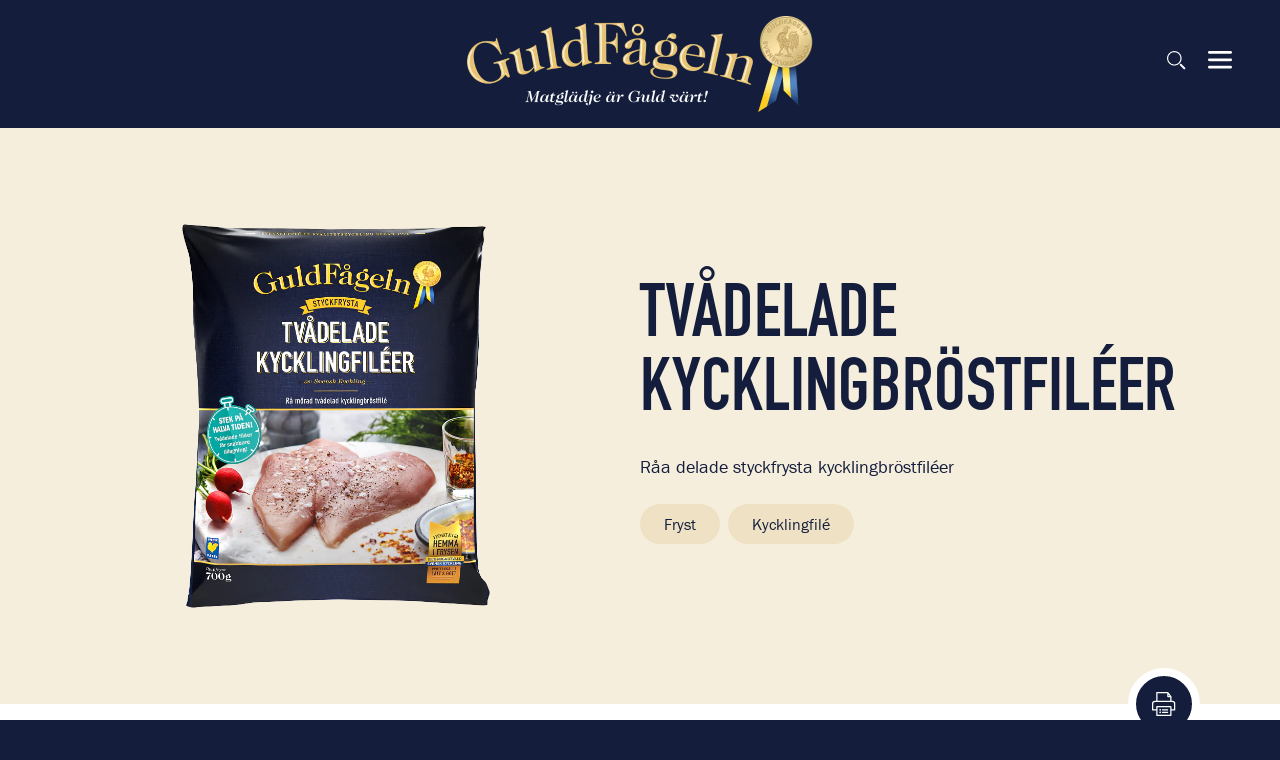

--- FILE ---
content_type: text/html; charset=UTF-8
request_url: https://www.guldfageln.se/produkter/tvadelade-kycklingbrostfileer/
body_size: 17375
content:
<!DOCTYPE html>

<html lang="sv-SE">

<head>
	<!-- Preload fonts -->
	<!-- <link rel="preload" href="https://use.typekit.net/fcg3kdv.css" as="style">
	<link rel="stylesheet" href="https://use.typekit.net/fcg3kdv.css"> -->
	<link rel="preconnect" href="https://use.typekit.net" crossorigin>
	<script data-minify="1" src="https://www.guldfageln.se/app/cache/min/1/fcg3kdv.js?ver=1762438784"></script>
	<script>try{Typekit.load({ async: true });}catch(e){}</script>

	<meta http-equiv="X-UA-Compatible" content="IE=edge" />
	<meta charset="UTF-8" />
	<meta name="viewport" content="width=device-width, initial-scale=1" />
	<meta name="google-site-verification" content="ku1GK87R4s_ho0EIzTtsbvRp_rQeVrBUahDqzDvhuiI" />
	<link rel="profile" href="http://gmpg.org/xfn/11" />
	<script>window.MSInputMethodContext && document.documentMode && document.write('<script data-minify="1" src="https://www.guldfageln.se/app/cache/min/1/gh/nuxodin/ie11CustomProperties@4.1.0/ie11CustomProperties.min.js?ver=1762438784"><\/script>');</script>
	<script>
		var gfjsUrl = 'https://www.guldfageln.se'
	</script>
	<meta name='robots' content='index, follow, max-image-preview:large, max-snippet:-1, max-video-preview:-1' />
	<style>img:is([sizes="auto" i], [sizes^="auto," i]) { contain-intrinsic-size: 3000px 1500px }</style>
	<link rel="preload" href="https://www.guldfageln.se/app/plugins/rate-my-post/public/css/fonts/ratemypost.ttf" type="font/ttf" as="font" crossorigin="anonymous">
	<!-- This site is optimized with the Yoast SEO plugin v26.3 - https://yoast.com/wordpress/plugins/seo/ -->
	<title>Tvådelade Kycklingbröstfiléer - Guldfågeln</title>
<link crossorigin data-rocket-preconnect href="https://track.adform.net" rel="preconnect">
<link crossorigin data-rocket-preconnect href="https://s2.adform.net" rel="preconnect">
<link crossorigin data-rocket-preconnect href="https://www.google-analytics.com" rel="preconnect">
<link crossorigin data-rocket-preconnect href="https://www.googletagmanager.com" rel="preconnect">
<link crossorigin data-rocket-preconnect href="https://consent.cookiebot.com" rel="preconnect">
<link crossorigin data-rocket-preconnect href="https://tb.de17a.com" rel="preconnect">
<link crossorigin data-rocket-preconnect href="https://consentcdn.cookiebot.com" rel="preconnect"><link rel="preload" data-rocket-preload as="image" href="https://www.guldfageln.se/app/uploads/2020/11/odhkmkgrsnnweo73y2xywl4000000-2.png" imagesrcset="https://www.guldfageln.se/app/uploads/2020/11/odhkmkgrsnnweo73y2xywl4000000-2.png 602w, https://www.guldfageln.se/app/uploads/2020/11/odhkmkgrsnnweo73y2xywl4000000-2-482x600.png 482w, https://www.guldfageln.se/app/uploads/2020/11/odhkmkgrsnnweo73y2xywl4000000-2-241x300.png 241w" imagesizes="auto, (max-width: 602px) 100vw, 602px" fetchpriority="high">
	<link rel="canonical" href="https://www.guldfageln.se/produkter/tvadelade-kycklingbrostfileer/" />
	<meta property="og:locale" content="sv_SE" />
	<meta property="og:type" content="article" />
	<meta property="og:title" content="Tvådelade Kycklingbröstfiléer - Guldfågeln" />
	<meta property="og:url" content="https://www.guldfageln.se/produkter/tvadelade-kycklingbrostfileer/" />
	<meta property="og:site_name" content="Guldfågeln" />
	<meta property="article:publisher" content="https://sv-se.facebook.com/guldfagelnab" />
	<meta property="article:modified_time" content="2021-02-09T13:19:31+00:00" />
	<meta property="og:image" content="https://www.guldfageln.se/app/uploads/2020/11/odhkmkgrsnnweo73y2xywl4000000-2.png" />
	<meta property="og:image:width" content="602" />
	<meta property="og:image:height" content="750" />
	<meta property="og:image:type" content="image/png" />
	<meta name="twitter:card" content="summary_large_image" />
	<!-- / Yoast SEO plugin. -->



<link rel="alternate" type="application/rss+xml" title="Guldfågeln &raquo; flöde" href="https://www.guldfageln.se/feed/" />
<link rel="alternate" type="application/rss+xml" title="Guldfågeln &raquo; kommentarsflöde" href="https://www.guldfageln.se/comments/feed/" />
<link rel="alternate" type="application/rss+xml" title="Guldfågeln &raquo; Tvådelade Kycklingbröstfiléer kommentarsflöde" href="https://www.guldfageln.se/produkter/tvadelade-kycklingbrostfileer/feed/" />
<style id='classic-theme-styles-inline-css' type='text/css'>
/*! This file is auto-generated */
.wp-block-button__link{color:#fff;background-color:#32373c;border-radius:9999px;box-shadow:none;text-decoration:none;padding:calc(.667em + 2px) calc(1.333em + 2px);font-size:1.125em}.wp-block-file__button{background:#32373c;color:#fff;text-decoration:none}
</style>
<link data-minify="1" rel='stylesheet' id='rate-my-post-css' href='https://www.guldfageln.se/app/cache/min/1/app/plugins/rate-my-post/public/css/rate-my-post.min.css?ver=1762438784' type='text/css' media='all' />
<style id='rate-my-post-inline-css' type='text/css'>
.rmp-icon--full-highlight {color: #D2AA5A;}.rmp-icon--half-highlight {  background: -webkit-gradient(linear, left top, right top, color-stop(50%, #D2AA5A), color-stop(50%, #ccc));  background: linear-gradient(to right, #D2AA5A 50%, #ccc 50%);-webkit-background-clip: text;-webkit-text-fill-color: transparent;}.rmp-rating-widget .rmp-icon--half-highlight {    background: -webkit-gradient(linear, left top, right top, color-stop(50%, #D2AA5A), color-stop(50%, #ccc));    background: linear-gradient(to right, #D2AA5A 50%, #ccc 50%);    -webkit-background-clip: text;    -webkit-text-fill-color: transparent;}.rmp-rating-widget .rmp-icon--full-highlight {  color: #D2AA5A;}@media (hover: hover) {.rmp-rating-widget .rmp-icon--hovered {color: #D2AA5A;    -webkit-background-clip: initial;    -webkit-text-fill-color: initial;    background: transparent;    -webkit-transition: .1s color ease-in;    transition: .1s color ease-in;}}.rmp-rating-widget .rmp-icon--processing-rating {color: #D2AA5A;  -webkit-background-clip: initial;  -webkit-text-fill-color: initial;  background: transparent;}
.rmp-icon--full-highlight {color: #D2AA5A;}.rmp-icon--half-highlight {  background: -webkit-gradient(linear, left top, right top, color-stop(50%, #D2AA5A), color-stop(50%, #ccc));  background: linear-gradient(to right, #D2AA5A 50%, #ccc 50%);-webkit-background-clip: text;-webkit-text-fill-color: transparent;}.rmp-rating-widget .rmp-icon--half-highlight {    background: -webkit-gradient(linear, left top, right top, color-stop(50%, #D2AA5A), color-stop(50%, #ccc));    background: linear-gradient(to right, #D2AA5A 50%, #ccc 50%);    -webkit-background-clip: text;    -webkit-text-fill-color: transparent;}.rmp-rating-widget .rmp-icon--full-highlight {  color: #D2AA5A;}@media (hover: hover) {.rmp-rating-widget .rmp-icon--hovered {color: #D2AA5A;    -webkit-background-clip: initial;    -webkit-text-fill-color: initial;    background: transparent;    -webkit-transition: .1s color ease-in;    transition: .1s color ease-in;}}.rmp-rating-widget .rmp-icon--processing-rating {color: #D2AA5A;  -webkit-background-clip: initial;  -webkit-text-fill-color: initial;  background: transparent;}
</style>
<style id='global-styles-inline-css' type='text/css'>
:root{--wp--preset--aspect-ratio--square: 1;--wp--preset--aspect-ratio--4-3: 4/3;--wp--preset--aspect-ratio--3-4: 3/4;--wp--preset--aspect-ratio--3-2: 3/2;--wp--preset--aspect-ratio--2-3: 2/3;--wp--preset--aspect-ratio--16-9: 16/9;--wp--preset--aspect-ratio--9-16: 9/16;--wp--preset--color--black: #000000;--wp--preset--color--cyan-bluish-gray: #abb8c3;--wp--preset--color--white: #ffffff;--wp--preset--color--pale-pink: #f78da7;--wp--preset--color--vivid-red: #cf2e2e;--wp--preset--color--luminous-vivid-orange: #ff6900;--wp--preset--color--luminous-vivid-amber: #fcb900;--wp--preset--color--light-green-cyan: #7bdcb5;--wp--preset--color--vivid-green-cyan: #00d084;--wp--preset--color--pale-cyan-blue: #8ed1fc;--wp--preset--color--vivid-cyan-blue: #0693e3;--wp--preset--color--vivid-purple: #9b51e0;--wp--preset--gradient--vivid-cyan-blue-to-vivid-purple: linear-gradient(135deg,rgba(6,147,227,1) 0%,rgb(155,81,224) 100%);--wp--preset--gradient--light-green-cyan-to-vivid-green-cyan: linear-gradient(135deg,rgb(122,220,180) 0%,rgb(0,208,130) 100%);--wp--preset--gradient--luminous-vivid-amber-to-luminous-vivid-orange: linear-gradient(135deg,rgba(252,185,0,1) 0%,rgba(255,105,0,1) 100%);--wp--preset--gradient--luminous-vivid-orange-to-vivid-red: linear-gradient(135deg,rgba(255,105,0,1) 0%,rgb(207,46,46) 100%);--wp--preset--gradient--very-light-gray-to-cyan-bluish-gray: linear-gradient(135deg,rgb(238,238,238) 0%,rgb(169,184,195) 100%);--wp--preset--gradient--cool-to-warm-spectrum: linear-gradient(135deg,rgb(74,234,220) 0%,rgb(151,120,209) 20%,rgb(207,42,186) 40%,rgb(238,44,130) 60%,rgb(251,105,98) 80%,rgb(254,248,76) 100%);--wp--preset--gradient--blush-light-purple: linear-gradient(135deg,rgb(255,206,236) 0%,rgb(152,150,240) 100%);--wp--preset--gradient--blush-bordeaux: linear-gradient(135deg,rgb(254,205,165) 0%,rgb(254,45,45) 50%,rgb(107,0,62) 100%);--wp--preset--gradient--luminous-dusk: linear-gradient(135deg,rgb(255,203,112) 0%,rgb(199,81,192) 50%,rgb(65,88,208) 100%);--wp--preset--gradient--pale-ocean: linear-gradient(135deg,rgb(255,245,203) 0%,rgb(182,227,212) 50%,rgb(51,167,181) 100%);--wp--preset--gradient--electric-grass: linear-gradient(135deg,rgb(202,248,128) 0%,rgb(113,206,126) 100%);--wp--preset--gradient--midnight: linear-gradient(135deg,rgb(2,3,129) 0%,rgb(40,116,252) 100%);--wp--preset--font-size--small: 13px;--wp--preset--font-size--medium: 20px;--wp--preset--font-size--large: 36px;--wp--preset--font-size--x-large: 42px;--wp--preset--spacing--20: 0.44rem;--wp--preset--spacing--30: 0.67rem;--wp--preset--spacing--40: 1rem;--wp--preset--spacing--50: 1.5rem;--wp--preset--spacing--60: 2.25rem;--wp--preset--spacing--70: 3.38rem;--wp--preset--spacing--80: 5.06rem;--wp--preset--shadow--natural: 6px 6px 9px rgba(0, 0, 0, 0.2);--wp--preset--shadow--deep: 12px 12px 50px rgba(0, 0, 0, 0.4);--wp--preset--shadow--sharp: 6px 6px 0px rgba(0, 0, 0, 0.2);--wp--preset--shadow--outlined: 6px 6px 0px -3px rgba(255, 255, 255, 1), 6px 6px rgba(0, 0, 0, 1);--wp--preset--shadow--crisp: 6px 6px 0px rgba(0, 0, 0, 1);}:where(.is-layout-flex){gap: 0.5em;}:where(.is-layout-grid){gap: 0.5em;}body .is-layout-flex{display: flex;}.is-layout-flex{flex-wrap: wrap;align-items: center;}.is-layout-flex > :is(*, div){margin: 0;}body .is-layout-grid{display: grid;}.is-layout-grid > :is(*, div){margin: 0;}:where(.wp-block-columns.is-layout-flex){gap: 2em;}:where(.wp-block-columns.is-layout-grid){gap: 2em;}:where(.wp-block-post-template.is-layout-flex){gap: 1.25em;}:where(.wp-block-post-template.is-layout-grid){gap: 1.25em;}.has-black-color{color: var(--wp--preset--color--black) !important;}.has-cyan-bluish-gray-color{color: var(--wp--preset--color--cyan-bluish-gray) !important;}.has-white-color{color: var(--wp--preset--color--white) !important;}.has-pale-pink-color{color: var(--wp--preset--color--pale-pink) !important;}.has-vivid-red-color{color: var(--wp--preset--color--vivid-red) !important;}.has-luminous-vivid-orange-color{color: var(--wp--preset--color--luminous-vivid-orange) !important;}.has-luminous-vivid-amber-color{color: var(--wp--preset--color--luminous-vivid-amber) !important;}.has-light-green-cyan-color{color: var(--wp--preset--color--light-green-cyan) !important;}.has-vivid-green-cyan-color{color: var(--wp--preset--color--vivid-green-cyan) !important;}.has-pale-cyan-blue-color{color: var(--wp--preset--color--pale-cyan-blue) !important;}.has-vivid-cyan-blue-color{color: var(--wp--preset--color--vivid-cyan-blue) !important;}.has-vivid-purple-color{color: var(--wp--preset--color--vivid-purple) !important;}.has-black-background-color{background-color: var(--wp--preset--color--black) !important;}.has-cyan-bluish-gray-background-color{background-color: var(--wp--preset--color--cyan-bluish-gray) !important;}.has-white-background-color{background-color: var(--wp--preset--color--white) !important;}.has-pale-pink-background-color{background-color: var(--wp--preset--color--pale-pink) !important;}.has-vivid-red-background-color{background-color: var(--wp--preset--color--vivid-red) !important;}.has-luminous-vivid-orange-background-color{background-color: var(--wp--preset--color--luminous-vivid-orange) !important;}.has-luminous-vivid-amber-background-color{background-color: var(--wp--preset--color--luminous-vivid-amber) !important;}.has-light-green-cyan-background-color{background-color: var(--wp--preset--color--light-green-cyan) !important;}.has-vivid-green-cyan-background-color{background-color: var(--wp--preset--color--vivid-green-cyan) !important;}.has-pale-cyan-blue-background-color{background-color: var(--wp--preset--color--pale-cyan-blue) !important;}.has-vivid-cyan-blue-background-color{background-color: var(--wp--preset--color--vivid-cyan-blue) !important;}.has-vivid-purple-background-color{background-color: var(--wp--preset--color--vivid-purple) !important;}.has-black-border-color{border-color: var(--wp--preset--color--black) !important;}.has-cyan-bluish-gray-border-color{border-color: var(--wp--preset--color--cyan-bluish-gray) !important;}.has-white-border-color{border-color: var(--wp--preset--color--white) !important;}.has-pale-pink-border-color{border-color: var(--wp--preset--color--pale-pink) !important;}.has-vivid-red-border-color{border-color: var(--wp--preset--color--vivid-red) !important;}.has-luminous-vivid-orange-border-color{border-color: var(--wp--preset--color--luminous-vivid-orange) !important;}.has-luminous-vivid-amber-border-color{border-color: var(--wp--preset--color--luminous-vivid-amber) !important;}.has-light-green-cyan-border-color{border-color: var(--wp--preset--color--light-green-cyan) !important;}.has-vivid-green-cyan-border-color{border-color: var(--wp--preset--color--vivid-green-cyan) !important;}.has-pale-cyan-blue-border-color{border-color: var(--wp--preset--color--pale-cyan-blue) !important;}.has-vivid-cyan-blue-border-color{border-color: var(--wp--preset--color--vivid-cyan-blue) !important;}.has-vivid-purple-border-color{border-color: var(--wp--preset--color--vivid-purple) !important;}.has-vivid-cyan-blue-to-vivid-purple-gradient-background{background: var(--wp--preset--gradient--vivid-cyan-blue-to-vivid-purple) !important;}.has-light-green-cyan-to-vivid-green-cyan-gradient-background{background: var(--wp--preset--gradient--light-green-cyan-to-vivid-green-cyan) !important;}.has-luminous-vivid-amber-to-luminous-vivid-orange-gradient-background{background: var(--wp--preset--gradient--luminous-vivid-amber-to-luminous-vivid-orange) !important;}.has-luminous-vivid-orange-to-vivid-red-gradient-background{background: var(--wp--preset--gradient--luminous-vivid-orange-to-vivid-red) !important;}.has-very-light-gray-to-cyan-bluish-gray-gradient-background{background: var(--wp--preset--gradient--very-light-gray-to-cyan-bluish-gray) !important;}.has-cool-to-warm-spectrum-gradient-background{background: var(--wp--preset--gradient--cool-to-warm-spectrum) !important;}.has-blush-light-purple-gradient-background{background: var(--wp--preset--gradient--blush-light-purple) !important;}.has-blush-bordeaux-gradient-background{background: var(--wp--preset--gradient--blush-bordeaux) !important;}.has-luminous-dusk-gradient-background{background: var(--wp--preset--gradient--luminous-dusk) !important;}.has-pale-ocean-gradient-background{background: var(--wp--preset--gradient--pale-ocean) !important;}.has-electric-grass-gradient-background{background: var(--wp--preset--gradient--electric-grass) !important;}.has-midnight-gradient-background{background: var(--wp--preset--gradient--midnight) !important;}.has-small-font-size{font-size: var(--wp--preset--font-size--small) !important;}.has-medium-font-size{font-size: var(--wp--preset--font-size--medium) !important;}.has-large-font-size{font-size: var(--wp--preset--font-size--large) !important;}.has-x-large-font-size{font-size: var(--wp--preset--font-size--x-large) !important;}
:where(.wp-block-post-template.is-layout-flex){gap: 1.25em;}:where(.wp-block-post-template.is-layout-grid){gap: 1.25em;}
:where(.wp-block-columns.is-layout-flex){gap: 2em;}:where(.wp-block-columns.is-layout-grid){gap: 2em;}
:root :where(.wp-block-pullquote){font-size: 1.5em;line-height: 1.6;}
</style>
<link data-minify="1" rel='stylesheet' id='guldfageln-theme-style-css' href='https://www.guldfageln.se/app/cache/min/1/app/themes/guldfageln/style.css?ver=1762438784' type='text/css' media='all' />
<link data-minify="1" rel='stylesheet' id='guldfageln-style-css' href='https://www.guldfageln.se/app/cache/min/1/app/themes/guldfageln/dist/css/app.css?ver=1762438784' type='text/css' media='all' />
<link data-minify="1" rel='stylesheet' id='sib-front-css-css' href='https://www.guldfageln.se/app/cache/background-css/1/www.guldfageln.se/app/cache/min/1/app/plugins/mailin/css/mailin-front.css?ver=1762438784&wpr_t=1768919357' type='text/css' media='all' />
<script type="text/javascript" src="https://www.guldfageln.se/wp/wp-includes/js/jquery/jquery.min.js?ver=3.7.1" id="jquery-core-js"></script>
<script type="text/javascript" src="https://www.guldfageln.se/wp/wp-includes/js/jquery/jquery-migrate.min.js?ver=3.4.1" id="jquery-migrate-js"></script>
<script type="text/javascript" id="sib-front-js-js-extra">
/* <![CDATA[ */
var sibErrMsg = {"invalidMail":"Please fill out valid email address","requiredField":"Please fill out required fields","invalidDateFormat":"Please fill out valid date format","invalidSMSFormat":"Please fill out valid phone number"};
var ajax_sib_front_object = {"ajax_url":"https:\/\/www.guldfageln.se\/wp\/wp-admin\/admin-ajax.php","ajax_nonce":"4099ec083c","flag_url":"https:\/\/www.guldfageln.se\/app\/plugins\/mailin\/img\/flags\/"};
/* ]]> */
</script>
<script data-minify="1" type="text/javascript" src="https://www.guldfageln.se/app/cache/min/1/app/plugins/mailin/js/mailin-front.js?ver=1762438784" id="sib-front-js-js"></script>
<link rel="alternate" title="oEmbed (JSON)" type="application/json+oembed" href="https://www.guldfageln.se/wp-json/oembed/1.0/embed?url=https%3A%2F%2Fwww.guldfageln.se%2Fprodukter%2Ftvadelade-kycklingbrostfileer%2F" />
<link rel="alternate" title="oEmbed (XML)" type="text/xml+oembed" href="https://www.guldfageln.se/wp-json/oembed/1.0/embed?url=https%3A%2F%2Fwww.guldfageln.se%2Fprodukter%2Ftvadelade-kycklingbrostfileer%2F&#038;format=xml" />
<noscript><style id="rocket-lazyload-nojs-css">.rll-youtube-player, [data-lazy-src]{display:none !important;}</style></noscript>
	<!-- For Pinterest Rich Tags -->
	<meta property="article:author" content="Guldfågeln" />
	<meta property="article:published_time" content="2013-10-07T15:21:52+02:00" />
	<meta name="p:domain_verify" content="d2371020ec706218465dee887af3c629"/>

	<!-- Preload LCP -->
		
	<!-- Preload logo image for LCP optimization -->
	<link rel="preload" href="https://www.guldfageln.se/app/themes/guldfageln/dist/img/logo-devis.webp" as="image">

	<!-- Google Tag Manager -->
	<script data-cookieconsent="ignore" type="text/javascript">(function(w,d,s,l,i){w[l]=w[l]||[];w[l].push({'gtm.start':
	new Date().getTime(),event:'gtm.js'});var f=d.getElementsByTagName(s)[0],
	j=d.createElement(s),dl=l!='dataLayer'?'&l='+l:'';j.async=true;j.src=
	'https://www.googletagmanager.com/gtm.js?id='+i+dl;f.parentNode.insertBefore(j,f);
	})(window,document,'script','dataLayer','GTM-NSNM6S5');</script>
	<!-- End Google Tag Manager -->

	<!-- Favicons -->
		<link rel="apple-touch-icon" sizes="180x180" href="https://www.guldfageln.se/app/themes/guldfageln/favicons/apple-touch-icon.png">
	<link rel="icon" type="image/png" sizes="32x32" href="https://www.guldfageln.se/app/themes/guldfageln/favicons/favicon-32x32.png">
	<link rel="icon" type="image/png" sizes="16x16" href="https://www.guldfageln.se/app/themes/guldfageln/favicons/favicon-16x16.png">
	<link rel="manifest" href="https://www.guldfageln.se/app/themes/guldfageln/favicons/site.webmanifest">
	<link rel="mask-icon" href="https://www.guldfageln.se/app/themes/guldfageln/favicons/safari-pinned-tab.svg" color="#d2aa5a">
	<link rel="shortcut icon" href="https://www.guldfageln.se/app/themes/guldfageln/favicons/favicon.ico">
	<meta name="msapplication-TileColor" content="#d2aa5a">
	<meta name="msapplication-config" content="https://www.guldfageln.se/app/themes/guldfageln/favicons/browserconfig.xml">
	<meta name="theme-color" content="#ffffff">
<style id="wpr-lazyload-bg-container"></style><style id="wpr-lazyload-bg-exclusion"></style>
<noscript>
<style id="wpr-lazyload-bg-nostyle">.sib-country-block .sib-toggle .sib-cflags{--wpr-bg-b5bf1082-bea3-4bb1-a25f-3f18520cdf0c: url('https://www.guldfageln.se/app/plugins/mailin/img/flags/fr.png');}.sib-sms-field ul.sib-country-list li .sib-flag-box .sib-flag{--wpr-bg-78e6b79b-f1dc-4ec7-acf7-854f5bdda9ad: url('https://www.guldfageln.se/app/plugins/mailin/img/flags/ad.png');}</style>
</noscript>
<script type="application/javascript">const rocket_pairs = [{"selector":".sib-country-block .sib-toggle .sib-cflags","style":".sib-country-block .sib-toggle .sib-cflags{--wpr-bg-b5bf1082-bea3-4bb1-a25f-3f18520cdf0c: url('https:\/\/www.guldfageln.se\/app\/plugins\/mailin\/img\/flags\/fr.png');}","hash":"b5bf1082-bea3-4bb1-a25f-3f18520cdf0c","url":"https:\/\/www.guldfageln.se\/app\/plugins\/mailin\/img\/flags\/fr.png"},{"selector":".sib-sms-field ul.sib-country-list li .sib-flag-box .sib-flag","style":".sib-sms-field ul.sib-country-list li .sib-flag-box .sib-flag{--wpr-bg-78e6b79b-f1dc-4ec7-acf7-854f5bdda9ad: url('https:\/\/www.guldfageln.se\/app\/plugins\/mailin\/img\/flags\/ad.png');}","hash":"78e6b79b-f1dc-4ec7-acf7-854f5bdda9ad","url":"https:\/\/www.guldfageln.se\/app\/plugins\/mailin\/img\/flags\/ad.png"}]; const rocket_excluded_pairs = [];</script><meta name="generator" content="WP Rocket 3.20.0.3" data-wpr-features="wpr_lazyload_css_bg_img wpr_minify_js wpr_lazyload_images wpr_preconnect_external_domains wpr_oci wpr_minify_css wpr_preload_links wpr_desktop" /></head>

<body class="wp-singular product_dvh-template-default single single-product_dvh postid-1469 wp-theme-guldfageln bg-primary-blue relative">
	<!-- Google Tag Manager (noscript) -->
	<noscript><iframe src="https://www.googletagmanager.com/ns.html?id=GTM-NSNM6S5"
	height="0" width="0" style="display:none;visibility:hidden"></iframe></noscript>
	<!-- End Google Tag Manager (noscript) -->

			<div id="siteSearch" class="fixed left-0 top-0 right-0 ml-16 mr-3 mt-3.5 sm:mt-5 sm:mx-32 lg:mt-10 lg:mx-36 z-100 flex items-center justify-center opacity-0 transform -translate-x-full sm:translate-x-full transition-all duration-200 pointer-events-none">
	<form id="searchform" method="get" action="https://www.guldfageln.se/" class="w-full relative max-w-2xl">
	<label for="searchField" class="sr-only">Sök</label>
	<input id="searchField" type="text" class="form-field mr-2 w-full" name="s" placeholder="Sök recept, produkter, artiklar" value="">
	<button type="submit" class="py-2 px-3 absolute top-0 right-0 bottom-0 focus:outline-none focus:ring-2 focus:ring-primary-gold rounded-md">
		<svg class="svg svg-search w-6 h-6 "><use xlink:href="https://www.guldfageln.se/app/themes/guldfageln/dist/img/illustrations.svg#search"></use></svg>		<span class="sr-only">Sök</span>
	</button>
</form>
</div>
			<nav id="ofcMenu" class="fixed z-80 top-0 right-0 bottom-0 w-80 lg:w-128 bg-primary-blue text-white transform translate-x-80 lg:translate-x-128 transition-transform duration-200 antialiased">
		<div class="overflow-y-scroll h-full pt-20 px-10 pb-24 lg:px-20">
		<ul id="mainMenu" class="main-menu"><li class=' menu-item menu-item-type-post_type menu-item-object-page menu-item-home mb-5 lg:mb-12 relative pr-10'><a href="https://www.guldfageln.se/" class="hover:opacity-50 transition-opacity duration-200 text-md font-alt font-bold uppercase lg:text-2lg leading-none">Hem</a><button aria-label="Visa & dölj undermeny" class="sub-menu-toggle absolute top-0 right-0 transition-transform duration-150 transform origin-center -rotate-90 hidden focus:outline-none"><svg class="svg svg-chevron-down w-6 h-6 pointer-events-none lg:w-8 lg:h-8"><use xlink:href="https://www.guldfageln.se/app/themes/guldfageln/dist/img/illustrations.svg#chevron-down"></use></svg></button></li>
<li class=' menu-item menu-item-type-post_type menu-item-object-page menu-item-has-children mb-5 lg:mb-12 relative pr-10'><a href="https://www.guldfageln.se/recept/" class="hover:opacity-50 transition-opacity duration-200 text-md font-alt font-bold uppercase lg:text-2lg leading-none">Recept</a><button aria-label="Visa & dölj undermeny" class="sub-menu-toggle absolute top-0 right-0 transition-transform duration-150 transform origin-center -rotate-90 hidden focus:outline-none"><svg class="svg svg-chevron-down w-6 h-6 pointer-events-none lg:w-8 lg:h-8"><use xlink:href="https://www.guldfageln.se/app/themes/guldfageln/dist/img/illustrations.svg#chevron-down"></use></svg></button><ul class="sub-menu transition-all duration-150 opacity-0 max-h-0"><li class=' menu-item menu-item-type-post_type menu-item-object-page mt-2'><a href="https://www.guldfageln.se/ratt-temperatur/" class="hover:opacity-50 transition-opacity duration-200 lg:text-plus">Temperatur vid tillagning</a></li>
</ul>
</li>
<li class=' menu-item menu-item-type-post_type menu-item-object-page menu-item-has-children mb-5 lg:mb-12 relative pr-10'><a href="https://www.guldfageln.se/produkter/" class="hover:opacity-50 transition-opacity duration-200 text-md font-alt font-bold uppercase lg:text-2lg leading-none">Produkter</a><button aria-label="Visa & dölj undermeny" class="sub-menu-toggle absolute top-0 right-0 transition-transform duration-150 transform origin-center -rotate-90 hidden focus:outline-none"><svg class="svg svg-chevron-down w-6 h-6 pointer-events-none lg:w-8 lg:h-8"><use xlink:href="https://www.guldfageln.se/app/themes/guldfageln/dist/img/illustrations.svg#chevron-down"></use></svg></button><ul class="sub-menu transition-all duration-150 opacity-0 max-h-0"><li class=' menu-item menu-item-type-post_type menu-item-object-page mt-2'><a href="https://www.guldfageln.se/bildbank/" class="hover:opacity-50 transition-opacity duration-200 lg:text-plus">Bildbank</a></li>
</ul>
</li>
<li class=' menu-item menu-item-type-post_type menu-item-object-page menu-item-has-children mb-5 lg:mb-12 relative pr-10'><a href="https://www.guldfageln.se/hallbarhet/" class="hover:opacity-50 transition-opacity duration-200 text-md font-alt font-bold uppercase lg:text-2lg leading-none">Hållbarhet</a><button aria-label="Visa & dölj undermeny" class="sub-menu-toggle absolute top-0 right-0 transition-transform duration-150 transform origin-center -rotate-90 hidden focus:outline-none"><svg class="svg svg-chevron-down w-6 h-6 pointer-events-none lg:w-8 lg:h-8"><use xlink:href="https://www.guldfageln.se/app/themes/guldfageln/dist/img/illustrations.svg#chevron-down"></use></svg></button><ul class="sub-menu transition-all duration-150 opacity-0 max-h-0"><li class=' menu-item menu-item-type-post_type menu-item-object-page mt-2'><a href="https://www.guldfageln.se/hallbarhet/hallbarhetsfamiljen/" class="hover:opacity-50 transition-opacity duration-200 lg:text-plus">Familjen</a></li>
<li class=' menu-item menu-item-type-post_type menu-item-object-page mt-2'><a href="https://www.guldfageln.se/hallbarhet/hemma-pa-gardarna/" class="hover:opacity-50 transition-opacity duration-200 lg:text-plus">Hemma på gårdarna</a></li>
<li class=' menu-item menu-item-type-post_type menu-item-object-page mt-2'><a href="https://www.guldfageln.se/hallbarhet/kycklingarnas-liv/" class="hover:opacity-50 transition-opacity duration-200 lg:text-plus">Kycklingarnas liv</a></li>
<li class=' menu-item menu-item-type-post_type menu-item-object-page mt-2'><a href="https://www.guldfageln.se/hallbarhet/klimat/" class="hover:opacity-50 transition-opacity duration-200 lg:text-plus">(Kli)mat</a></li>
</ul>
</li>
<li class=' menu-item menu-item-type-post_type menu-item-object-page menu-item-has-children mb-5 lg:mb-12 relative pr-10'><a href="https://www.guldfageln.se/om-guldfageln/" class="hover:opacity-50 transition-opacity duration-200 text-md font-alt font-bold uppercase lg:text-2lg leading-none">Om Guldfågeln</a><button aria-label="Visa & dölj undermeny" class="sub-menu-toggle absolute top-0 right-0 transition-transform duration-150 transform origin-center -rotate-90 hidden focus:outline-none"><svg class="svg svg-chevron-down w-6 h-6 pointer-events-none lg:w-8 lg:h-8"><use xlink:href="https://www.guldfageln.se/app/themes/guldfageln/dist/img/illustrations.svg#chevron-down"></use></svg></button><ul class="sub-menu transition-all duration-150 opacity-0 max-h-0"><li class=' menu-item menu-item-type-post_type menu-item-object-page mt-2'><a href="https://www.guldfageln.se/svensk-kyckling/" class="hover:opacity-50 transition-opacity duration-200 lg:text-plus">Svensk kyckling</a></li>
<li class=' menu-item menu-item-type-post_type menu-item-object-page mt-2'><a href="https://www.guldfageln.se/om-guldfageln/uppforandekod/" class="hover:opacity-50 transition-opacity duration-200 lg:text-plus">Uppförandekod</a></li>
<li class=' menu-item menu-item-type-post_type menu-item-object-page mt-2'><a href="https://www.guldfageln.se/om-guldfageln/foretagsfakta/" class="hover:opacity-50 transition-opacity duration-200 lg:text-plus">Företagsfakta</a></li>
<li class=' menu-item menu-item-type-post_type menu-item-object-page mt-2'><a href="https://www.guldfageln.se/om-guldfageln/organisation/" class="hover:opacity-50 transition-opacity duration-200 lg:text-plus">Organisation</a></li>
<li class=' menu-item menu-item-type-post_type menu-item-object-page mt-2'><a href="https://www.guldfageln.se/policy-certifikat/" class="hover:opacity-50 transition-opacity duration-200 lg:text-plus">Policy &#038; Certifikat</a></li>
</ul>
</li>
<li class=' menu-item menu-item-type-post_type menu-item-object-page menu-item-has-children mb-5 lg:mb-12 relative pr-10'><a href="https://www.guldfageln.se/restaurang-storkok/" class="hover:opacity-50 transition-opacity duration-200 text-md font-alt font-bold uppercase lg:text-2lg leading-none">Restaurang &#038; storkök</a><button aria-label="Visa & dölj undermeny" class="sub-menu-toggle absolute top-0 right-0 transition-transform duration-150 transform origin-center -rotate-90 hidden focus:outline-none"><svg class="svg svg-chevron-down w-6 h-6 pointer-events-none lg:w-8 lg:h-8"><use xlink:href="https://www.guldfageln.se/app/themes/guldfageln/dist/img/illustrations.svg#chevron-down"></use></svg></button><ul class="sub-menu transition-all duration-150 opacity-0 max-h-0"><li class=' menu-item menu-item-type-post_type menu-item-object-page mt-2'><a href="https://www.guldfageln.se/restaurang-storkok/produkter/" class="hover:opacity-50 transition-opacity duration-200 lg:text-plus">Produkter</a></li>
<li class=' menu-item menu-item-type-post_type menu-item-object-page mt-2'><a href="https://www.guldfageln.se/restaurang-storkok/recept/" class="hover:opacity-50 transition-opacity duration-200 lg:text-plus">Recept</a></li>
<li class=' menu-item menu-item-type-post_type menu-item-object-page menu-item-has-children mt-2'><a href="https://www.guldfageln.se/?page_id=3328" class="hover:opacity-50 transition-opacity duration-200 lg:text-plus">Nyheter Restaurang &#038; Storkök</a><ul class="sub-menu"><li class=' menu-item menu-item-type-post_type menu-item-object-page mt-2'><a href="https://www.guldfageln.se/hons/" class="hover:opacity-50 transition-opacity duration-200 lg:text-plus">Höns</a></li>
	</ul>
</li>
<li class=' menu-item menu-item-type-post_type menu-item-object-page mt-2'><a href="https://www.guldfageln.se/kontakt-foodservice/" class="hover:opacity-50 transition-opacity duration-200 lg:text-plus">Kontakt Restaurang &#038; Storkök</a></li>
<li class=' menu-item menu-item-type-post_type menu-item-object-page mt-2'><a href="https://www.guldfageln.se/restaurang-storkok/produktguide-digitalt/" class="hover:opacity-50 transition-opacity duration-200 lg:text-plus">Produktguide digitalt</a></li>
</ul>
</li>
<li class=' menu-item menu-item-type-post_type menu-item-object-page menu-item-has-children mb-5 lg:mb-12 relative pr-10'><a href="https://www.guldfageln.se/kontakt/" class="hover:opacity-50 transition-opacity duration-200 text-md font-alt font-bold uppercase lg:text-2lg leading-none">Kontakt</a><button aria-label="Visa & dölj undermeny" class="sub-menu-toggle absolute top-0 right-0 transition-transform duration-150 transform origin-center -rotate-90 hidden focus:outline-none"><svg class="svg svg-chevron-down w-6 h-6 pointer-events-none lg:w-8 lg:h-8"><use xlink:href="https://www.guldfageln.se/app/themes/guldfageln/dist/img/illustrations.svg#chevron-down"></use></svg></button><ul class="sub-menu transition-all duration-150 opacity-0 max-h-0"><li class=' menu-item menu-item-type-post_type menu-item-object-page mt-2'><a href="https://www.guldfageln.se/reklamation/" class="hover:opacity-50 transition-opacity duration-200 lg:text-plus">Fråga/reklamation</a></li>
<li class=' menu-item menu-item-type-custom menu-item-object-custom mt-2'><a href="https://blentagruppen.se/karriar/" class="hover:opacity-50 transition-opacity duration-200 lg:text-plus">Jobba hos oss</a></li>
<li class=' menu-item menu-item-type-post_type menu-item-object-page mt-2'><a href="https://www.guldfageln.se/kontakt/press/" class="hover:opacity-50 transition-opacity duration-200 lg:text-plus">Press</a></li>
<li class=' menu-item menu-item-type-post_type menu-item-object-page mt-2'><a href="https://www.guldfageln.se/guldfagelns-saljorganisation-dvh/" class="hover:opacity-50 transition-opacity duration-200 lg:text-plus">Guldfågelns säljkår</a></li>
<li class=' menu-item menu-item-type-post_type menu-item-object-page mt-2'><a href="https://www.guldfageln.se/kontakt/guldfagelns-fabriksbutik/" class="hover:opacity-50 transition-opacity duration-200 lg:text-plus">Guldfågelns fabriksbutik</a></li>
<li class=' menu-item menu-item-type-post_type menu-item-object-page mt-2'><a href="https://www.guldfageln.se/kontakt/guldfagelns-matsal/" class="hover:opacity-50 transition-opacity duration-200 lg:text-plus">Guldfågelns matsal</a></li>
</ul>
</li>
</ul>		</div>
		
<nav class="flex text-white bg-primary-gold justify-center mt-10 absolute bottom-0 left-0 right-0 p-8">
	<a class="hover:opacity-50 transition-opacity duration-150" href="https://instagram.com/guldfageln" title="Guldfågeln på Instagram" target="_blank" rel="noopener"><svg class="svg svg-instagram w-6 h-6 "><use xlink:href="https://www.guldfageln.se/app/themes/guldfageln/dist/img/illustrations.svg#instagram"></use></svg></a>
	<a class="hover:opacity-50 transition-opacity duration-150 mx-6" href="https://facebook.com/guldfageln" title="Guldfågeln på Facebook" target="_blank" rel="noopener"><svg class="svg svg-facebook w-6 h-6 "><use xlink:href="https://www.guldfageln.se/app/themes/guldfageln/dist/img/illustrations.svg#facebook"></use></svg></a>
	<a class="hover:opacity-50 transition-opacity duration-150" href="https://www.linkedin.com/company/guldfågeln/" title="Guldfågeln på LinkedIn" target="_blank" rel="noopener"><svg class="svg svg-linkedin w-6 h-6 "><use xlink:href="https://www.guldfageln.se/app/themes/guldfageln/dist/img/illustrations.svg#linkedin"></use></svg></a>
</nav>
	</nav>
			<nav class="text-white fixed top-0 right-0 left-0 sm:left-auto flex items-center justify-between z-90 mx-2 pt-4 sm:pt-5 lg:pt-10 lg:mx-10">
	<button id="searchToggle" aria-label="Sök på sidan" class="w-10 h-10 p-2 rounded-full focus:outline-none focus:shadow-focus transition-shadow duration-200 mr-1">
		<svg class="svg svg-search w-6 h-6 "><use xlink:href="https://www.guldfageln.se/app/themes/guldfageln/dist/img/illustrations.svg#search"></use></svg>	</button>
	<a class="w-36 h-10 sm:hidden" aria-label="Gå till startsidan" href="https://www.guldfageln.se/" rel="home"></a>
	<button id="menuToggle" aria-label="Visa & dölj meny" class="w-10 h-10 p-2 rounded-full focus:outline-none focus:shadow-focus transition-shadow duration-200">
		<svg class="svg svg-hamburger w-6 h-6 "><use xlink:href="https://www.guldfageln.se/app/themes/guldfageln/dist/img/illustrations.svg#hamburger"></use></svg>	</button>
</nav>
<div  id="toggleOverlay" class="fixed inset-0 z-50 pointer-events-none opacity-0 transition-opacity duration-200">
	<div  class="absolute inset-0 opacity-75 bg-black"></div>
</div>
	
	
	<div id="site">
					<header id="siteHeader" class="fixed bg-primary-blue pt-4 pb-2 text-center z-40 top-0 right-0 left-0 transition-all duration-300 print:relative print:p-0 print:bg-transparent">
				<a href="https://www.guldfageln.se/" rel="home" class="inline-block">
					<img class="h-10 sm:h-12 lg:h-24 w-auto print:h-20" src="https://www.guldfageln.se/app/themes/guldfageln/dist/img/logo-devis.webp" width="692" height="192" alt="Guldfågeln logotyp" fetchpriority="high" loading="eager">
				</a>
			</header>
				<div class="w-full overflow-hidden bg-white">

<!-- Product header -->
<header class="bg-secondary-gold py-12 md:py-20 xl:py-24 print:bg-transparent">
	<div class="container relative flex flex-col items-center text-center md:text-left md:flex-row print:flex-row print:text-left">
		<div class="w-1/2 hidden md:block md:pr-10 print:block">
			<img fetchpriority="high" width="602" height="750" src="https://www.guldfageln.se/app/uploads/2020/11/odhkmkgrsnnweo73y2xywl4000000-2.png" class="w-full max-w-lg max-h-96 object-contain print:w-64 print:h-auto" alt=""  decoding="async" srcset="https://www.guldfageln.se/app/uploads/2020/11/odhkmkgrsnnweo73y2xywl4000000-2.png 602w, https://www.guldfageln.se/app/uploads/2020/11/odhkmkgrsnnweo73y2xywl4000000-2-482x600.png 482w, https://www.guldfageln.se/app/uploads/2020/11/odhkmkgrsnnweo73y2xywl4000000-2-241x300.png 241w" sizes="auto, (max-width: 602px) 100vw, 602px" />		</div>
		<div class="max-w-lg md:w-1/2 print:pl-10">
			<h1 class="font-heading uppercase text-4xl xl:text-6xl leading-none">Tvådelade Kycklingbröstfiléer</h1><img width="602" height="750" src="https://www.guldfageln.se/app/uploads/2020/11/odhkmkgrsnnweo73y2xywl4000000-2.png" class="mx-auto w-full max-w-sm max-h-96 object-contain mt-6 md:hidden print:hidden" alt=""  decoding="async" srcset="https://www.guldfageln.se/app/uploads/2020/11/odhkmkgrsnnweo73y2xywl4000000-2.png 602w, https://www.guldfageln.se/app/uploads/2020/11/odhkmkgrsnnweo73y2xywl4000000-2-482x600.png 482w, https://www.guldfageln.se/app/uploads/2020/11/odhkmkgrsnnweo73y2xywl4000000-2-241x300.png 241w" sizes="auto, (max-width: 602px) 100vw, 602px" /><p class="mt-6">Råa delade styckfrysta kycklingbröstfiléer</p><nav class="mt-6"><a href="https://www.guldfageln.se/produkter/?typ=fryst" class="bg-alt-gold-3 text-xs px-4 py-1 md:py-2 md:px-6 md:text-sm mr-2 mb-2 rounded-full inline-block focus:outline-none print:bg-primary-gold print:bg-opacity-20">Fryst</a><a href="https://www.guldfageln.se/produkter/?typ=kycklingfile" class="bg-alt-gold-3 text-xs px-4 py-1 md:py-2 md:px-6 md:text-sm mr-2 mb-2 rounded-full inline-block focus:outline-none print:bg-primary-gold print:bg-opacity-20">Kycklingfilé</a></nav>		</div>
		<nav class="flex space-x-2 md:transform md:translate-y-1/2 fixed md:absolute bottom-0 right-0 mr-5 mb-20 md:-mb-20 lg:mr-20 xl:-mb-24 2xl:mr-52 z-30 print:hidden">
			<button onclick="window.print()" type="button" class="bg-primary-blue text-white rounded-full p-4 border-8 border-white focus:outline-none hidden md:inline-block">
				<svg class="svg svg-print w-6 h-6 "><use xlink:href="https://www.guldfageln.se/app/themes/guldfageln/dist/img/illustrations.svg#print"></use></svg>				<span class="sr-only">Skriv ut recept</span>	
			</button>
		</nav>
	</div>
</header>

<!-- Product data -->
<div class="py-12 md:py-20 xl:py-24 print:py-0">
	<div class="container mb-12 lg:text-md">
					<span>Art nr:</span>
			<span>52285</span>
			</div>
	<div class="container sm:grid sm:grid-cols-2 sm:space-x-12 lg:text-md print:flex print:space-x-6 print:text-sm">
		<div class="print:w-1/2">
					<div>
				<h2 class="text-lg lg:text-2xl font-alt font-bold mb-2 lg:mb-6">Innehåll:</h2>
				Kycklingbröstfilé (87%), vatten, salt och socker.			</div>
							<div class="mt-8 lg:mt-12">
				<h2 class="text-lg lg:text-2xl font-alt font-bold mb-2 lg:mb-6">Ursprungsland:</h2>
				Sverige			</div>
							<div class="mt-8 lg:mt-12">
				<h2 class="text-lg lg:text-2xl font-alt font-bold mb-2 lg:mb-6">Tillagning:</h2>
				Tillaga de tinade kycklingfiléerna i stekpanna eller i ugn i ca 175 grader. Kycklingfiléerna är klara när kärntemperaturen är 72 grader och köttsaften är helt klar utan rosa inslag.			</div>
				</div>
		<div class="mt-8 sm:mt-0 print:mt-0 print:w-1/2">
					<div>
				<h2 class="text-lg lg:text-2xl font-alt font-bold mb-2 lg:mb-6">Hållbarhet & förvaring:</h2>
									<div>
						<strong>Hållbarhet:</strong>
						12 månader											</div>
													<div>
						<strong>Förvaring:</strong>
						Förvaring i butik: -18 grader eller kallare.
Förvaring och hållbarhet efter inköp: I frysutrymme (-18 grader eller kallare): till angivet datum.
I köldfack (-6 grader eller kallare): 3 dygn.
I kylskåp (ca +5 grader): 1 dygn.
I rumstemperatur: rekommenderas ej.
Bör ej frysas efter upptining.					</div>
							</div>
							<div class="mt-8 lg:mt-12">
				<h2 class="text-lg lg:text-2xl font-alt font-bold mb-2 lg:mb-6">Näringsvärde per 100g:</h2>
				<ul>
											<li class="flex justify-between">
																					<span class="capitalize">Energi:</span>
								<span class="flex-grow border-b-2 border-dotted transform -translate-y-2.5 mx-2 border-alt-blue"></span>
								<span>430kJ/100kcal</span>
																			</li>
											<li class="flex justify-between">
																					<span class="capitalize">Fett:</span>
								<span class="flex-grow border-b-2 border-dotted transform -translate-y-2.5 mx-2 border-alt-blue"></span>
								<span>2 g</span>
																			</li>
											<li class="flex justify-between">
																					<span class="capitalize">- varav mättat fett:</span>
								<span class="flex-grow border-b-2 border-dotted transform -translate-y-2.5 mx-2 border-alt-blue"></span>
								<span>0,7 g</span>
																			</li>
											<li class="flex justify-between">
																					<span class="capitalize">Kolhydrat:</span>
								<span class="flex-grow border-b-2 border-dotted transform -translate-y-2.5 mx-2 border-alt-blue"></span>
								<span><0,5 g</span>
																			</li>
											<li class="flex justify-between">
																					<span class="capitalize">- varav sockerarter:</span>
								<span class="flex-grow border-b-2 border-dotted transform -translate-y-2.5 mx-2 border-alt-blue"></span>
								<span><0,5 g</span>
																			</li>
											<li class="flex justify-between">
																					<span class="capitalize">Protein</span>
								<span class="flex-grow border-b-2 border-dotted transform -translate-y-2.5 mx-2 border-alt-blue"></span>
								<span>21 g</span>
																			</li>
											<li class="flex justify-between">
																					<span class="capitalize">Salt:</span>
								<span class="flex-grow border-b-2 border-dotted transform -translate-y-2.5 mx-2 border-alt-blue"></span>
								<span>0,7 g</span>
																			</li>
									</ul>
			</div>
				</div>
	</div>
</div>

<!-- Product recipes -->

	<div class="bg-secondary-gold py-12 md:py-20 xl:py-24 print:hidden">
		<div class="container">
			<header class="text-center mb-10">
				<span class="pre-title mb-4">Recept med</span>
				<h3 class="font-heading uppercase text-xl lg:text-7xl leading-none max-w-2xl mx-auto">Tvådelade Kycklingbröstfiléer</h3>			</header>
			<div class="recipes-grid">
									<article class="recipe-card flex flex-col st-object">
	
	<a class="h-0 relative ratio-10-7" href="https://www.guldfageln.se/recept/sesamstekt-kycklingfile-med-bulgur/" title="Sesamstekt kycklingfilé med bulgur">
		<img width="598" height="600" src="data:image/svg+xml,%3Csvg%20xmlns='http://www.w3.org/2000/svg'%20viewBox='0%200%20598%20600'%3E%3C/svg%3E" class="h-full w-full object-cover absolute inset-0" alt="" decoding="async" data-lazy-srcset="https://www.guldfageln.se/app/uploads/2021/04/Sesamstekt_file_bulgur-598x600.jpg 598w, https://www.guldfageln.se/app/uploads/2021/04/Sesamstekt_file_bulgur-1020x1024.jpg 1020w, https://www.guldfageln.se/app/uploads/2021/04/Sesamstekt_file_bulgur-300x300.jpg 300w, https://www.guldfageln.se/app/uploads/2021/04/Sesamstekt_file_bulgur-768x771.jpg 768w, https://www.guldfageln.se/app/uploads/2021/04/Sesamstekt_file_bulgur-1530x1536.jpg 1530w, https://www.guldfageln.se/app/uploads/2021/04/Sesamstekt_file_bulgur.jpg 1994w" data-lazy-sizes="auto, (max-width: 598px) 100vw, 598px" data-lazy-src="https://www.guldfageln.se/app/uploads/2021/04/Sesamstekt_file_bulgur-598x600.jpg" /><noscript><img width="598" height="600" src="https://www.guldfageln.se/app/uploads/2021/04/Sesamstekt_file_bulgur-598x600.jpg" class="h-full w-full object-cover absolute inset-0" alt="" loading="lazy" decoding="async" srcset="https://www.guldfageln.se/app/uploads/2021/04/Sesamstekt_file_bulgur-598x600.jpg 598w, https://www.guldfageln.se/app/uploads/2021/04/Sesamstekt_file_bulgur-1020x1024.jpg 1020w, https://www.guldfageln.se/app/uploads/2021/04/Sesamstekt_file_bulgur-300x300.jpg 300w, https://www.guldfageln.se/app/uploads/2021/04/Sesamstekt_file_bulgur-768x771.jpg 768w, https://www.guldfageln.se/app/uploads/2021/04/Sesamstekt_file_bulgur-1530x1536.jpg 1530w, https://www.guldfageln.se/app/uploads/2021/04/Sesamstekt_file_bulgur.jpg 1994w" sizes="auto, (max-width: 598px) 100vw, 598px" /></noscript>		<span class="sr-only">Läs mer om Sesamstekt kycklingfilé med bulgur</span>
	</a>
	<div class="bg-white p-3 pt-3 text-primary-blue flex-grow flex flex-col sm:p-5 relative">
		<a class="absolute inset-0 z-10" href="https://www.guldfageln.se/recept/sesamstekt-kycklingfile-med-bulgur/" title="Sesamstekt kycklingfilé med bulgur">
			<span class="sr-only">Läs mer om Sesamstekt kycklingfilé med bulgur</span>
		</a>
		<h2 class="mb-2 text-xs font-alt font-medium leading-snug flex-grow sm:text-sm md:text-base lg:text-md">
			<span class="block md:truncate">Sesamstekt kycklingfilé med bulgur</span>
		</h2>
		<footer class="flex justify-between items-center">
							<span class="opacity-50 text-3xs sm:text-base">25min</span>
							<!-- FeedbackWP Plugin - Results Widget --><div  class="rmp-results-widget js-rmp-results-widget js-rmp-results-widget--4937 rmp-results-widget--not-rated"  data-post-id="4937">  <div class="rmp-results-widget__visual-rating">    <i class="js-rmp-results-icon rmp-icon rmp-icon--ratings rmp-icon--star "></i><i class="js-rmp-results-icon rmp-icon rmp-icon--ratings rmp-icon--star "></i><i class="js-rmp-results-icon rmp-icon rmp-icon--ratings rmp-icon--star "></i><i class="js-rmp-results-icon rmp-icon rmp-icon--ratings rmp-icon--star "></i><i class="js-rmp-results-icon rmp-icon rmp-icon--ratings rmp-icon--star "></i>  </div>  <div class="rmp-results-widget__avg-rating">    <span class="js-rmp-avg-rating">      0    </span>  </div>  <div class="rmp-results-widget__vote-count">    (<span class="js-rmp-vote-count">0</span>)  </div></div>		</footer>
	</div>
</article>
									<article class="recipe-card flex flex-col st-object">
	
	<a class="h-0 relative ratio-10-7" href="https://www.guldfageln.se/recept/kycklingbrostfile-med-farsk-spenat-och-soltorkade-tomater/" title="Kycklingbröstfilé med färsk spenat och soltorkade tomater">
		<img width="563" height="600" src="data:image/svg+xml,%3Csvg%20xmlns='http://www.w3.org/2000/svg'%20viewBox='0%200%20563%20600'%3E%3C/svg%3E" class="h-full w-full object-cover absolute inset-0" alt="" decoding="async" data-lazy-srcset="https://www.guldfageln.se/app/uploads/2021/01/pasta_file_soltorkadetomater-563x600.jpg 563w, https://www.guldfageln.se/app/uploads/2021/01/pasta_file_soltorkadetomater.jpg 649w" data-lazy-sizes="auto, (max-width: 563px) 100vw, 563px" data-lazy-src="https://www.guldfageln.se/app/uploads/2021/01/pasta_file_soltorkadetomater-563x600.jpg" /><noscript><img width="563" height="600" src="https://www.guldfageln.se/app/uploads/2021/01/pasta_file_soltorkadetomater-563x600.jpg" class="h-full w-full object-cover absolute inset-0" alt="" loading="lazy" decoding="async" srcset="https://www.guldfageln.se/app/uploads/2021/01/pasta_file_soltorkadetomater-563x600.jpg 563w, https://www.guldfageln.se/app/uploads/2021/01/pasta_file_soltorkadetomater.jpg 649w" sizes="auto, (max-width: 563px) 100vw, 563px" /></noscript>		<span class="sr-only">Läs mer om Kycklingbröstfilé med färsk spenat och soltorkade tomater</span>
	</a>
	<div class="bg-white p-3 pt-3 text-primary-blue flex-grow flex flex-col sm:p-5 relative">
		<a class="absolute inset-0 z-10" href="https://www.guldfageln.se/recept/kycklingbrostfile-med-farsk-spenat-och-soltorkade-tomater/" title="Kycklingbröstfilé med färsk spenat och soltorkade tomater">
			<span class="sr-only">Läs mer om Kycklingbröstfilé med färsk spenat och soltorkade tomater</span>
		</a>
		<h2 class="mb-2 text-xs font-alt font-medium leading-snug flex-grow sm:text-sm md:text-base lg:text-md">
			<span class="block md:truncate">Kycklingbröstfilé med färsk spenat och soltorkade tomater</span>
		</h2>
		<footer class="flex justify-between items-center">
							<span class="opacity-50 text-3xs sm:text-base">20min</span>
							<!-- FeedbackWP Plugin - Results Widget --><div  class="rmp-results-widget js-rmp-results-widget js-rmp-results-widget--2911 "  data-post-id="2911">  <div class="rmp-results-widget__visual-rating">    <i class="js-rmp-results-icon rmp-icon rmp-icon--ratings rmp-icon--star rmp-icon--full-highlight"></i><i class="js-rmp-results-icon rmp-icon rmp-icon--ratings rmp-icon--star rmp-icon--full-highlight"></i><i class="js-rmp-results-icon rmp-icon rmp-icon--ratings rmp-icon--star rmp-icon--full-highlight"></i><i class="js-rmp-results-icon rmp-icon rmp-icon--ratings rmp-icon--star rmp-icon--half-highlight js-rmp-remove-half-star"></i><i class="js-rmp-results-icon rmp-icon rmp-icon--ratings rmp-icon--star "></i>  </div>  <div class="rmp-results-widget__avg-rating">    <span class="js-rmp-avg-rating">      3.3    </span>  </div>  <div class="rmp-results-widget__vote-count">    (<span class="js-rmp-vote-count">23</span>)  </div></div>		</footer>
	</div>
</article>
									<article class="recipe-card flex flex-col st-object">
	
	<a class="h-0 relative ratio-10-7" href="https://www.guldfageln.se/recept/grillad-tvadelad-file-m-sotpotatiskompott/" title="Grillad Tvådelad filé m. sötpotatiskompott">
		<img width="600" height="552" src="data:image/svg+xml,%3Csvg%20xmlns='http://www.w3.org/2000/svg'%20viewBox='0%200%20600%20552'%3E%3C/svg%3E" class="h-full w-full object-cover absolute inset-0" alt="" decoding="async" data-lazy-srcset="https://www.guldfageln.se/app/uploads/2020/12/Sotpotatismos-m-grillad-file-600x552.jpg 600w, https://www.guldfageln.se/app/uploads/2020/12/Sotpotatismos-m-grillad-file.jpg 700w" data-lazy-sizes="auto, (max-width: 600px) 100vw, 600px" data-lazy-src="https://www.guldfageln.se/app/uploads/2020/12/Sotpotatismos-m-grillad-file-600x552.jpg" /><noscript><img width="600" height="552" src="https://www.guldfageln.se/app/uploads/2020/12/Sotpotatismos-m-grillad-file-600x552.jpg" class="h-full w-full object-cover absolute inset-0" alt="" loading="lazy" decoding="async" srcset="https://www.guldfageln.se/app/uploads/2020/12/Sotpotatismos-m-grillad-file-600x552.jpg 600w, https://www.guldfageln.se/app/uploads/2020/12/Sotpotatismos-m-grillad-file.jpg 700w" sizes="auto, (max-width: 600px) 100vw, 600px" /></noscript>		<span class="sr-only">Läs mer om Grillad Tvådelad filé m. sötpotatiskompott</span>
	</a>
	<div class="bg-white p-3 pt-3 text-primary-blue flex-grow flex flex-col sm:p-5 relative">
		<a class="absolute inset-0 z-10" href="https://www.guldfageln.se/recept/grillad-tvadelad-file-m-sotpotatiskompott/" title="Grillad Tvådelad filé m. sötpotatiskompott">
			<span class="sr-only">Läs mer om Grillad Tvådelad filé m. sötpotatiskompott</span>
		</a>
		<h2 class="mb-2 text-xs font-alt font-medium leading-snug flex-grow sm:text-sm md:text-base lg:text-md">
			<span class="block md:truncate">Grillad Tvådelad filé m. sötpotatiskompott</span>
		</h2>
		<footer class="flex justify-between items-center">
							<span class="opacity-50 text-3xs sm:text-base">40min</span>
							<!-- FeedbackWP Plugin - Results Widget --><div  class="rmp-results-widget js-rmp-results-widget js-rmp-results-widget--2265 "  data-post-id="2265">  <div class="rmp-results-widget__visual-rating">    <i class="js-rmp-results-icon rmp-icon rmp-icon--ratings rmp-icon--star rmp-icon--full-highlight"></i><i class="js-rmp-results-icon rmp-icon rmp-icon--ratings rmp-icon--star rmp-icon--full-highlight"></i><i class="js-rmp-results-icon rmp-icon rmp-icon--ratings rmp-icon--star rmp-icon--full-highlight"></i><i class="js-rmp-results-icon rmp-icon rmp-icon--ratings rmp-icon--star rmp-icon--full-highlight"></i><i class="js-rmp-results-icon rmp-icon rmp-icon--ratings rmp-icon--star rmp-icon--full-highlight"></i>  </div>  <div class="rmp-results-widget__avg-rating">    <span class="js-rmp-avg-rating">      5    </span>  </div>  <div class="rmp-results-widget__vote-count">    (<span class="js-rmp-vote-count">1</span>)  </div></div>		</footer>
	</div>
</article>
									<article class="recipe-card flex flex-col st-object">
	
	<a class="h-0 relative ratio-10-7" href="https://www.guldfageln.se/recept/grillad-tvadelad-file-m-grillad-banan-lime-chili-och-ingefarapure/" title="Grillad Tvådelad filé m. grillad banan, lime, chili och ingefärapuré">
		<img width="600" height="556" src="data:image/svg+xml,%3Csvg%20xmlns='http://www.w3.org/2000/svg'%20viewBox='0%200%20600%20556'%3E%3C/svg%3E" class="h-full w-full object-cover absolute inset-0" alt="" decoding="async" data-lazy-srcset="https://www.guldfageln.se/app/uploads/2020/12/Grillad-file_Bananmos-600x556.jpg 600w, https://www.guldfageln.se/app/uploads/2020/12/Grillad-file_Bananmos.jpg 700w" data-lazy-sizes="auto, (max-width: 600px) 100vw, 600px" data-lazy-src="https://www.guldfageln.se/app/uploads/2020/12/Grillad-file_Bananmos-600x556.jpg" /><noscript><img width="600" height="556" src="https://www.guldfageln.se/app/uploads/2020/12/Grillad-file_Bananmos-600x556.jpg" class="h-full w-full object-cover absolute inset-0" alt="" loading="lazy" decoding="async" srcset="https://www.guldfageln.se/app/uploads/2020/12/Grillad-file_Bananmos-600x556.jpg 600w, https://www.guldfageln.se/app/uploads/2020/12/Grillad-file_Bananmos.jpg 700w" sizes="auto, (max-width: 600px) 100vw, 600px" /></noscript>		<span class="sr-only">Läs mer om Grillad Tvådelad filé m. grillad banan, lime, chili och ingefärapuré</span>
	</a>
	<div class="bg-white p-3 pt-3 text-primary-blue flex-grow flex flex-col sm:p-5 relative">
		<a class="absolute inset-0 z-10" href="https://www.guldfageln.se/recept/grillad-tvadelad-file-m-grillad-banan-lime-chili-och-ingefarapure/" title="Grillad Tvådelad filé m. grillad banan, lime, chili och ingefärapuré">
			<span class="sr-only">Läs mer om Grillad Tvådelad filé m. grillad banan, lime, chili och ingefärapuré</span>
		</a>
		<h2 class="mb-2 text-xs font-alt font-medium leading-snug flex-grow sm:text-sm md:text-base lg:text-md">
			<span class="block md:truncate">Grillad Tvådelad filé m. grillad banan, lime, chili och ingefärapuré</span>
		</h2>
		<footer class="flex justify-between items-center">
							<span class="opacity-50 text-3xs sm:text-base">30min</span>
							<!-- FeedbackWP Plugin - Results Widget --><div  class="rmp-results-widget js-rmp-results-widget js-rmp-results-widget--2261 rmp-results-widget--not-rated"  data-post-id="2261">  <div class="rmp-results-widget__visual-rating">    <i class="js-rmp-results-icon rmp-icon rmp-icon--ratings rmp-icon--star "></i><i class="js-rmp-results-icon rmp-icon rmp-icon--ratings rmp-icon--star "></i><i class="js-rmp-results-icon rmp-icon rmp-icon--ratings rmp-icon--star "></i><i class="js-rmp-results-icon rmp-icon rmp-icon--ratings rmp-icon--star "></i><i class="js-rmp-results-icon rmp-icon rmp-icon--ratings rmp-icon--star "></i>  </div>  <div class="rmp-results-widget__avg-rating">    <span class="js-rmp-avg-rating">      0    </span>  </div>  <div class="rmp-results-widget__vote-count">    (<span class="js-rmp-vote-count">0</span>)  </div></div>		</footer>
	</div>
</article>
									<article class="recipe-card flex flex-col st-object">
	
	<a class="h-0 relative ratio-10-7" href="https://www.guldfageln.se/recept/cheddar-o-spenatspackad-parmalindad-tvadelad-kycklingfile/" title="Cheddar-o spenatspäckad parmalindad Tvådelad kycklingfilé">
		<img width="600" height="484" src="data:image/svg+xml,%3Csvg%20xmlns='http://www.w3.org/2000/svg'%20viewBox='0%200%20600%20484'%3E%3C/svg%3E" class="h-full w-full object-cover absolute inset-0" alt="" decoding="async" data-lazy-srcset="https://www.guldfageln.se/app/uploads/2020/12/Parmalindad-file-600x484.jpg 600w, https://www.guldfageln.se/app/uploads/2020/12/Parmalindad-file-300x242.jpg 300w, https://www.guldfageln.se/app/uploads/2020/12/Parmalindad-file.jpg 744w" data-lazy-sizes="auto, (max-width: 600px) 100vw, 600px" data-lazy-src="https://www.guldfageln.se/app/uploads/2020/12/Parmalindad-file-600x484.jpg" /><noscript><img width="600" height="484" src="https://www.guldfageln.se/app/uploads/2020/12/Parmalindad-file-600x484.jpg" class="h-full w-full object-cover absolute inset-0" alt="" loading="lazy" decoding="async" srcset="https://www.guldfageln.se/app/uploads/2020/12/Parmalindad-file-600x484.jpg 600w, https://www.guldfageln.se/app/uploads/2020/12/Parmalindad-file-300x242.jpg 300w, https://www.guldfageln.se/app/uploads/2020/12/Parmalindad-file.jpg 744w" sizes="auto, (max-width: 600px) 100vw, 600px" /></noscript>		<span class="sr-only">Läs mer om Cheddar-o spenatspäckad parmalindad Tvådelad kycklingfilé</span>
	</a>
	<div class="bg-white p-3 pt-3 text-primary-blue flex-grow flex flex-col sm:p-5 relative">
		<a class="absolute inset-0 z-10" href="https://www.guldfageln.se/recept/cheddar-o-spenatspackad-parmalindad-tvadelad-kycklingfile/" title="Cheddar-o spenatspäckad parmalindad Tvådelad kycklingfilé">
			<span class="sr-only">Läs mer om Cheddar-o spenatspäckad parmalindad Tvådelad kycklingfilé</span>
		</a>
		<h2 class="mb-2 text-xs font-alt font-medium leading-snug flex-grow sm:text-sm md:text-base lg:text-md">
			<span class="block md:truncate">Cheddar-o spenatspäckad parmalindad Tvådelad kycklingfilé</span>
		</h2>
		<footer class="flex justify-between items-center">
							<span class="opacity-50 text-3xs sm:text-base">45min</span>
							<!-- FeedbackWP Plugin - Results Widget --><div  class="rmp-results-widget js-rmp-results-widget js-rmp-results-widget--1934 rmp-results-widget--not-rated"  data-post-id="1934">  <div class="rmp-results-widget__visual-rating">    <i class="js-rmp-results-icon rmp-icon rmp-icon--ratings rmp-icon--star "></i><i class="js-rmp-results-icon rmp-icon rmp-icon--ratings rmp-icon--star "></i><i class="js-rmp-results-icon rmp-icon rmp-icon--ratings rmp-icon--star "></i><i class="js-rmp-results-icon rmp-icon rmp-icon--ratings rmp-icon--star "></i><i class="js-rmp-results-icon rmp-icon rmp-icon--ratings rmp-icon--star "></i>  </div>  <div class="rmp-results-widget__avg-rating">    <span class="js-rmp-avg-rating">      0    </span>  </div>  <div class="rmp-results-widget__vote-count">    (<span class="js-rmp-vote-count">0</span>)  </div></div>		</footer>
	</div>
</article>
									<article class="recipe-card flex flex-col st-object">
	
	<a class="h-0 relative ratio-10-7" href="https://www.guldfageln.se/recept/apelsinsmorfile/" title="Apelsinsmörfilé">
		<img width="600" height="516" src="data:image/svg+xml,%3Csvg%20xmlns='http://www.w3.org/2000/svg'%20viewBox='0%200%20600%20516'%3E%3C/svg%3E" class="h-full w-full object-cover absolute inset-0" alt="" decoding="async" data-lazy-srcset="https://www.guldfageln.se/app/uploads/2020/12/apelsinsmorfile-600x516.jpg 600w, https://www.guldfageln.se/app/uploads/2020/12/apelsinsmorfile-1024x880.jpg 1024w, https://www.guldfageln.se/app/uploads/2020/12/apelsinsmorfile-768x660.jpg 768w, https://www.guldfageln.se/app/uploads/2020/12/apelsinsmorfile-300x258.jpg 300w, https://www.guldfageln.se/app/uploads/2020/12/apelsinsmorfile.jpg 1345w" data-lazy-sizes="auto, (max-width: 600px) 100vw, 600px" data-lazy-src="https://www.guldfageln.se/app/uploads/2020/12/apelsinsmorfile-600x516.jpg" /><noscript><img width="600" height="516" src="https://www.guldfageln.se/app/uploads/2020/12/apelsinsmorfile-600x516.jpg" class="h-full w-full object-cover absolute inset-0" alt="" loading="lazy" decoding="async" srcset="https://www.guldfageln.se/app/uploads/2020/12/apelsinsmorfile-600x516.jpg 600w, https://www.guldfageln.se/app/uploads/2020/12/apelsinsmorfile-1024x880.jpg 1024w, https://www.guldfageln.se/app/uploads/2020/12/apelsinsmorfile-768x660.jpg 768w, https://www.guldfageln.se/app/uploads/2020/12/apelsinsmorfile-300x258.jpg 300w, https://www.guldfageln.se/app/uploads/2020/12/apelsinsmorfile.jpg 1345w" sizes="auto, (max-width: 600px) 100vw, 600px" /></noscript>		<span class="sr-only">Läs mer om Apelsinsmörfilé</span>
	</a>
	<div class="bg-white p-3 pt-3 text-primary-blue flex-grow flex flex-col sm:p-5 relative">
		<a class="absolute inset-0 z-10" href="https://www.guldfageln.se/recept/apelsinsmorfile/" title="Apelsinsmörfilé">
			<span class="sr-only">Läs mer om Apelsinsmörfilé</span>
		</a>
		<h2 class="mb-2 text-xs font-alt font-medium leading-snug flex-grow sm:text-sm md:text-base lg:text-md">
			<span class="block md:truncate">Apelsinsmörfilé</span>
		</h2>
		<footer class="flex justify-between items-center">
						<!-- FeedbackWP Plugin - Results Widget --><div  class="rmp-results-widget js-rmp-results-widget js-rmp-results-widget--1848 rmp-results-widget--not-rated"  data-post-id="1848">  <div class="rmp-results-widget__visual-rating">    <i class="js-rmp-results-icon rmp-icon rmp-icon--ratings rmp-icon--star "></i><i class="js-rmp-results-icon rmp-icon rmp-icon--ratings rmp-icon--star "></i><i class="js-rmp-results-icon rmp-icon rmp-icon--ratings rmp-icon--star "></i><i class="js-rmp-results-icon rmp-icon rmp-icon--ratings rmp-icon--star "></i><i class="js-rmp-results-icon rmp-icon rmp-icon--ratings rmp-icon--star "></i>  </div>  <div class="rmp-results-widget__avg-rating">    <span class="js-rmp-avg-rating">      0    </span>  </div>  <div class="rmp-results-widget__vote-count">    (<span class="js-rmp-vote-count">0</span>)  </div></div>		</footer>
	</div>
</article>
							</div>
		</div>
	</div>
<!-- <pre>
	array(10) {
  ["Content"]=>
  string(51) "Kycklingbröstfilé (87%), vatten, salt och socker."
  ["NutritionSeparated"]=>
  array(7) {
    [0]=>
    object(stdClass)#5140 (4) {
      ["SeparatedQuantity"]=>
      object(stdClass)#5139 (2) {
        ["Amount"]=>
        int(430)
        ["Unit"]=>
        string(2) "kJ"
      }
      ["Nutrient"]=>
      string(7) "Energi:"
      ["Quantity"]=>
      string(13) "430kJ/100kcal"
      ["Comment"]=>
      NULL
    }
    [1]=>
    object(stdClass)#5138 (4) {
      ["SeparatedQuantity"]=>
      object(stdClass)#5137 (2) {
        ["Amount"]=>
        int(2)
        ["Unit"]=>
        string(1) "g"
      }
      ["Nutrient"]=>
      string(5) "Fett:"
      ["Quantity"]=>
      string(3) "2 g"
      ["Comment"]=>
      string(0) ""
    }
    [2]=>
    object(stdClass)#5136 (4) {
      ["SeparatedQuantity"]=>
      object(stdClass)#5135 (2) {
        ["Amount"]=>
        float(0.7)
        ["Unit"]=>
        string(1) "g"
      }
      ["Nutrient"]=>
      string(37) "&nbsp;&nbsp;&nbsp;varav mättat fett:"
      ["Quantity"]=>
      string(5) "0,7 g"
      ["Comment"]=>
      string(0) ""
    }
    [3]=>
    object(stdClass)#5134 (4) {
      ["SeparatedQuantity"]=>
      object(stdClass)#5133 (2) {
        ["Amount"]=>
        float(0.5)
        ["Unit"]=>
        string(1) "g"
      }
      ["Nutrient"]=>
      string(10) "Kolhydrat:"
      ["Quantity"]=>
      string(6) "<0,5 g"
      ["Comment"]=>
      string(0) ""
    }
    [4]=>
    object(stdClass)#5132 (4) {
      ["SeparatedQuantity"]=>
      object(stdClass)#5131 (2) {
        ["Amount"]=>
        float(0.5)
        ["Unit"]=>
        string(1) "g"
      }
      ["Nutrient"]=>
      string(36) "&nbsp;&nbsp;&nbsp;varav sockerarter:"
      ["Quantity"]=>
      string(6) "<0,5 g"
      ["Comment"]=>
      string(0) ""
    }
    [5]=>
    object(stdClass)#5130 (4) {
      ["SeparatedQuantity"]=>
      object(stdClass)#5129 (2) {
        ["Amount"]=>
        int(21)
        ["Unit"]=>
        string(1) "g"
      }
      ["Nutrient"]=>
      string(7) "Protein"
      ["Quantity"]=>
      string(4) "21 g"
      ["Comment"]=>
      string(0) ""
    }
    [6]=>
    object(stdClass)#5128 (4) {
      ["SeparatedQuantity"]=>
      object(stdClass)#5127 (2) {
        ["Amount"]=>
        float(0.7)
        ["Unit"]=>
        string(1) "g"
      }
      ["Nutrient"]=>
      string(5) "Salt:"
      ["Quantity"]=>
      string(5) "0,7 g"
      ["Comment"]=>
      string(0) ""
    }
  }
  ["Description"]=>
  string(45) "Råa delade styckfrysta kycklingbröstfiléer"
  ["Durability"]=>
  string(11) "12 månader"
  ["ChangedDate"]=>
  string(21) "/Date(1612876763427)/"
  ["Origin"]=>
  string(7) "Sverige"
  ["Storage"]=>
  string(303) "Förvaring i butik: -18 grader eller kallare.
Förvaring och hållbarhet efter inköp: I frysutrymme (-18 grader eller kallare): till angivet datum.
I köldfack (-6 grader eller kallare): 3 dygn.
I kylskåp (ca +5 grader): 1 dygn.
I rumstemperatur: rekommenderas ej.
Bör ej frysas efter upptining."
  ["SuppArtNr"]=>
  string(5) "52285"
  ["Cooking"]=>
  string(189) "Tillaga de tinade kycklingfiléerna i stekpanna eller i ugn i ca 175 grader. Kycklingfiléerna är klara när kärntemperaturen är 72 grader och köttsaften är helt klar utan rosa inslag."
  ["Image_Png_px750"]=>
  string(88) "https://api.opv.se/WS/General/v180/thumbnails/px750/m7aodhkmkgrsnnweo73y2xywl4000000.Png"
}
</pre> -->

			</div>
							<footer class="bg-primary-blue py-16 lg:pt-24 lg:pb-20 text-white antialiased print:hidden">
					<div class="container">
						<div class="flex flex-col space-y-4 md:space-y-0 md:flex-row md:space-x-6 text-sm justify-center mb-20">
							<div class="grid grid-cols-2 gap-6 md:w-1/2 xl:w-2/6">
															<div class="text-2xs">
									<h2 class="text-primary-gold font-bold uppercase mb-4">Guldfågeln AB</h2>									<div class="leading-normal"><p>Box 969, 391 29  Kalmar</p>
<p>Tel. <a href="tel:048549500">0485 &#8211; 495 00</a></p>
</div>								</div>
																						<div class="text-2xs">
									<h2 class="text-primary-gold font-bold uppercase mb-4">Konsumentkontakt</h2>									<div class="leading-normal"><p>Tel: <a href="tel:048549500">0485 &#8211; 495 00</a><br />
E-post: <a href="mailto:info@guldfageln.se">info@guldfageln.se</a></p>
</div>								</div>
														</div>
							<div class="md:w-1/2 xl:w-4/6 text-2xs">
								    <nav><ul id="footerMenu" class="footer-menu grid grid-cols-2 gap-6 xl:grid-cols-4"><li id="menu-item-280" class="menu-item menu-item-type-post_type menu-item-object-page menu-item-has-children menu-item-280"><a href="https://www.guldfageln.se/hallbarhet/">Hållbarhet</a>
<ul class="sub-menu">
	<li id="menu-item-3857" class="menu-item menu-item-type-post_type menu-item-object-page menu-item-3857"><a href="https://www.guldfageln.se/hallbarhet/hallbarhetsfamiljen/">Familjen</a></li>
	<li id="menu-item-3858" class="menu-item menu-item-type-post_type menu-item-object-page menu-item-3858"><a href="https://www.guldfageln.se/hallbarhet/hemma-pa-gardarna/">Hemma på gårdarna</a></li>
	<li id="menu-item-3859" class="menu-item menu-item-type-post_type menu-item-object-page menu-item-3859"><a href="https://www.guldfageln.se/hallbarhet/kycklingarnas-liv/">Kycklingarnas liv</a></li>
	<li id="menu-item-3860" class="menu-item menu-item-type-post_type menu-item-object-page menu-item-3860"><a href="https://www.guldfageln.se/hallbarhet/klimat/">(Kli)mat</a></li>
</ul>
</li>
<li id="menu-item-289" class="menu-item menu-item-type-post_type menu-item-object-page menu-item-has-children menu-item-289"><a href="https://www.guldfageln.se/om-guldfageln/">Om Guldfågeln</a>
<ul class="sub-menu">
	<li id="menu-item-3619" class="menu-item menu-item-type-post_type menu-item-object-page menu-item-3619"><a href="https://www.guldfageln.se/om-guldfageln/uppforandekod/">Uppförandekod</a></li>
	<li id="menu-item-3617" class="menu-item menu-item-type-post_type menu-item-object-page menu-item-3617"><a href="https://www.guldfageln.se/om-guldfageln/foretagsfakta/">Företagsfakta</a></li>
	<li id="menu-item-3618" class="menu-item menu-item-type-post_type menu-item-object-page menu-item-3618"><a href="https://www.guldfageln.se/om-guldfageln/organisation/">Organisation</a></li>
	<li id="menu-item-3616" class="menu-item menu-item-type-post_type menu-item-object-page menu-item-privacy-policy menu-item-3616"><a rel="privacy-policy" href="https://www.guldfageln.se/integritetspolicy/">Integritetspolicy</a></li>
	<li id="menu-item-3620" class="menu-item menu-item-type-post_type menu-item-object-page menu-item-3620"><a href="https://www.guldfageln.se/svensk-kyckling/">Svensk kyckling</a></li>
	<li id="menu-item-4227" class="menu-item menu-item-type-post_type menu-item-object-page menu-item-4227"><a href="https://www.guldfageln.se/policy-certifikat/">Policy &#038; Certifikat</a></li>
</ul>
</li>
<li id="menu-item-290" class="menu-item menu-item-type-post_type menu-item-object-page menu-item-has-children menu-item-290"><a href="https://www.guldfageln.se/restaurang-storkok/">Restaurang &#038; storkök</a>
<ul class="sub-menu">
	<li id="menu-item-311" class="menu-item menu-item-type-post_type menu-item-object-page menu-item-311"><a href="https://www.guldfageln.se/restaurang-storkok/produkter/">Produkter</a></li>
	<li id="menu-item-3628" class="menu-item menu-item-type-post_type menu-item-object-page menu-item-3628"><a href="https://www.guldfageln.se/restaurang-storkok/nyheter-och-inspiration-ros/">Nyheter och inspiration RoS</a></li>
	<li id="menu-item-3626" class="menu-item menu-item-type-post_type menu-item-object-page menu-item-3626"><a href="https://www.guldfageln.se/kontakt-foodservice/">Kontakt Restaurang &#038; Storkök</a></li>
	<li id="menu-item-3627" class="menu-item menu-item-type-post_type menu-item-object-page menu-item-3627"><a href="https://www.guldfageln.se/restaurang-storkok/produktguide-digitalt/">Produktguide digitalt</a></li>
</ul>
</li>
<li id="menu-item-291" class="menu-item menu-item-type-post_type menu-item-object-page menu-item-has-children menu-item-291"><a href="https://www.guldfageln.se/kontakt/">Kontakt</a>
<ul class="sub-menu">
	<li id="menu-item-3621" class="menu-item menu-item-type-post_type menu-item-object-page menu-item-3621"><a href="https://www.guldfageln.se/guldfagelns-saljorganisation-dvh/">Guldfågelns säljkår</a></li>
	<li id="menu-item-3622" class="menu-item menu-item-type-post_type menu-item-object-page menu-item-3622"><a href="https://www.guldfageln.se/reklamation/">Fråga/reklamation</a></li>
	<li id="menu-item-7482" class="menu-item menu-item-type-custom menu-item-object-custom menu-item-7482"><a href="https://blentagruppen.se/karriar/">Jobba hos oss</a></li>
	<li id="menu-item-3624" class="menu-item menu-item-type-post_type menu-item-object-page menu-item-3624"><a href="https://www.guldfageln.se/kontakt/guldfagelns-matsal/">Guldfågelns matsal</a></li>
	<li id="menu-item-3625" class="menu-item menu-item-type-post_type menu-item-object-page menu-item-3625"><a href="https://www.guldfageln.se/kontakt/guldfagelns-fabriksbutik/">Guldfågelns fabriksbutik</a></li>
	<li id="menu-item-4931" class="menu-item menu-item-type-post_type menu-item-object-page menu-item-4931"><a href="https://www.guldfageln.se/bildbank/">Bildbank</a></li>
	<li id="menu-item-7619" class="menu-item menu-item-type-custom menu-item-object-custom menu-item-7619"><a href="https://blentagruppen.se/visselblasning/">Visselblåsning</a></li>
</ul>
</li>
</ul>    </nav>							</div>
						</div>
						<div class="text-center">
							<a href="https://www.guldfageln.se/" rel="home" class="inline-block ml-8">
								<img class="h-20 w-auto" src="data:image/svg+xml,%3Csvg%20xmlns='http://www.w3.org/2000/svg'%20viewBox='0%200%20692%20196'%3E%3C/svg%3E" width="692" height="196" alt="Guldfågeln logotyp" data-lazy-src="https://www.guldfageln.se/app/themes/guldfageln/dist/img/logo.webp"><noscript><img class="h-20 w-auto" src="https://www.guldfageln.se/app/themes/guldfageln/dist/img/logo.webp" width="692" height="196" alt="Guldfågeln logotyp"></noscript>
							</a>
															<div>
									<h5 class="uppercase font-alt font-medium text-lg mb-4">Alltid högsta kvalitet</h5>									<div class="max-w-xl mx-auto"><p>Guldfågeln AB är ett av Sveriges ledande företag när det gäller svenskproducerad kyckling av högsta kvalitet. Vi har tillverkning i Mörbylånga på södra Öland och i Falkenberg.</p>
</div>								</div>
														<img class="inline-block w-56 ml-3 mt-6 h-auto" src="data:image/svg+xml,%3Csvg%20xmlns='http://www.w3.org/2000/svg'%20viewBox='0%200%20220%2076'%3E%3C/svg%3E" width="220" height="76" alt="Signatur" data-lazy-src="https://www.guldfageln.se/app/themes/guldfageln/dist/img/sign.svg" /><noscript><img class="inline-block w-56 ml-3 mt-6 h-auto" src="https://www.guldfageln.se/app/themes/guldfageln/dist/img/sign.svg" width="220" height="76" alt="Signatur" /></noscript>
							<p class="text-xs">Jan Håkansson, Ägare</p>
							
<nav class="flex text-primary-gold justify-center mt-10">
	<a class="hover:opacity-50 transition-opacity duration-150" href="https://instagram.com/guldfageln" title="Guldfågeln på Instagram" target="_blank" rel="noopener"><svg class="svg svg-instagram w-6 h-6 "><use xlink:href="https://www.guldfageln.se/app/themes/guldfageln/dist/img/illustrations.svg#instagram"></use></svg></a>
	<a class="hover:opacity-50 transition-opacity duration-150 mx-6" href="https://facebook.com/guldfageln" title="Guldfågeln på Facebook" target="_blank" rel="noopener"><svg class="svg svg-facebook w-6 h-6 "><use xlink:href="https://www.guldfageln.se/app/themes/guldfageln/dist/img/illustrations.svg#facebook"></use></svg></a>
	<a class="hover:opacity-50 transition-opacity duration-150" href="https://www.linkedin.com/company/guldfågeln/" title="Guldfågeln på LinkedIn" target="_blank" rel="noopener"><svg class="svg svg-linkedin w-6 h-6 "><use xlink:href="https://www.guldfageln.se/app/themes/guldfageln/dist/img/illustrations.svg#linkedin"></use></svg></a>
</nav>
						</div>
					</div>
				</footer>
						<button id="scrollToTop" class="overflow-hidden fixed right-0 bottom-0 z-10 h-12 w-12 hover:w-36 transition-all group text-sm rounded-full bg-primary-blue text-primary-gold transform flex items-center mr-4 mb-4 translate-y-16 focus:outline-none duration-200 print:hidden" aria-label="Till toppen av sidan">
				<span class="absolute left-0 ml-6 text-left w-36">Till toppen</span>
				<span class="transform rotate-180 absolute right-0 w-12 h-12 flex items-center justify-center bg-primary-blue"><svg class="svg svg-chevron-down w-6 h-6 "><use xlink:href="https://www.guldfageln.se/app/themes/guldfageln/dist/img/illustrations.svg#chevron-down"></use></svg></span>
			</button>
			<span id="topThreshold" class="absolute top-0 mt-64"></span>
		</div>
		<script type="speculationrules">
{"prefetch":[{"source":"document","where":{"and":[{"href_matches":"\/*"},{"not":{"href_matches":["\/wp\/wp-*.php","\/wp\/wp-admin\/*","\/app\/uploads\/*","\/app\/*","\/app\/plugins\/*","\/app\/themes\/guldfageln\/*","\/*\\?(.+)"]}},{"not":{"selector_matches":"a[rel~=\"nofollow\"]"}},{"not":{"selector_matches":".no-prefetch, .no-prefetch a"}}]},"eagerness":"conservative"}]}
</script>
<link data-minify="1" rel='stylesheet' id='wlsn-footer-css' href='https://www.guldfageln.se/app/cache/min/1/app/themes/guldfageln/dist/css/footer.css?ver=1762438784' type='text/css' media='all' />
<script type="text/javascript" id="rate-my-post-js-extra">
/* <![CDATA[ */
var rmp_frontend = {"admin_ajax":"https:\/\/www.guldfageln.se\/wp\/wp-admin\/admin-ajax.php","postID":"1469","noVotes":"Inga r\u00f6ster. Var f\u00f6rst med att betygs\u00e4tta detta recept!","cookie":"Du har redan betygsatt detta recept, den h\u00e4r r\u00f6sten r\u00e4knas inte!","afterVote":"Tack f\u00f6r att du betygsatte receptet!","notShowRating":"1","social":"1","feedback":"1","cookieDisable":"1","emptyFeedback":"Please insert your feedback in the box above!","hoverTexts":"1","preventAccidental":"1","grecaptcha":"1","siteKey":"","votingPriv":"1","loggedIn":"","positiveThreshold":"2","ajaxLoad":"1","disableClearCache":"1","nonce":"a894ce7fce","is_not_votable":"false"};
/* ]]> */
</script>
<script type="text/javascript" src="https://www.guldfageln.se/app/plugins/rate-my-post/public/js/rate-my-post.min.js?ver=4.4.3" id="rate-my-post-js"></script>
<script type="text/javascript" id="rocket-browser-checker-js-after">
/* <![CDATA[ */
"use strict";var _createClass=function(){function defineProperties(target,props){for(var i=0;i<props.length;i++){var descriptor=props[i];descriptor.enumerable=descriptor.enumerable||!1,descriptor.configurable=!0,"value"in descriptor&&(descriptor.writable=!0),Object.defineProperty(target,descriptor.key,descriptor)}}return function(Constructor,protoProps,staticProps){return protoProps&&defineProperties(Constructor.prototype,protoProps),staticProps&&defineProperties(Constructor,staticProps),Constructor}}();function _classCallCheck(instance,Constructor){if(!(instance instanceof Constructor))throw new TypeError("Cannot call a class as a function")}var RocketBrowserCompatibilityChecker=function(){function RocketBrowserCompatibilityChecker(options){_classCallCheck(this,RocketBrowserCompatibilityChecker),this.passiveSupported=!1,this._checkPassiveOption(this),this.options=!!this.passiveSupported&&options}return _createClass(RocketBrowserCompatibilityChecker,[{key:"_checkPassiveOption",value:function(self){try{var options={get passive(){return!(self.passiveSupported=!0)}};window.addEventListener("test",null,options),window.removeEventListener("test",null,options)}catch(err){self.passiveSupported=!1}}},{key:"initRequestIdleCallback",value:function(){!1 in window&&(window.requestIdleCallback=function(cb){var start=Date.now();return setTimeout(function(){cb({didTimeout:!1,timeRemaining:function(){return Math.max(0,50-(Date.now()-start))}})},1)}),!1 in window&&(window.cancelIdleCallback=function(id){return clearTimeout(id)})}},{key:"isDataSaverModeOn",value:function(){return"connection"in navigator&&!0===navigator.connection.saveData}},{key:"supportsLinkPrefetch",value:function(){var elem=document.createElement("link");return elem.relList&&elem.relList.supports&&elem.relList.supports("prefetch")&&window.IntersectionObserver&&"isIntersecting"in IntersectionObserverEntry.prototype}},{key:"isSlowConnection",value:function(){return"connection"in navigator&&"effectiveType"in navigator.connection&&("2g"===navigator.connection.effectiveType||"slow-2g"===navigator.connection.effectiveType)}}]),RocketBrowserCompatibilityChecker}();
/* ]]> */
</script>
<script type="text/javascript" id="rocket-preload-links-js-extra">
/* <![CDATA[ */
var RocketPreloadLinksConfig = {"excludeUris":"\/(?:.+\/)?feed(?:\/(?:.+\/?)?)?$|\/(?:.+\/)?embed\/|\/(index.php\/)?(.*)wp-json(\/.*|$)|\/refer\/|\/go\/|\/recommend\/|\/recommends\/","usesTrailingSlash":"1","imageExt":"jpg|jpeg|gif|png|tiff|bmp|webp|avif|pdf|doc|docx|xls|xlsx|php","fileExt":"jpg|jpeg|gif|png|tiff|bmp|webp|avif|pdf|doc|docx|xls|xlsx|php|html|htm","siteUrl":"https:\/\/www.guldfageln.se","onHoverDelay":"100","rateThrottle":"3"};
/* ]]> */
</script>
<script type="text/javascript" id="rocket-preload-links-js-after">
/* <![CDATA[ */
(function() {
"use strict";var r="function"==typeof Symbol&&"symbol"==typeof Symbol.iterator?function(e){return typeof e}:function(e){return e&&"function"==typeof Symbol&&e.constructor===Symbol&&e!==Symbol.prototype?"symbol":typeof e},e=function(){function i(e,t){for(var n=0;n<t.length;n++){var i=t[n];i.enumerable=i.enumerable||!1,i.configurable=!0,"value"in i&&(i.writable=!0),Object.defineProperty(e,i.key,i)}}return function(e,t,n){return t&&i(e.prototype,t),n&&i(e,n),e}}();function i(e,t){if(!(e instanceof t))throw new TypeError("Cannot call a class as a function")}var t=function(){function n(e,t){i(this,n),this.browser=e,this.config=t,this.options=this.browser.options,this.prefetched=new Set,this.eventTime=null,this.threshold=1111,this.numOnHover=0}return e(n,[{key:"init",value:function(){!this.browser.supportsLinkPrefetch()||this.browser.isDataSaverModeOn()||this.browser.isSlowConnection()||(this.regex={excludeUris:RegExp(this.config.excludeUris,"i"),images:RegExp(".("+this.config.imageExt+")$","i"),fileExt:RegExp(".("+this.config.fileExt+")$","i")},this._initListeners(this))}},{key:"_initListeners",value:function(e){-1<this.config.onHoverDelay&&document.addEventListener("mouseover",e.listener.bind(e),e.listenerOptions),document.addEventListener("mousedown",e.listener.bind(e),e.listenerOptions),document.addEventListener("touchstart",e.listener.bind(e),e.listenerOptions)}},{key:"listener",value:function(e){var t=e.target.closest("a"),n=this._prepareUrl(t);if(null!==n)switch(e.type){case"mousedown":case"touchstart":this._addPrefetchLink(n);break;case"mouseover":this._earlyPrefetch(t,n,"mouseout")}}},{key:"_earlyPrefetch",value:function(t,e,n){var i=this,r=setTimeout(function(){if(r=null,0===i.numOnHover)setTimeout(function(){return i.numOnHover=0},1e3);else if(i.numOnHover>i.config.rateThrottle)return;i.numOnHover++,i._addPrefetchLink(e)},this.config.onHoverDelay);t.addEventListener(n,function e(){t.removeEventListener(n,e,{passive:!0}),null!==r&&(clearTimeout(r),r=null)},{passive:!0})}},{key:"_addPrefetchLink",value:function(i){return this.prefetched.add(i.href),new Promise(function(e,t){var n=document.createElement("link");n.rel="prefetch",n.href=i.href,n.onload=e,n.onerror=t,document.head.appendChild(n)}).catch(function(){})}},{key:"_prepareUrl",value:function(e){if(null===e||"object"!==(void 0===e?"undefined":r(e))||!1 in e||-1===["http:","https:"].indexOf(e.protocol))return null;var t=e.href.substring(0,this.config.siteUrl.length),n=this._getPathname(e.href,t),i={original:e.href,protocol:e.protocol,origin:t,pathname:n,href:t+n};return this._isLinkOk(i)?i:null}},{key:"_getPathname",value:function(e,t){var n=t?e.substring(this.config.siteUrl.length):e;return n.startsWith("/")||(n="/"+n),this._shouldAddTrailingSlash(n)?n+"/":n}},{key:"_shouldAddTrailingSlash",value:function(e){return this.config.usesTrailingSlash&&!e.endsWith("/")&&!this.regex.fileExt.test(e)}},{key:"_isLinkOk",value:function(e){return null!==e&&"object"===(void 0===e?"undefined":r(e))&&(!this.prefetched.has(e.href)&&e.origin===this.config.siteUrl&&-1===e.href.indexOf("?")&&-1===e.href.indexOf("#")&&!this.regex.excludeUris.test(e.href)&&!this.regex.images.test(e.href))}}],[{key:"run",value:function(){"undefined"!=typeof RocketPreloadLinksConfig&&new n(new RocketBrowserCompatibilityChecker({capture:!0,passive:!0}),RocketPreloadLinksConfig).init()}}]),n}();t.run();
}());
/* ]]> */
</script>
<script type="text/javascript" id="rocket_lazyload_css-js-extra">
/* <![CDATA[ */
var rocket_lazyload_css_data = {"threshold":"300"};
/* ]]> */
</script>
<script type="text/javascript" id="rocket_lazyload_css-js-after">
/* <![CDATA[ */
!function o(n,c,a){function u(t,e){if(!c[t]){if(!n[t]){var r="function"==typeof require&&require;if(!e&&r)return r(t,!0);if(s)return s(t,!0);throw(e=new Error("Cannot find module '"+t+"'")).code="MODULE_NOT_FOUND",e}r=c[t]={exports:{}},n[t][0].call(r.exports,function(e){return u(n[t][1][e]||e)},r,r.exports,o,n,c,a)}return c[t].exports}for(var s="function"==typeof require&&require,e=0;e<a.length;e++)u(a[e]);return u}({1:[function(e,t,r){"use strict";{const c="undefined"==typeof rocket_pairs?[]:rocket_pairs,a=(("undefined"==typeof rocket_excluded_pairs?[]:rocket_excluded_pairs).map(t=>{var e=t.selector;document.querySelectorAll(e).forEach(e=>{e.setAttribute("data-rocket-lazy-bg-"+t.hash,"excluded")})}),document.querySelector("#wpr-lazyload-bg-container"));var o=rocket_lazyload_css_data.threshold||300;const u=new IntersectionObserver(e=>{e.forEach(t=>{t.isIntersecting&&c.filter(e=>t.target.matches(e.selector)).map(t=>{var e;t&&((e=document.createElement("style")).textContent=t.style,a.insertAdjacentElement("afterend",e),t.elements.forEach(e=>{u.unobserve(e),e.setAttribute("data-rocket-lazy-bg-"+t.hash,"loaded")}))})})},{rootMargin:o+"px"});function n(){0<(0<arguments.length&&void 0!==arguments[0]?arguments[0]:[]).length&&c.forEach(t=>{try{document.querySelectorAll(t.selector).forEach(e=>{"loaded"!==e.getAttribute("data-rocket-lazy-bg-"+t.hash)&&"excluded"!==e.getAttribute("data-rocket-lazy-bg-"+t.hash)&&(u.observe(e),(t.elements||=[]).push(e))})}catch(e){console.error(e)}})}n(),function(){const r=window.MutationObserver;return function(e,t){if(e&&1===e.nodeType)return(t=new r(t)).observe(e,{attributes:!0,childList:!0,subtree:!0}),t}}()(document.querySelector("body"),n)}},{}]},{},[1]);
/* ]]> */
</script>
<script data-minify="1" type="text/javascript" src="https://www.guldfageln.se/app/cache/min/1/app/themes/guldfageln/dist/js/app.js?ver=1762438784" id="guldfageln-scripts-js"></script>
<script>window.lazyLoadOptions=[{elements_selector:"img[data-lazy-src],.rocket-lazyload",data_src:"lazy-src",data_srcset:"lazy-srcset",data_sizes:"lazy-sizes",class_loading:"lazyloading",class_loaded:"lazyloaded",threshold:300,callback_loaded:function(element){if(element.tagName==="IFRAME"&&element.dataset.rocketLazyload=="fitvidscompatible"){if(element.classList.contains("lazyloaded")){if(typeof window.jQuery!="undefined"){if(jQuery.fn.fitVids){jQuery(element).parent().fitVids()}}}}}},{elements_selector:".rocket-lazyload",data_src:"lazy-src",data_srcset:"lazy-srcset",data_sizes:"lazy-sizes",class_loading:"lazyloading",class_loaded:"lazyloaded",threshold:300,}];window.addEventListener('LazyLoad::Initialized',function(e){var lazyLoadInstance=e.detail.instance;if(window.MutationObserver){var observer=new MutationObserver(function(mutations){var image_count=0;var iframe_count=0;var rocketlazy_count=0;mutations.forEach(function(mutation){for(var i=0;i<mutation.addedNodes.length;i++){if(typeof mutation.addedNodes[i].getElementsByTagName!=='function'){continue}
if(typeof mutation.addedNodes[i].getElementsByClassName!=='function'){continue}
images=mutation.addedNodes[i].getElementsByTagName('img');is_image=mutation.addedNodes[i].tagName=="IMG";iframes=mutation.addedNodes[i].getElementsByTagName('iframe');is_iframe=mutation.addedNodes[i].tagName=="IFRAME";rocket_lazy=mutation.addedNodes[i].getElementsByClassName('rocket-lazyload');image_count+=images.length;iframe_count+=iframes.length;rocketlazy_count+=rocket_lazy.length;if(is_image){image_count+=1}
if(is_iframe){iframe_count+=1}}});if(image_count>0||iframe_count>0||rocketlazy_count>0){lazyLoadInstance.update()}});var b=document.getElementsByTagName("body")[0];var config={childList:!0,subtree:!0};observer.observe(b,config)}},!1)</script><script data-no-minify="1" async src="https://www.guldfageln.se/app/plugins/wp-rocket/assets/js/lazyload/17.8.3/lazyload.min.js"></script>		<div  id="cookie-overlay" class="hidden fixed inset-0 h-full w-full bg-black z-100 opacity-50"></div>
		<!--
			Delta Projects pageView scripts are plug and play / No changes are required before implementation
		-->
		<script type="text/javascript">
			var _d7=_d7||[];

			_d7.push({
				action:"pageView",
				pageId:"YOUR_PAGE_ID" //PLEASE MAKE NO CHANGES TO PAGEID UNLESS INSTRUCTED OTHERWISE
			});

			(function(){
				var d=document.createElement("script"),s=document.getElementsByTagName("script")[0];
				_d7.id="7198";_d7.p=("https:" == document.location.protocol ? "https://" : "http://");
				d.src=_d7.p+"tb.de17a.com/d7.js";d.type="text/javascript";d.async=1;s.parentNode.insertBefore(d,s);
			})();
		</script>
	</body>
</html>

<!-- This website is like a Rocket, isn't it? Performance optimized by WP Rocket. Learn more: https://wp-rocket.me - Debug: cached@1768915757 -->

--- FILE ---
content_type: text/css
request_url: https://www.guldfageln.se/app/cache/min/1/app/themes/guldfageln/dist/css/app.css?ver=1762438784
body_size: 9554
content:
/*! modern-normalize v1.0.0 | MIT License | https://github.com/sindresorhus/modern-normalize */
 *,*::before,*::after{box-sizing:border-box}:root{-moz-tab-size:4;-o-tab-size:4;tab-size:4}html{line-height:1.15;-webkit-text-size-adjust:100%}body{margin:0}body{font-family:system-ui,-apple-system,'Segoe UI',Roboto,Helvetica,Arial,sans-serif,'Apple Color Emoji','Segoe UI Emoji'}hr{height:0;color:inherit}abbr[title]{-webkit-text-decoration:underline dotted;text-decoration:underline dotted}b,strong{font-weight:bolder}code,kbd,samp,pre{font-family:ui-monospace,SFMono-Regular,Consolas,'Liberation Mono',Menlo,monospace;font-size:1em}small{font-size:80%}sub,sup{font-size:75%;line-height:0;position:relative;vertical-align:baseline}sub{bottom:-.25em}sup{top:-.5em}table{text-indent:0;border-color:inherit}button,input,optgroup,select,textarea{font-family:inherit;font-size:100%;line-height:1.15;margin:0}button,select{text-transform:none}button,[type='button'],[type='submit']{-webkit-appearance:button}legend{padding:0}progress{vertical-align:baseline}[type='search']{-webkit-appearance:textfield;outline-offset:-2px}summary{display:list-item}blockquote,dl,dd,h1,h2,h3,h4,h5,h6,hr,figure,p,pre{margin:0}button{background-color:transparent;background-image:none}button:focus{outline:1px dotted;outline:5px auto -webkit-focus-ring-color}fieldset{margin:0;padding:0}ol,ul{list-style:none;margin:0;padding:0}html{font-family:ui-sans-serif,system-ui,-apple-system,BlinkMacSystemFont,"Segoe UI",Roboto,"Helvetica Neue",Arial,"Noto Sans",sans-serif,"Apple Color Emoji","Segoe UI Emoji","Segoe UI Symbol","Noto Color Emoji";line-height:1.5}body{font-family:inherit;line-height:inherit}*,::before,::after{box-sizing:border-box;border-width:0;border-style:solid;border-color:currentColor}hr{border-top-width:1px}img{border-style:solid}textarea{resize:vertical}input::-moz-placeholder,textarea::-moz-placeholder{color:#a1a1aa}input::placeholder,textarea::placeholder{color:#a1a1aa}button{cursor:pointer}table{border-collapse:collapse}h1,h2,h3,h4,h5,h6{font-size:inherit;font-weight:inherit}a{color:inherit;text-decoration:inherit}button,input,optgroup,select,textarea{padding:0;line-height:inherit;color:inherit}pre,code,kbd,samp{font-family:ui-monospace,SFMono-Regular,Menlo,Monaco,Consolas,"Liberation Mono","Courier New",monospace}img,svg,video,canvas,audio,iframe,embed,object{display:block;vertical-align:middle}img,video{max-width:100%;height:auto}html{scroll-behavior:smooth}body{font-family:franklin-gothic-urw,sans-serif;font-size:1.125rem;line-height:1.5;--tw-text-opacity:1;color:rgba(20,30,60,var(--tw-text-opacity));-webkit-print-color-adjust:exact!important}.footer-menu>.menu-item>a{display:inline-block;font-weight:700;margin-bottom:1rem;--tw-text-opacity:1;color:rgba(210,170,90,var(--tw-text-opacity));text-transform:uppercase}.footer-menu .menu-item .sub-menu{line-height:1.5}.footer-menu .menu-item .sub-menu .menu-item{margin-bottom:.5rem}select::-ms-expand{display:none}.rmp-icon--star{font-size:.75rem;margin-right:.25rem;--tw-text-opacity:1;color:rgba(224,213,189,var(--tw-text-opacity))}@media (min-width:768px){.rmp-icon--star{font-size:1rem}}@media (min-width:1024px){.rmp-icon--star{font-size:1.5625rem}}@media (min-width:1024px){.recipe-card .rmp-icon--star{font-size:1rem}}.rmp-icon--full-highlight{--tw-text-opacity:1;color:rgba(210,170,90,var(--tw-text-opacity))}.rmp-icon--half-highlight,.rmp-rating-widget .rmp-icon--half-highlight{background-image:linear-gradient(to right,#d2aa5a 50%,#e0d5bd 50%)}.rmp-icon--hovered,.rmp-rating-widget .rmp-icon--hovered{--tw-text-opacity:1;color:rgba(210,170,90,var(--tw-text-opacity));background-image:none}.rmp-results-widget__avg-rating{position:absolute;width:1px;height:1px;padding:0;margin:-1px;overflow:hidden;clip:rect(0,0,0,0);white-space:nowrap;border-width:0}.rmp-results-widget__vote-count{position:absolute;width:1px;height:1px;padding:0;margin:-1px;overflow:hidden;clip:rect(0,0,0,0);white-space:nowrap;border-width:0}.rmp-heading{font-family:din-1451-lt-pro-engschrift,sans-serif;font-size:2.1875rem;line-height:1;text-transform:uppercase}.rmp-rating-widget__icons{margin-top:1.5rem!important;margin-bottom:1.5rem!important}.current-menu-item .sub-menu,.current-menu-ancestor .sub-menu{max-height:13rem;opacity:1}.current-menu-item>button,.current-menu-ancestor>button{--tw-rotate:0deg}.menu-item-has-children>button{display:block}#site{padding-top:71px}.page-template-template-content-only #site{padding-top:0}.admin-bar #site{padding-top:0}@media screen and (min-width:600px){.admin-bar #site{padding-top:71px}}@media (min-width:640px){#site{padding-top:79px}.page-template-template-content-only #site{padding-top:0}}@media (min-width:1024px){#site{padding-top:128px}.page-template-template-content-only #site{padding-top:0}}@media screen and (min-width:600px){.admin-bar #siteHeader{top:46px}}@media screen and (min-width:782px){.admin-bar #siteHeader{top:32px}}@media print{#site{padding-top:20px!important}.page-template-template-content-only #site{padding-top:0!important}}input::-webkit-outer-spin-button,input::-webkit-inner-spin-button{-webkit-appearance:none;margin:0}input[type="number"]{-moz-appearance:textfield}.text-block *:first-child{margin-top:0}.text-block *:last-child{margin-bottom:0}.text-block p{margin-top:1.5rem;margin-bottom:1.5rem}@media (min-width:768px){.text-block p{font-size:1.3125rem}}.text-block h3{font-family:franklin-gothic-urw-cond,sans-serif;font-weight:700;font-size:2.4375rem;line-height:1;margin-bottom:2rem;margin-top:4rem}.text-block h4{font-family:franklin-gothic-urw-cond,sans-serif;font-weight:700;font-size:1.5625rem;line-height:1;margin-bottom:1.5rem;margin-top:2rem}.text-block a{text-decoration:underline}.text-block ul{list-style-position:inside;list-style-type:disc}.text-block img.alignright{float:right;margin-bottom:1.5rem;margin-left:1.5rem}.text-block img.alignleft{float:left;margin-right:1.5rem;margin-bottom:1.5rem}.text-block img.aligncenter{display:block;margin-left:auto;margin-right:auto;margin-bottom:1.5rem}.text-block ol{list-style-position:inside;list-style-type:decimal}.video-block.aligncenter,.image-block.aligncenter{margin-left:auto;margin-right:auto;max-width:1280px;padding-left:2rem;padding-right:2rem}@media (min-width:1024px){.video-block.aligncenter,.image-block.aligncenter{padding-left:5rem;padding-right:5rem}}@media (min-width:1280px){.video-block.aligncenter,.image-block.aligncenter{padding-left:2rem;padding-right:2rem}}.embed-container{padding-bottom:56.25%}.embed-container iframe,.embed-container object,.embed-container embed{height:100%;position:absolute;top:0;left:0;width:100%}.screen-reader-text{position:absolute;width:1px;height:1px;padding:0;margin:-1px;overflow:hidden;clip:rect(0,0,0,0);white-space:nowrap;border-width:0}.swiper-pagination{margin-top:2.5rem!important;position:relative!important;bottom:auto!important}.swiper-pagination-bullet{--tw-bg-opacity:1 !important;background-color:rgba(246,238,221,var(--tw-bg-opacity))!important;height:0.75rem!important;opacity:1!important;width:0.75rem!important}.swiper-pagination-bullet-active{--tw-bg-opacity:1 !important;background-color:rgba(210,170,90,var(--tw-bg-opacity))!important}.container{width:100%;margin-right:auto;margin-left:auto;padding-right:1.5rem;padding-left:1.5rem}@media (min-width:640px){.container{max-width:640px}}@media (min-width:768px){.container{max-width:768px}}@media (min-width:1024px){.container{max-width:1024px;padding-right:5rem;padding-left:5rem}}@media (min-width:1280px){.container{max-width:1280px}}@media (min-width:1536px){.container{max-width:1536px;padding-right:13rem;padding-left:13rem}}.hero-img{height:100%!important}.button-sm{--tw-bg-opacity:1;background-color:rgba(210,170,90,var(--tw-bg-opacity))}.button-sm:hover{--tw-bg-opacity:1;background-color:rgba(230,201,136,var(--tw-bg-opacity))}.button-sm{border-radius:9999px;font-family:franklin-gothic-urw-cond,sans-serif;font-weight:700}.button-sm{padding-top:.5rem;padding-bottom:.5rem;padding-left:1.5rem;padding-right:1.5rem}.button-sm{--tw-text-opacity:1;color:rgba(255,255,255,var(--tw-text-opacity))}.button-sm{-webkit-font-smoothing:antialiased;-moz-osx-font-smoothing:grayscale}.button-sm:hover .group-hover\:translate-x-1{--tw-translate-x:0.25rem}.button-sm{transition-property:background-color,border-color,color,fill,stroke;transition-timing-function:cubic-bezier(.4,0,.2,1);transition-duration:150ms;transition-duration:100ms}.button-lg{--tw-bg-opacity:1;background-color:rgba(210,170,90,var(--tw-bg-opacity))}.button-lg:hover{--tw-bg-opacity:1;background-color:rgba(230,201,136,var(--tw-bg-opacity))}.button-lg{border-radius:.375rem;font-family:franklin-gothic-urw-cond,sans-serif;font-weight:700}.button-lg{padding-top:1rem;padding-bottom:1rem;padding-left:2rem;padding-right:2rem}.button-lg{--tw-text-opacity:1;color:rgba(255,255,255,var(--tw-text-opacity))}.button-lg{-webkit-font-smoothing:antialiased;-moz-osx-font-smoothing:grayscale}.button-lg:hover .group-hover\:translate-x-1{--tw-translate-x:0.25rem}.button-lg{transition-property:background-color,border-color,color,fill,stroke;transition-timing-function:cubic-bezier(.4,0,.2,1);transition-duration:150ms;transition-duration:100ms}.pre-title{display:block;font-family:franklin-gothic-urw-cond,sans-serif;font-weight:700;font-size:1.125rem;margin-bottom:1rem;--tw-text-opacity:1;color:rgba(210,170,90,var(--tw-text-opacity));text-transform:uppercase}@media (min-width:1024px){.pre-title{font-size:1.5625rem}}.form-field{-webkit-appearance:none;-moz-appearance:none;appearance:none;--tw-bg-opacity:1;background-color:rgba(246,238,221,var(--tw-bg-opacity));border-radius:.375rem;box-sizing:border-box;display:block;font-family:franklin-gothic-urw,sans-serif;font-size:1.125rem}.form-field:focus{outline:2px solid transparent;outline-offset:2px}.form-field{padding-top:.5rem;padding-bottom:.5rem;padding-left:.75rem;padding-right:.75rem}.form-field:focus{--tw-ring-offset-shadow:var(--tw-ring-inset) 0 0 0 var(--tw-ring-offset-width) var(--tw-ring-offset-color);--tw-ring-shadow:var(--tw-ring-inset) 0 0 0 calc(2px + var(--tw-ring-offset-width)) var(--tw-ring-color);box-shadow:var(--tw-ring-offset-shadow),var(--tw-ring-shadow),var(--tw-shadow,0 0 #0000);--tw-ring-opacity:1;--tw-ring-color:rgba(210, 170, 90, var(--tw-ring-opacity))}.form-field{--tw-text-opacity:1;color:rgba(20,30,60,var(--tw-text-opacity))}.products-grid{display:flex;display:grid;flex-wrap:wrap;justify-content:space-around;-moz-column-gap:1.25rem;column-gap:1.25rem;row-gap:2rem;grid-template-columns:repeat(1,minmax(0,1fr))}@media (min-width:375px){.products-grid{grid-template-columns:repeat(2,minmax(0,1fr))}}@media (min-width:768px){.products-grid{-moz-column-gap:2rem;column-gap:2rem;row-gap:2.5rem}}@media (min-width:1024px){.products-grid{grid-template-columns:repeat(3,minmax(0,1fr))}}.recipes-grid{display:flex;display:grid;flex-wrap:wrap;justify-content:space-around;gap:.75rem;grid-template-columns:repeat(1,minmax(0,1fr))}@media (min-width:375px){.recipes-grid{grid-template-columns:repeat(2,minmax(0,1fr))}}@media (min-width:768px){.recipes-grid{gap:1.5rem}}@media (min-width:1024px){.recipes-grid{grid-template-columns:repeat(3,minmax(0,1fr))}}.products-grid>*,.recipes-grid>*{flex:0 1 30%}.st-object{opacity:0}.space-y-2>:not([hidden])~:not([hidden]){--tw-space-y-reverse:0;margin-top:calc(0.5rem * calc(1 - var(--tw-space-y-reverse)));margin-bottom:calc(0.5rem * var(--tw-space-y-reverse))}.space-x-2>:not([hidden])~:not([hidden]){--tw-space-x-reverse:0;margin-right:calc(0.5rem * var(--tw-space-x-reverse));margin-left:calc(0.5rem * calc(1 - var(--tw-space-x-reverse)))}.space-y-4>:not([hidden])~:not([hidden]){--tw-space-y-reverse:0;margin-top:calc(1rem * calc(1 - var(--tw-space-y-reverse)));margin-bottom:calc(1rem * var(--tw-space-y-reverse))}.space-y-6>:not([hidden])~:not([hidden]){--tw-space-y-reverse:0;margin-top:calc(1.5rem * calc(1 - var(--tw-space-y-reverse)));margin-bottom:calc(1.5rem * var(--tw-space-y-reverse))}.sr-only{position:absolute;width:1px;height:1px;padding:0;margin:-1px;overflow:hidden;clip:rect(0,0,0,0);white-space:nowrap;border-width:0}.appearance-none{-webkit-appearance:none;-moz-appearance:none;appearance:none}.bg-primary-blue{--tw-bg-opacity:1;background-color:rgba(20,30,60,var(--tw-bg-opacity))}.bg-primary-gold{--tw-bg-opacity:1;background-color:rgba(210,170,90,var(--tw-bg-opacity))}.bg-secondary-blue{--tw-bg-opacity:1;background-color:rgba(43,51,80,var(--tw-bg-opacity))}.bg-secondary-gold{--tw-bg-opacity:1;background-color:rgba(246,238,221,var(--tw-bg-opacity))}.bg-alt-gold-3{--tw-bg-opacity:1;background-color:rgba(239,225,195,var(--tw-bg-opacity))}.bg-alt-gold-4{--tw-bg-opacity:1;background-color:rgba(244,234,212,var(--tw-bg-opacity))}.bg-alt-gold-5{--tw-bg-opacity:1;background-color:rgba(248,242,229,var(--tw-bg-opacity))}.bg-alt-blue{--tw-bg-opacity:1;background-color:rgba(197,213,221,var(--tw-bg-opacity))}.bg-white{--tw-bg-opacity:1;background-color:rgba(255,255,255,var(--tw-bg-opacity))}.bg-black{--tw-bg-opacity:1;background-color:rgba(0,0,0,var(--tw-bg-opacity))}.bg-transparent{background-color:transparent}.hover\:bg-alt-btn-hover:hover{--tw-bg-opacity:1;background-color:rgba(230,201,136,var(--tw-bg-opacity))}.hover\:bg-alt-gold-1:hover{--tw-bg-opacity:1;background-color:rgba(224,213,189,var(--tw-bg-opacity))}.hover\:bg-alt-gold-2:hover{--tw-bg-opacity:1;background-color:rgba(232,222,199,var(--tw-bg-opacity))}.focus\:bg-alt-gold-1:focus{--tw-bg-opacity:1;background-color:rgba(224,213,189,var(--tw-bg-opacity))}.bg-opacity-90{--tw-bg-opacity:0.9}.bg-bottom{background-position:bottom}.bg-center{background-position:center}.bg-left{background-position:left}.bg-left-bottom{background-position:left bottom}.bg-left-top{background-position:left top}.bg-right{background-position:right}.bg-right-bottom{background-position:right bottom}.bg-right-top{background-position:right top}.bg-top{background-position:top}.bg-no-repeat{background-repeat:no-repeat}.bg-cover{background-size:cover}.border-primary-blue{--tw-border-opacity:1;border-color:rgba(20,30,60,var(--tw-border-opacity))}.border-secondary-gold{--tw-border-opacity:1;border-color:rgba(246,238,221,var(--tw-border-opacity))}.border-alt-blue{--tw-border-opacity:1;border-color:rgba(197,213,221,var(--tw-border-opacity))}.border-white{--tw-border-opacity:1;border-color:rgba(255,255,255,var(--tw-border-opacity))}.border-opacity-50{--tw-border-opacity:0.5}.rounded-md{border-radius:.375rem}.rounded-lg{border-radius:.5rem}.rounded-full{border-radius:9999px}.rounded-l-full{border-top-left-radius:9999px;border-bottom-left-radius:9999px}.rounded-tr-md{border-top-right-radius:.375rem}.rounded-br-md{border-bottom-right-radius:.375rem}.border-dotted{border-style:dotted}.border-none{border-style:none}.border-0{border-width:0}.border-2{border-width:2px}.border-4{border-width:4px}.border-8{border-width:8px}.border-b-2{border-bottom-width:2px}.border-b{border-bottom-width:1px}.last\:border-0:last-child{border-width:0}.last\:border-b-0:last-child{border-bottom-width:0}.box-border{box-sizing:border-box}.cursor-pointer{cursor:pointer}.block{display:block}.inline-block{display:inline-block}.flex{display:flex}.table{display:table}.grid{display:grid}.contents{display:contents}.hidden{display:none}.flex-row{flex-direction:row}.flex-col{flex-direction:column}.flex-wrap{flex-wrap:wrap}.items-center{align-items:center}.justify-start{justify-content:flex-start}.justify-end{justify-content:flex-end}.justify-center{justify-content:center}.justify-between{justify-content:space-between}.justify-around{justify-content:space-around}.flex-grow{flex-grow:1}.flex-shrink-0{flex-shrink:0}.order-1{order:1}.float-right{float:right}.float-left{float:left}.font-copy{font-family:franklin-gothic-urw,sans-serif}.font-alt{font-family:franklin-gothic-urw-cond,sans-serif}.font-heading{font-family:din-1451-lt-pro-engschrift,sans-serif}.font-medium{font-weight:500}.font-semibold{font-weight:600}.font-bold{font-weight:700}.h-0{height:0}.h-1{height:.25rem}.h-3{height:.75rem}.h-4{height:1rem}.h-5{height:1.25rem}.h-6{height:1.5rem}.h-8{height:2rem}.h-10{height:2.5rem}.h-12{height:3rem}.h-20{height:5rem}.h-24{height:6rem}.h-32{height:8rem}.h-48{height:12rem}.h-auto{height:auto}.h-0\.5{height:.125rem}.h-full{height:100%}.text-6xl{font-size:4.625rem}.text-5xl{font-size:3.75rem}.text-4xl{font-size:3.125rem}.text-2xl{font-size:2.4375rem}.text-xl{font-size:2.1875rem}.text-lg{font-size:1.5625rem}.text-md{font-size:1.4375rem}.text-plus{font-size:1.3125rem}.text-base{font-size:1.125rem}.text-sm{font-size:1rem}.text-xs{font-size:.875rem}.text-2xs{font-size:.75rem}.text-3xs{font-size:.625rem}.leading-5{line-height:1.25rem}.leading-8{line-height:2rem}.leading-none{line-height:1}.leading-tight{line-height:1.25}.leading-snug{line-height:1.375}.leading-normal{line-height:1.5}.list-disc{list-style-type:disc}.list-decimal{list-style-type:decimal}.m-0{margin:0}.my-2{margin-top:.5rem;margin-bottom:.5rem}.mx-2{margin-left:.5rem;margin-right:.5rem}.my-4{margin-top:1rem;margin-bottom:1rem}.my-5{margin-top:1.25rem;margin-bottom:1.25rem}.my-6{margin-top:1.5rem;margin-bottom:1.5rem}.mx-6{margin-left:1.5rem;margin-right:1.5rem}.my-12{margin-top:3rem;margin-bottom:3rem}.mx-auto{margin-left:auto;margin-right:auto}.mt-0{margin-top:0}.mb-0{margin-bottom:0}.ml-0{margin-left:0}.mt-1{margin-top:.25rem}.mr-1{margin-right:.25rem}.ml-1{margin-left:.25rem}.mt-2{margin-top:.5rem}.mr-2{margin-right:.5rem}.mb-2{margin-bottom:.5rem}.ml-2{margin-left:.5rem}.mt-3{margin-top:.75rem}.mr-3{margin-right:.75rem}.mb-3{margin-bottom:.75rem}.ml-3{margin-left:.75rem}.mt-4{margin-top:1rem}.mr-4{margin-right:1rem}.mb-4{margin-bottom:1rem}.ml-4{margin-left:1rem}.mt-5{margin-top:1.25rem}.mr-5{margin-right:1.25rem}.mb-5{margin-bottom:1.25rem}.ml-5{margin-left:1.25rem}.mt-6{margin-top:1.5rem}.mr-6{margin-right:1.5rem}.mb-6{margin-bottom:1.5rem}.ml-6{margin-left:1.5rem}.mt-8{margin-top:2rem}.mb-8{margin-bottom:2rem}.ml-8{margin-left:2rem}.mt-10{margin-top:2.5rem}.mr-10{margin-right:2.5rem}.mb-10{margin-bottom:2.5rem}.mt-12{margin-top:3rem}.mb-12{margin-bottom:3rem}.mt-14{margin-top:3.5rem}.mt-16{margin-top:4rem}.ml-16{margin-left:4rem}.mr-20{margin-right:5rem}.mb-20{margin-bottom:5rem}.mb-32{margin-bottom:8rem}.mt-64{margin-top:16rem}.mt-0\.5{margin-top:.125rem}.mt-3\.5{margin-top:.875rem}.-ml-0{margin-left:0}.-mt-2{margin-top:-.5rem}.-mr-2{margin-right:-.5rem}.-mt-8{margin-top:-2rem}.-mt-16{margin-top:-4rem}.-mt-24{margin-top:-6rem}.-ml-0\.5{margin-left:-.125rem}.max-h-0{max-height:0}.max-h-64{max-height:16rem}.max-h-72{max-height:18rem}.max-h-96{max-height:24rem}.max-h-192{max-height:48rem}.max-w-sm{max-width:24rem}.max-w-md{max-width:28rem}.max-w-lg{max-width:32rem}.max-w-xl{max-width:36rem}.max-w-2xl{max-width:42rem}.max-w-3xl{max-width:48rem}.max-w-full{max-width:100%}.max-w-screen-xl{max-width:1280px}.min-h-128{min-height:32rem}.min-h-screen{min-height:100vh}.min-w-0{min-width:0}.object-contain{-o-object-fit:contain;object-fit:contain}.object-cover{-o-object-fit:cover;object-fit:cover}.opacity-0{opacity:0}.opacity-50{opacity:.5}.opacity-75{opacity:.75}.opacity-100{opacity:1}.hover\:opacity-50:hover{opacity:.5}.focus\:outline-none:focus{outline:2px solid transparent;outline-offset:2px}.overflow-hidden{overflow:hidden}.overflow-scroll{overflow:scroll}.overflow-y-scroll{overflow-y:scroll}.p-0{padding:0}.p-1{padding:.25rem}.p-2{padding:.5rem}.p-3{padding:.75rem}.p-4{padding:1rem}.p-6{padding:1.5rem}.p-8{padding:2rem}.py-1{padding-top:.25rem;padding-bottom:.25rem}.py-2{padding-top:.5rem;padding-bottom:.5rem}.py-3{padding-top:.75rem;padding-bottom:.75rem}.px-3{padding-left:.75rem;padding-right:.75rem}.py-4{padding-top:1rem;padding-bottom:1rem}.px-4{padding-left:1rem;padding-right:1rem}.py-6{padding-top:1.5rem;padding-bottom:1.5rem}.px-6{padding-left:1.5rem;padding-right:1.5rem}.px-8{padding-left:2rem;padding-right:2rem}.px-10{padding-left:2.5rem;padding-right:2.5rem}.py-12{padding-top:3rem;padding-bottom:3rem}.px-12{padding-left:3rem;padding-right:3rem}.py-16{padding-top:4rem;padding-bottom:4rem}.py-24{padding-top:6rem;padding-bottom:6rem}.pb-0{padding-bottom:0}.pt-1{padding-top:.25rem}.pt-2{padding-top:.5rem}.pb-2{padding-bottom:.5rem}.pt-3{padding-top:.75rem}.pb-3{padding-bottom:.75rem}.pl-3{padding-left:.75rem}.pt-4{padding-top:1rem}.pl-4{padding-left:1rem}.pt-5{padding-top:1.25rem}.pb-6{padding-bottom:1.5rem}.pr-8{padding-right:2rem}.pb-8{padding-bottom:2rem}.pr-10{padding-right:2.5rem}.pl-10{padding-left:2.5rem}.pt-12{padding-top:3rem}.pr-12{padding-right:3rem}.pb-12{padding-bottom:3rem}.pl-12{padding-left:3rem}.pt-20{padding-top:5rem}.pt-24{padding-top:6rem}.pb-24{padding-bottom:6rem}.pb-0\.5{padding-bottom:.125rem}.pb-16\/9{padding-bottom:56.25%}.pb-3\/2{padding-bottom:66.666667%}.pb-1\/1{padding-bottom:100%}.pointer-events-none{pointer-events:none}.fixed{position:fixed}.absolute{position:absolute}.relative{position:relative}.inset-0{top:0;right:0;bottom:0;left:0}.top-0{top:0}.right-0{right:0}.bottom-0{bottom:0}.left-0{left:0}.bottom-4{bottom:1rem}.left-4{left:1rem}.bottom-20{bottom:5rem}.bottom-auto{bottom:auto}*{--tw-shadow:0 0 #0000}.shadow-2xl{--tw-shadow:0 25px 50px -12px rgba(0, 0, 0, 0.25);box-shadow:var(--tw-ring-offset-shadow,0 0 #0000),var(--tw-ring-shadow,0 0 #0000),var(--tw-shadow)}.focus\:shadow-focus:focus{--tw-shadow:0 0 0 2px #CCAB66;box-shadow:var(--tw-ring-offset-shadow,0 0 #0000),var(--tw-ring-shadow,0 0 #0000),var(--tw-shadow)}*{--tw-ring-inset:var(--tw-empty,/*!*/ /*!*/);--tw-ring-offset-width:0px;--tw-ring-offset-color:#fff;--tw-ring-color:rgba(59, 130, 246, 0.5);--tw-ring-offset-shadow:0 0 #0000;--tw-ring-shadow:0 0 #0000}.ring-2{--tw-ring-offset-shadow:var(--tw-ring-inset) 0 0 0 var(--tw-ring-offset-width) var(--tw-ring-offset-color);--tw-ring-shadow:var(--tw-ring-inset) 0 0 0 calc(2px + var(--tw-ring-offset-width)) var(--tw-ring-color);box-shadow:var(--tw-ring-offset-shadow),var(--tw-ring-shadow),var(--tw-shadow,0 0 #0000)}.focus\:ring-2:focus{--tw-ring-offset-shadow:var(--tw-ring-inset) 0 0 0 var(--tw-ring-offset-width) var(--tw-ring-offset-color);--tw-ring-shadow:var(--tw-ring-inset) 0 0 0 calc(2px + var(--tw-ring-offset-width)) var(--tw-ring-color);box-shadow:var(--tw-ring-offset-shadow),var(--tw-ring-shadow),var(--tw-shadow,0 0 #0000)}.focus\:ring-primary-gold:focus{--tw-ring-opacity:1;--tw-ring-color:rgba(210, 170, 90, var(--tw-ring-opacity))}.text-left{text-align:left}.text-center{text-align:center}.text-primary-blue{--tw-text-opacity:1;color:rgba(20,30,60,var(--tw-text-opacity))}.text-primary-gold{--tw-text-opacity:1;color:rgba(210,170,90,var(--tw-text-opacity))}.text-white{--tw-text-opacity:1;color:rgba(255,255,255,var(--tw-text-opacity))}.truncate{overflow:hidden;text-overflow:ellipsis;white-space:nowrap}.italic{font-style:italic}.uppercase{text-transform:uppercase}.capitalize{text-transform:capitalize}.normal-case{text-transform:none}.underline{text-decoration:underline}.antialiased{-webkit-font-smoothing:antialiased;-moz-osx-font-smoothing:grayscale}.tracking-wider{letter-spacing:.05em}.visible{visibility:visible}.w-3{width:.75rem}.w-4{width:1rem}.w-5{width:1.25rem}.w-6{width:1.5rem}.w-8{width:2rem}.w-10{width:2.5rem}.w-12{width:3rem}.w-20{width:5rem}.w-24{width:6rem}.w-32{width:8rem}.w-36{width:9rem}.w-40{width:10rem}.w-56{width:14rem}.w-64{width:16rem}.w-80{width:20rem}.w-auto{width:auto}.w-1\/2{width:50%}.w-full{width:100%}.hover\:w-36:hover{width:9rem}.z-10{z-index:10}.z-20{z-index:20}.z-30{z-index:30}.z-40{z-index:40}.z-50{z-index:50}.z-80{z-index:80}.z-90{z-index:90}.z-100{z-index:100}.gap-2{gap:.5rem}.gap-3{gap:.75rem}.gap-6{gap:1.5rem}.gap-x-5{-moz-column-gap:1.25rem;column-gap:1.25rem}.gap-x-12{-moz-column-gap:3rem;column-gap:3rem}.gap-y-8{row-gap:2rem}.grid-cols-1{grid-template-columns:repeat(1,minmax(0,1fr))}.grid-cols-2{grid-template-columns:repeat(2,minmax(0,1fr))}.col-span-1{grid-column:span 1 / span 1}.col-span-2{grid-column:span 2 / span 2}.col-span-3{grid-column:span 3 / span 3}.grid-rows-layout{grid-template-rows:repeat(4,minmax(100px,200px))}.row-span-1{grid-row:span 1 / span 1}.row-span-2{grid-row:span 2 / span 2}.transform{--tw-translate-x:0;--tw-translate-y:0;--tw-rotate:0;--tw-skew-x:0;--tw-skew-y:0;--tw-scale-x:1;--tw-scale-y:1;transform:translateX(var(--tw-translate-x)) translateY(var(--tw-translate-y)) rotate(var(--tw-rotate)) skewX(var(--tw-skew-x)) skewY(var(--tw-skew-y)) scaleX(var(--tw-scale-x)) scaleY(var(--tw-scale-y))}.origin-center{transform-origin:center}.scale-50{--tw-scale-x:.5;--tw-scale-y:.5}.rotate-180{--tw-rotate:180deg}.-rotate-90{--tw-rotate:-90deg}.translate-x-80{--tw-translate-x:20rem}.-translate-x-32{--tw-translate-x:-8rem}.-translate-x-36{--tw-translate-x:-9rem}.-translate-x-full{--tw-translate-x:-100%}.translate-y-16{--tw-translate-y:4rem}.-translate-y-0{--tw-translate-y:0px}.-translate-y-2{--tw-translate-y:-0.5rem}.-translate-y-0\.5{--tw-translate-y:-0.125rem}.-translate-y-2\.5{--tw-translate-y:-0.625rem}.group:hover .group-hover\:translate-x-1{--tw-translate-x:0.25rem}.transition-all{transition-property:all;transition-timing-function:cubic-bezier(.4,0,.2,1);transition-duration:150ms}.transition{transition-property:background-color,border-color,color,fill,stroke,opacity,box-shadow,transform;transition-timing-function:cubic-bezier(.4,0,.2,1);transition-duration:150ms}.transition-colors{transition-property:background-color,border-color,color,fill,stroke;transition-timing-function:cubic-bezier(.4,0,.2,1);transition-duration:150ms}.transition-opacity{transition-property:opacity;transition-timing-function:cubic-bezier(.4,0,.2,1);transition-duration:150ms}.transition-shadow{transition-property:box-shadow;transition-timing-function:cubic-bezier(.4,0,.2,1);transition-duration:150ms}.transition-transform{transition-property:transform;transition-timing-function:cubic-bezier(.4,0,.2,1);transition-duration:150ms}.duration-100{transition-duration:100ms}.duration-150{transition-duration:150ms}.duration-200{transition-duration:200ms}.duration-300{transition-duration:300ms}.duration-500{transition-duration:500ms}@keyframes spin{to{transform:rotate(360deg)}}@keyframes ping{75%,100%{transform:scale(2);opacity:0}}@keyframes pulse{50%{opacity:.5}}@keyframes bounce{0%,100%{transform:translateY(-25%);animation-timing-function:cubic-bezier(.8,0,1,1)}50%{transform:none;animation-timing-function:cubic-bezier(0,0,.2,1)}}.text-shadow{text-shadow:0 2px 15px rgba(20,30,60,.2),0 2px 3px rgba(20,30,60,.2)}.blurry-bg{-webkit-backdrop-filter:blur(16px);backdrop-filter:blur(16px)}.blurry-bg-none{-webkit-backdrop-filter:blur(0);backdrop-filter:blur(0)}.grade-hard{background-image:linear-gradient(to right,#d2aa5a 50%,#e0d5bd 50%)}.grade-reset{background-image:none}.ratio-10-7{padding-bottom:70%}.ratio-10-6{padding-bottom:60%}.container-wide{max-width:1600px;margin:0 auto}.headroom--unpinned{--tw-bg-opacity:0.9;-webkit-backdrop-filter:blur(16px);backdrop-filter:blur(16px)}.headroom--pinned{--tw-bg-opacity:0.9;-webkit-backdrop-filter:blur(16px);backdrop-filter:blur(16px)}.headroom--top{--tw-bg-opacity:1;background-color:rgba(20,30,60,var(--tw-bg-opacity));-webkit-backdrop-filter:blur(0);backdrop-filter:blur(0)}.gform_wrapper{width:100%;margin-right:auto;margin-left:auto;padding-right:1.5rem;padding-left:1.5rem}@media (min-width:640px){.gform_wrapper{max-width:640px}}@media (min-width:768px){.gform_wrapper{max-width:768px}}@media (min-width:1024px){.gform_wrapper{max-width:1024px;padding-right:5rem;padding-left:5rem}}@media (min-width:1280px){.gform_wrapper{max-width:1280px}}@media (min-width:1536px){.gform_wrapper{max-width:1536px;padding-right:13rem;padding-left:13rem}}.gform_wrapper{padding-top:3rem;padding-bottom:3rem}@media (min-width:768px){.gform_wrapper{padding-top:5rem;padding-bottom:5rem}}@media (min-width:1280px){.gform_wrapper{padding-top:6rem;padding-bottom:6rem}}.gform_confirmation_wrapper{width:100%;margin-right:auto;margin-left:auto;padding-right:1.5rem;padding-left:1.5rem}@media (min-width:640px){.gform_confirmation_wrapper{max-width:640px}}@media (min-width:768px){.gform_confirmation_wrapper{max-width:768px}}@media (min-width:1024px){.gform_confirmation_wrapper{max-width:1024px;padding-right:5rem;padding-left:5rem}}@media (min-width:1280px){.gform_confirmation_wrapper{max-width:1280px}}@media (min-width:1536px){.gform_confirmation_wrapper{max-width:1536px;padding-right:13rem;padding-left:13rem}}.gform_confirmation_wrapper{font-size:1.5625rem;padding-top:3rem;padding-bottom:3rem;text-align:center}@media (min-width:768px){.gform_confirmation_wrapper{padding-top:5rem;padding-bottom:5rem}}@media (min-width:1280px){.gform_confirmation_wrapper{padding-top:6rem;padding-bottom:6rem}}.gform_wrapper form{margin-left:auto;margin-right:auto;max-width:42rem}.gfield_label{display:block;font-family:franklin-gothic-urw-cond,sans-serif;font-weight:700;font-size:.875rem;margin-bottom:1rem;text-transform:uppercase}.gfield{margin-bottom:2rem}.gform_wrapper input[type="email"],.gform_wrapper input[type="tel"],.gform_wrapper input[type="text"],.gform_wrapper input[type="number"],.gform_wrapper textarea{-webkit-appearance:none;-moz-appearance:none;appearance:none;--tw-bg-opacity:1;background-color:rgba(246,238,221,var(--tw-bg-opacity));border-radius:.375rem;box-sizing:border-box;display:block;font-family:franklin-gothic-urw,sans-serif;font-size:1.125rem}.gform_wrapper input[type="email"]:focus,.gform_wrapper input[type="tel"]:focus,.gform_wrapper input[type="text"]:focus,.gform_wrapper input[type="number"]:focus,.gform_wrapper textarea:focus{outline:2px solid transparent;outline-offset:2px}.gform_wrapper input[type="email"],.gform_wrapper input[type="tel"],.gform_wrapper input[type="text"],.gform_wrapper input[type="number"],.gform_wrapper textarea{padding-top:.5rem;padding-bottom:.5rem;padding-left:.75rem;padding-right:.75rem}.gform_wrapper input[type="email"]:focus,.gform_wrapper input[type="tel"]:focus,.gform_wrapper input[type="text"]:focus,.gform_wrapper input[type="number"]:focus,.gform_wrapper textarea:focus{--tw-ring-offset-shadow:var(--tw-ring-inset) 0 0 0 var(--tw-ring-offset-width) var(--tw-ring-offset-color);--tw-ring-shadow:var(--tw-ring-inset) 0 0 0 calc(2px + var(--tw-ring-offset-width)) var(--tw-ring-color);box-shadow:var(--tw-ring-offset-shadow),var(--tw-ring-shadow),var(--tw-shadow,0 0 #0000);--tw-ring-opacity:1;--tw-ring-color:rgba(210, 170, 90, var(--tw-ring-opacity))}.gform_wrapper input[type="email"],.gform_wrapper input[type="tel"],.gform_wrapper input[type="text"],.gform_wrapper input[type="number"],.gform_wrapper textarea{--tw-text-opacity:1;color:rgba(20,30,60,var(--tw-text-opacity));width:100%}.gform_wrapper .button,.gform_wrapper .gform_footer input[type="submit"]{--tw-bg-opacity:1;background-color:rgba(210,170,90,var(--tw-bg-opacity))}.gform_wrapper .button:hover,.gform_wrapper .gform_footer input[type="submit"]:hover{--tw-bg-opacity:1;background-color:rgba(230,201,136,var(--tw-bg-opacity))}.gform_wrapper .button,.gform_wrapper .gform_footer input[type="submit"]{border-radius:.375rem;cursor:pointer;font-family:franklin-gothic-urw-cond,sans-serif;font-weight:700;padding-top:1rem;padding-bottom:1rem;padding-left:2rem;padding-right:2rem;--tw-text-opacity:1;color:rgba(255,255,255,var(--tw-text-opacity));-webkit-font-smoothing:antialiased;-moz-osx-font-smoothing:grayscale;transition-property:background-color,border-color,color,fill,stroke;transition-timing-function:cubic-bezier(.4,0,.2,1);transition-duration:150ms;transition-duration:100ms}.clear-multi>:not([hidden])~:not([hidden]){--tw-space-x-reverse:0;margin-right:calc(1.5rem * var(--tw-space-x-reverse));margin-left:calc(1.5rem * calc(1 - var(--tw-space-x-reverse)))}.clear-multi{display:flex}.ginput_container label:not(.gfield_consent_label){display:inline-block;font-size:.875rem;margin-top:.25rem;margin-bottom:.5rem;padding-left:.75rem}.ginput_container_consent{display:flex;margin-top:1rem}.gfield_consent_label{font-size:1.125rem;margin-top:0;margin-bottom:1rem;padding-left:.5rem}.gfield_description{font-size:.875rem;font-style:italic}.gfield_date_day,.gfield_date_month{width:3rem}.gfield_date_year{width:6rem}.gfield_checkbox li input[type="checkbox"],.ginput_container_consent input[type="checkbox"]{opacity:0;position:absolute}.gfield_checkbox li input[type="checkbox"]+label,.ginput_container_consent input[type="checkbox"]+label{cursor:pointer;display:inline-block;overflow:hidden;padding-left:2.5rem;position:relative}gfield_checkbox li input[type="checkbox"]+label:before,gfield_checkbox li input[type="checkbox"]+label:after,.ginput_container_consent input[type="checkbox"]+label:before,.ginput_container_consent input[type="checkbox"]+label:after{height:1.5rem;margin-top:.125rem;margin-left:.125rem;position:absolute;top:0;left:0;width:1.5rem;transition-property:background-color,border-color,color,fill,stroke,opacity,box-shadow,transform;transition-timing-function:cubic-bezier(.4,0,.2,1);transition-duration:150ms;transition-duration:200ms}gfield_checkbox li input[type="checkbox"]+label:before,gfield_checkbox li input[type="checkbox"]+label:after,.ginput_container_consent input[type="checkbox"]+label:before,.ginput_container_consent input[type="checkbox"]+label:after{content:""}.gfield_checkbox li input[type="checkbox"]+label:after,.ginput_container_consent input[type="checkbox"]+label:after{--tw-bg-opacity:1;background-color:rgba(246,238,221,var(--tw-bg-opacity));border-radius:.375rem;z-index:10}.gfield_checkbox li input[type="checkbox"]:focus+label:after,.ginput_container_consent input[type="checkbox"]:focus+label:after{--tw-ring-offset-shadow:var(--tw-ring-inset) 0 0 0 var(--tw-ring-offset-width) var(--tw-ring-offset-color);--tw-ring-shadow:var(--tw-ring-inset) 0 0 0 calc(2px + var(--tw-ring-offset-width)) var(--tw-ring-color);box-shadow:var(--tw-ring-offset-shadow),var(--tw-ring-shadow),var(--tw-shadow,0 0 #0000);--tw-ring-opacity:1;--tw-ring-color:rgba(210, 170, 90, var(--tw-ring-opacity))}.gfield_checkbox li input[type="checkbox"]+label:before,.ginput_container_consent input[type="checkbox"]+label:before{background-size:cover;opacity:0;z-index:20;--tw-translate-x:0;--tw-translate-y:0;--tw-rotate:0;--tw-skew-x:0;--tw-skew-y:0;--tw-scale-x:1;--tw-scale-y:1;transform:translateX(var(--tw-translate-x)) translateY(var(--tw-translate-y)) rotate(var(--tw-rotate)) skewX(var(--tw-skew-x)) skewY(var(--tw-skew-y)) scaleX(var(--tw-scale-x)) scaleY(var(--tw-scale-y));--tw-scale-x:.5;--tw-scale-y:.5;transition-property:transform;transition-timing-function:cubic-bezier(.4,0,.2,1);transition-duration:150ms;transition-duration:200ms}.gfield_checkbox li input[type="checkbox"]+label:before,.ginput_container_consent input[type="checkbox"]+label:before{background-image:url([data-uri])}.gfield_checkbox li input[type="checkbox"]:checked+label:before,.ginput_container_consent input[type="checkbox"]:checked+label:before{opacity:1;--tw-scale-x:1;--tw-scale-y:1}.gfield select{-webkit-appearance:none;-moz-appearance:none;appearance:none;--tw-bg-opacity:1;background-color:rgba(246,238,221,var(--tw-bg-opacity));background-position:right;background-repeat:no-repeat;border-radius:.375rem;border-width:0;box-sizing:border-box;cursor:pointer;display:block;font-family:franklin-gothic-urw,sans-serif;font-size:1.125rem;margin:0;max-width:100%}.gfield select:focus{outline:2px solid transparent;outline-offset:2px}.gfield select{padding-top:.5rem;padding-bottom:.5rem;padding-left:.75rem;padding-right:2rem}.gfield select:focus{--tw-ring-offset-shadow:var(--tw-ring-inset) 0 0 0 var(--tw-ring-offset-width) var(--tw-ring-offset-color);--tw-ring-shadow:var(--tw-ring-inset) 0 0 0 calc(2px + var(--tw-ring-offset-width)) var(--tw-ring-color);box-shadow:var(--tw-ring-offset-shadow),var(--tw-ring-shadow),var(--tw-shadow,0 0 #0000);--tw-ring-opacity:1;--tw-ring-color:rgba(210, 170, 90, var(--tw-ring-opacity))}.gfield select{--tw-text-opacity:1;color:rgba(20,30,60,var(--tw-text-opacity));width:100%;background-image:url([data-uri]);background-size:32px 20px}.validation_error{--tw-bg-opacity:1;background-color:rgba(43,51,80,var(--tw-bg-opacity));border-radius:.375rem;margin-bottom:1.5rem;padding-top:1rem;padding-bottom:1rem;padding-left:1.5rem;padding-right:1.5rem;--tw-text-opacity:1;color:rgba(255,255,255,var(--tw-text-opacity))}.validation_message{--tw-bg-opacity:1;background-color:rgba(210,170,90,var(--tw-bg-opacity));border-radius:.375rem;font-size:.875rem;margin-top:.5rem;padding-top:.5rem;padding-bottom:.5rem;padding-left:1rem;padding-right:1rem;--tw-text-opacity:1;color:rgba(255,255,255,var(--tw-text-opacity))}#moove_gdpr_cookie_info_bar.moove-gdpr-dark-scheme{--tw-bg-opacity:1 !important;background-color:rgba(20,30,60,var(--tw-bg-opacity))!important;border-style:none!important}#moove_gdpr_cookie_info_bar .moove-gdpr-info-bar-container{padding:1.5rem!important}@media (min-width:768px){#moove_gdpr_cookie_info_bar .moove-gdpr-info-bar-container{padding:2.5rem!important}}.mgbutton{--tw-bg-opacity:1 !important;background-color:rgba(210,170,90,var(--tw-bg-opacity))!important}.mgbutton:hover{--tw-bg-opacity:1 !important;background-color:rgba(230,201,136,var(--tw-bg-opacity))!important}.mgbutton{border-radius:9999px!important;border-style:none!important;font-family:franklin-gothic-urw-cond,sans-serif!important;font-weight:700!important;padding-top:0.5rem!important;padding-bottom:0.5rem!important;padding-left:1.5rem!important;padding-right:1.5rem!important;--tw-text-opacity:1 !important;color:rgba(255,255,255,var(--tw-text-opacity))!important;-webkit-font-smoothing:antialiased!important;-moz-osx-font-smoothing:grayscale!important;transition-property:background-color,border-color,color,fill,stroke!important;transition-timing-function:cubic-bezier(.4,0,.2,1)!important;transition-duration:150ms!important;transition-duration:100ms!important}.tab-title{font-family:din-1451-lt-pro-engschrift,sans-serif!important;text-transform:uppercase!important}.moove-gdpr-modal-left-content{--tw-bg-opacity:1 !important;background-color:rgba(20,30,60,var(--tw-bg-opacity))!important}.moove-gdpr-branding-cnt a{--tw-text-opacity:1 !important;color:rgba(255,255,255,var(--tw-text-opacity))!important;-webkit-font-smoothing:antialiased!important;-moz-osx-font-smoothing:grayscale!important}.moove-gdpr-modal-right-content,.moove-gdpr-modal-footer-content{--tw-bg-opacity:1 !important;background-color:rgba(248,242,229,var(--tw-bg-opacity))!important}.moove-gdpr-tab-nav{background-color:transparent!important;border-style:none!important;padding:0px!important;-webkit-font-smoothing:antialiased!important;-moz-osx-font-smoothing:grayscale!important}#moove-gdpr-menu li{margin-bottom:0.5rem!important}#moove-gdpr-menu li:hover .moove-gdpr-tab-nav{--tw-text-opacity:1 !important;color:rgba(255,255,255,var(--tw-text-opacity))!important}#moove-gdpr-menu li.menu-item-selected .moove-gdpr-tab-nav{--tw-text-opacity:1 !important;color:rgba(255,255,255,var(--tw-text-opacity))!important}.moove-gdpr-modal-footer-content:before{--tw-bg-opacity:1 !important;background-color:rgba(239,225,195,var(--tw-bg-opacity))!important}.moove-gdpr-company-logo-holder{display:flex!important;align-items:center!important;justify-content:center!important}#CybotCookiebotDialog div{font-family:franklin-gothic-urw,sans-serif!important;line-height:1.5!important}#CybotCookiebotDialogBodyContent{padding-top:1.25rem!important}#CybotCookiebotDialogBodyContentTitle{font-family:din-1451-lt-pro-engschrift,sans-serif!important;text-transform:uppercase!important;letter-spacing:0.05em!important}#CybotCookiebotDialog a{font-family:franklin-gothic-urw,sans-serif!important}#CybotCookiebotDialog a#CybotCookiebotDialogBodyButtonAccept{--tw-bg-opacity:1 !important;background-color:rgba(210,170,90,var(--tw-bg-opacity))!important}#CybotCookiebotDialog a#CybotCookiebotDialogBodyButtonAccept:hover{--tw-bg-opacity:1 !important;background-color:rgba(230,201,136,var(--tw-bg-opacity))!important}#CybotCookiebotDialog a#CybotCookiebotDialogBodyButtonAccept{border-radius:9999px!important;border-style:none!important;font-family:franklin-gothic-urw-cond,sans-serif!important;font-weight:700!important;min-width:0px!important;padding-top:0.5rem!important;padding-bottom:0.5rem!important;padding-left:1.5rem!important;padding-right:1.5rem!important;--tw-text-opacity:1 !important;color:rgba(255,255,255,var(--tw-text-opacity))!important;-webkit-font-smoothing:antialiased!important;-moz-osx-font-smoothing:grayscale!important;transition-property:background-color,border-color,color,fill,stroke!important;transition-timing-function:cubic-bezier(.4,0,.2,1)!important;transition-duration:150ms!important;transition-duration:100ms!important}#CookiebotWidget{font-family:franklin-gothic-urw,sans-serif!important;transition-property:all!important;transition-timing-function:cubic-bezier(.4,0,.2,1)!important;transition-duration:150ms!important}@media print{#CookiebotWidget{display:none!important}}#CookiebotWidget{min-width:48px;min-height:48px;box-shadow:0 4px 16px rgb(0,0,0,.2)!important}.single-recipe_ros #CookiebotWidget,.single-recipe_dvh #CookiebotWidget{bottom:1rem!important}single single-recipe_dvh #CookiebotWidget:not(.CookiebotWidget-open) button.CookiebotWidget-logo svg{height:44px!important;width:44px!important}#CookiebotWidget #CookiebotWidget-buttons #CookiebotWidget-btn-change{--tw-bg-opacity:1 !important;background-color:rgba(210,170,90,var(--tw-bg-opacity))!important}#CookiebotWidget #CookiebotWidget-buttons #CookiebotWidget-btn-change:hover{--tw-bg-opacity:1 !important;background-color:rgba(230,201,136,var(--tw-bg-opacity))!important}#CookiebotWidget #CookiebotWidget-buttons #CookiebotWidget-btn-change{border-radius:9999px!important;border-style:none!important;font-family:franklin-gothic-urw-cond,sans-serif!important;font-weight:700!important;min-width:0px!important;padding-top:0.5rem!important;padding-bottom:0.5rem!important;padding-left:1.5rem!important;padding-right:1.5rem!important;--tw-text-opacity:1 !important;color:rgba(255,255,255,var(--tw-text-opacity))!important;-webkit-font-smoothing:antialiased!important;-moz-osx-font-smoothing:grayscale!important;transition-property:background-color,border-color,color,fill,stroke!important;transition-timing-function:cubic-bezier(.4,0,.2,1)!important;transition-duration:150ms!important;transition-duration:100ms!important}#CookiebotWidget .CookiebotWidget-consent-details button{--tw-text-opacity:1 !important;color:rgba(255,255,255,var(--tw-text-opacity))!important}#CookiebotWidget #CookiebotWidget-buttons #CookiebotWidget-btn-withdraw{--tw-bg-opacity:1 !important;background-color:rgba(210,170,90,var(--tw-bg-opacity))!important}#CookiebotWidget #CookiebotWidget-buttons #CookiebotWidget-btn-withdraw:hover{--tw-bg-opacity:1 !important;background-color:rgba(230,201,136,var(--tw-bg-opacity))!important}#CookiebotWidget #CookiebotWidget-buttons #CookiebotWidget-btn-withdraw{border-radius:9999px!important;border-style:none!important;font-family:franklin-gothic-urw-cond,sans-serif!important;font-weight:700!important;min-width:0px!important;padding-top:0.5rem!important;padding-bottom:0.5rem!important;padding-left:1.5rem!important;padding-right:1.5rem!important;--tw-text-opacity:1 !important;color:rgba(255,255,255,var(--tw-text-opacity))!important;-webkit-font-smoothing:antialiased!important;-moz-osx-font-smoothing:grayscale!important;transition-property:background-color,border-color,color,fill,stroke!important;transition-timing-function:cubic-bezier(.4,0,.2,1)!important;transition-duration:150ms!important;transition-duration:100ms!important}@media screen and (max-width:600px){#CookiebotWidget:not(.CookiebotWidget-inactive){bottom:1rem!important;left:1rem!important}#CookiebotWidget.CookiebotWidget-open{left:10px!important;bottom:10px!important}}@media screen and (max-width:768px){.single-recipe_ros #CookiebotWidget,.single-recipe_dvh #CookiebotWidget{bottom:5rem!important}}.bg-radial{background:radial-gradient(50% 50% at 50% 50%,#12338e 10.94%,#151f3a 100%)}@media (min-width:375px){.xs\:grid-cols-2{grid-template-columns:repeat(2,minmax(0,1fr))}}@media (min-width:640px){.sm\:space-x-12>:not([hidden])~:not([hidden]){--tw-space-x-reverse:0;margin-right:calc(3rem * var(--tw-space-x-reverse));margin-left:calc(3rem * calc(1 - var(--tw-space-x-reverse)))}.sm\:block{display:block}.sm\:flex{display:flex}.sm\:grid{display:grid}.sm\:hidden{display:none}.sm\:h-12{height:3rem}.sm\:text-5xl{font-size:3.75rem}.sm\:text-2lg{font-size:1.8125rem}.sm\:text-base{font-size:1.125rem}.sm\:text-sm{font-size:1rem}.sm\:leading-tight{line-height:1.25}.sm\:mx-32{margin-left:8rem;margin-right:8rem}.sm\:mt-0{margin-top:0}.sm\:mb-0{margin-bottom:0}.sm\:mt-3{margin-top:.75rem}.sm\:mr-3{margin-right:.75rem}.sm\:mt-5{margin-top:1.25rem}.sm\:p-5{padding:1.25rem}.sm\:pt-5{padding-top:1.25rem}.sm\:left-auto{left:auto}.sm\:w-32{width:8rem}.sm\:w-48{width:12rem}.sm\:grid-cols-2{grid-template-columns:repeat(2,minmax(0,1fr))}.sm\:col-span-1{grid-column:span 1 / span 1}.sm\:translate-x-full{--tw-translate-x:100%}}@media (min-width:768px){.md\:space-y-0>:not([hidden])~:not([hidden]){--tw-space-y-reverse:0;margin-top:calc(0px * calc(1 - var(--tw-space-y-reverse)));margin-bottom:calc(0px * var(--tw-space-y-reverse))}.md\:space-x-6>:not([hidden])~:not([hidden]){--tw-space-x-reverse:0;margin-right:calc(1.5rem * var(--tw-space-x-reverse));margin-left:calc(1.5rem * calc(1 - var(--tw-space-x-reverse)))}.md\:space-x-12>:not([hidden])~:not([hidden]){--tw-space-x-reverse:0;margin-right:calc(3rem * var(--tw-space-x-reverse));margin-left:calc(3rem * calc(1 - var(--tw-space-x-reverse)))}.md\:border-8{border-width:8px}.md\:block{display:block}.md\:inline-block{display:inline-block}.md\:hidden{display:none}.md\:flex-row{flex-direction:row}.md\:items-start{align-items:flex-start}.md\:justify-start{justify-content:flex-start}.md\:h-48{height:12rem}.md\:text-7xl{font-size:5.9375rem}.md\:text-6xl{font-size:4.625rem}.md\:text-5xl{font-size:3.75rem}.md\:text-lg{font-size:1.5625rem}.md\:text-plus{font-size:1.3125rem}.md\:text-base{font-size:1.125rem}.md\:text-sm{font-size:1rem}.md\:leading-tight{line-height:1.25}.md\:my-10{margin-top:2.5rem;margin-bottom:2.5rem}.md\:my-20{margin-top:5rem;margin-bottom:5rem}.md\:mt-0{margin-top:0}.md\:mt-4{margin-top:1rem}.md\:mb-6{margin-bottom:1.5rem}.md\:mb-20{margin-bottom:5rem}.md\:-mt-12{margin-top:-3rem}.md\:-mb-20{margin-bottom:-5rem}.md\:max-w-2xl{max-width:42rem}.md\:opacity-50{opacity:.5}.md\:p-4{padding:1rem}.md\:p-10{padding:2.5rem}.md\:py-2{padding-top:.5rem;padding-bottom:.5rem}.md\:px-6{padding-left:1.5rem;padding-right:1.5rem}.md\:py-20{padding-top:5rem;padding-bottom:5rem}.md\:pt-0{padding-top:0}.md\:pl-6{padding-left:1.5rem}.md\:pr-10{padding-right:2.5rem}.md\:pt-20{padding-top:5rem}.md\:pb-20{padding-bottom:5rem}.md\:pl-20{padding-left:5rem}.md\:pb-3\/2{padding-bottom:66.666667%}.md\:pb-1\/1{padding-bottom:100%}.md\:absolute{position:absolute}.md\:right-auto{right:auto}.md\:left-auto{left:auto}.md\:text-left{text-align:left}.md\:truncate{overflow:hidden;text-overflow:ellipsis;white-space:nowrap}.md\:w-64{width:16rem}.md\:w-1\/2{width:50%}.md\:w-1\/3{width:33.333333%}.md\:w-2\/3{width:66.666667%}.md\:w-full{width:100%}.md\:gap-4{gap:1rem}.md\:gap-6{gap:1.5rem}.md\:gap-x-8{-moz-column-gap:2rem;column-gap:2rem}.md\:gap-y-10{row-gap:2.5rem}.md\:grid-flow-row{grid-auto-flow:row}.md\:grid-cols-5{grid-template-columns:repeat(5,minmax(0,1fr))}.md\:col-span-1{grid-column:span 1 / span 1}.md\:col-span-2{grid-column:span 2 / span 2}.md\:col-span-3{grid-column:span 3 / span 3}.md\:grid-rows-2{grid-template-rows:repeat(2,minmax(0,1fr))}.md\:transform{--tw-translate-x:0;--tw-translate-y:0;--tw-rotate:0;--tw-skew-x:0;--tw-skew-y:0;--tw-scale-x:1;--tw-scale-y:1;transform:translateX(var(--tw-translate-x)) translateY(var(--tw-translate-y)) rotate(var(--tw-rotate)) skewX(var(--tw-skew-x)) skewY(var(--tw-skew-y)) scaleX(var(--tw-scale-x)) scaleY(var(--tw-scale-y))}.md\:-translate-x-52{--tw-translate-x:-13rem}.md\:-translate-x-56{--tw-translate-x:-14rem}.md\:translate-y-1\/2{--tw-translate-y:50%}}@media (min-width:1024px){.lg\:h-8{height:2rem}.lg\:h-24{height:6rem}.lg\:text-7xl{font-size:5.9375rem}.lg\:text-6xl{font-size:4.625rem}.lg\:text-2xl{font-size:2.4375rem}.lg\:text-2lg{font-size:1.8125rem}.lg\:text-lg{font-size:1.5625rem}.lg\:text-md{font-size:1.4375rem}.lg\:text-plus{font-size:1.3125rem}.lg\:mx-10{margin-left:2.5rem;margin-right:2.5rem}.lg\:mx-36{margin-left:9rem;margin-right:9rem}.lg\:mt-4{margin-top:1rem}.lg\:mb-6{margin-bottom:1.5rem}.lg\:mt-10{margin-top:2.5rem}.lg\:mt-12{margin-top:3rem}.lg\:mb-12{margin-bottom:3rem}.lg\:mb-16{margin-bottom:4rem}.lg\:mr-20{margin-right:5rem}.lg\:max-w-5xl{max-width:64rem}.lg\:px-20{padding-left:5rem;padding-right:5rem}.lg\:pt-10{padding-top:2.5rem}.lg\:pb-20{padding-bottom:5rem}.lg\:pt-24{padding-top:6rem}.lg\:w-8{width:2rem}.lg\:w-48{width:12rem}.lg\:w-64{width:16rem}.lg\:w-128{width:32rem}.lg\:translate-x-128{--tw-translate-x:32rem}}@media (min-width:1280px){.xl\:text-7xl{font-size:5.9375rem}.xl\:text-6xl{font-size:4.625rem}.xl\:text-3xl{font-size:2.6875rem}.xl\:my-24{margin-top:6rem;margin-bottom:6rem}.xl\:mb-24{margin-bottom:6rem}.xl\:-mt-16{margin-top:-4rem}.xl\:-mb-24{margin-bottom:-6rem}.xl\:py-24{padding-top:6rem;padding-bottom:6rem}.xl\:pt-24{padding-top:6rem}.xl\:pb-24{padding-bottom:6rem}.xl\:w-1\/2{width:50%}.xl\:w-2\/6{width:33.333333%}.xl\:w-4\/6{width:66.666667%}.xl\:grid-cols-4{grid-template-columns:repeat(4,minmax(0,1fr))}}@media (min-width:1536px){.\32xl\:mr-52{margin-right:13rem}}@media print{.print\:space-x-6>:not([hidden])~:not([hidden]){--tw-space-x-reverse:0;margin-right:calc(1.5rem * var(--tw-space-x-reverse));margin-left:calc(1.5rem * calc(1 - var(--tw-space-x-reverse)))}.print\:bg-primary-gold{--tw-bg-opacity:1;background-color:rgba(210,170,90,var(--tw-bg-opacity))}.print\:bg-transparent{background-color:transparent}.print\:bg-opacity-20{--tw-bg-opacity:0.2}.print\:block{display:block}.print\:flex{display:flex}.print\:hidden{display:none}.print\:flex-row{flex-direction:row}.print\:flex-col{flex-direction:column}.print\:self-end{align-self:flex-end}.print\:justify-start{justify-content:flex-start}.print\:order-1{order:1}.print\:order-2{order:2}.print\:order-3{order:3}.print\:h-20{height:5rem}.print\:h-32{height:8rem}.print\:h-auto{height:auto}.print\:text-base{font-size:1.125rem}.print\:text-sm{font-size:1rem}.print\:mt-0{margin-top:0}.print\:mr-2{margin-right:.5rem}.print\:mt-3{margin-top:.75rem}.print\:mt-4{margin-top:1rem}.print\:mt-6{margin-top:1.5rem}.print\:-mt-48{margin-top:-12rem}.print\:opacity-100{opacity:1}.print\:overflow-visible{overflow:visible}.print\:p-0{padding:0}.print\:py-0{padding-top:0;padding-bottom:0}.print\:py-2{padding-top:.5rem;padding-bottom:.5rem}.print\:pb-0{padding-bottom:0}.print\:pl-0{padding-left:0}.print\:pt-8{padding-top:2rem}.print\:pl-10{padding-left:2.5rem}.print\:relative{position:relative}.print\:text-left{text-align:left}.print\:whitespace-normal{white-space:normal}.print\:w-6{width:1.5rem}.print\:w-64{width:16rem}.print\:w-96{width:24rem}.print\:w-1\/2{width:50%}.print\:w-full{width:100%}}

--- FILE ---
content_type: application/javascript; charset=utf-8
request_url: https://www.guldfageln.se/app/cache/min/1/app/themes/guldfageln/dist/js/app.js?ver=1762438784
body_size: 105745
content:
!function(t){var e={};function n(r){if(e[r])return e[r].exports;var i=e[r]={i:r,l:!1,exports:{}};return t[r].call(i.exports,i,i.exports,n),i.l=!0,i.exports}n.m=t,n.c=e,n.d=function(t,e,r){n.o(t,e)||Object.defineProperty(t,e,{enumerable:!0,get:r})},n.r=function(t){"undefined"!=typeof Symbol&&Symbol.toStringTag&&Object.defineProperty(t,Symbol.toStringTag,{value:"Module"}),Object.defineProperty(t,"__esModule",{value:!0})},n.t=function(t,e){if(1&e&&(t=n(t)),8&e)return t;if(4&e&&"object"==typeof t&&t&&t.__esModule)return t;var r=Object.create(null);if(n.r(r),Object.defineProperty(r,"default",{enumerable:!0,value:t}),2&e&&"string"!=typeof t)for(var i in t)n.d(r,i,function(e){return t[e]}.bind(null,i));return r},n.n=function(t){var e=t&&t.__esModule?function(){return t.default}:function(){return t};return n.d(e,"a",e),e},n.o=function(t,e){return Object.prototype.hasOwnProperty.call(t,e)},n.p="",n(n.s=291)}([function(t,e,n){var r=n(3),i=n(14).f,o=n(16),a=n(17),s=n(88),u=n(119),c=n(58);t.exports=function(t,e){var n,f,l,p,h,d=t.target,g=t.global,v=t.stat;if(n=g?r:v?r[d]||s(d,{}):(r[d]||{}).prototype)for(f in e){if(p=e[f],l=t.noTargetGet?(h=i(n,f))&&h.value:n[f],!c(g?f:d+(v?".":"#")+f,t.forced)&&void 0!==l){if(typeof p==typeof l)continue;u(p,l)}(t.sham||l&&l.sham)&&o(p,"sham",!0),a(n,f,p,t)}}},,function(t,e){t.exports=function(t){try{return!!t()}catch(t){return!0}}},function(t,e,n){(function(e){var n=function(t){return t&&t.Math==Math&&t};t.exports=n("object"==typeof globalThis&&globalThis)||n("object"==typeof window&&window)||n("object"==typeof self&&self)||n("object"==typeof e&&e)||function(){return this}()||Function("return this")()}).call(this,n(296))},function(t,e){t.exports=function(t){return"object"==typeof t?null!==t:"function"==typeof t}},function(t,e,n){var r=n(4);t.exports=function(t){if(!r(t))throw TypeError(String(t)+" is not an object");return t}},function(t,e,n){var r=n(2);t.exports=!r(function(){return 7!=Object.defineProperty({},1,{get:function(){return 7}})[1]})},function(t,e,n){var r=n(3),i=n(91),o=n(12),a=n(54),s=n(95),u=n(121),c=i("wks"),f=r.Symbol,l=u?f:f&&f.withoutSetter||a;t.exports=function(t){return o(c,t)||(s&&o(f,t)?c[t]=f[t]:c[t]=l("Symbol."+t)),c[t]}},function(t,e,n){var r=n(27),i=Math.min;t.exports=function(t){return t>0?i(r(t),9007199254740991):0}},function(t,e,n){"use strict";var r,i=n(112),o=n(6),a=n(3),s=n(4),u=n(12),c=n(63),f=n(16),l=n(17),p=n(10).f,h=n(28),d=n(39),g=n(7),v=n(54),y=a.Int8Array,m=y&&y.prototype,x=a.Uint8ClampedArray,b=x&&x.prototype,_=y&&h(y),w=m&&h(m),T=Object.prototype,S=T.isPrototypeOf,E=g("toStringTag"),A=v("TYPED_ARRAY_TAG"),O=i&&!!d&&"Opera"!==c(a.opera),C=!1,k={Int8Array:1,Uint8Array:1,Uint8ClampedArray:1,Int16Array:2,Uint16Array:2,Int32Array:4,Uint32Array:4,Float32Array:4,Float64Array:8},M={BigInt64Array:8,BigUint64Array:8},R=function(t){if(!s(t))return!1;var e=c(t);return u(k,e)||u(M,e)};for(r in k)a[r]||(O=!1);if((!O||"function"!=typeof _||_===Function.prototype)&&(_=function(){throw TypeError("Incorrect invocation")},O))for(r in k)a[r]&&d(a[r],_);if((!O||!w||w===T)&&(w=_.prototype,O))for(r in k)a[r]&&d(a[r].prototype,w);if(O&&h(b)!==w&&d(b,w),o&&!u(w,E))for(r in C=!0,p(w,E,{get:function(){return s(this)?this[A]:void 0}}),k)a[r]&&f(a[r],A,r);t.exports={NATIVE_ARRAY_BUFFER_VIEWS:O,TYPED_ARRAY_TAG:C&&A,aTypedArray:function(t){if(R(t))return t;throw TypeError("Target is not a typed array")},aTypedArrayConstructor:function(t){if(d){if(S.call(_,t))return t}else for(var e in k)if(u(k,r)){var n=a[e];if(n&&(t===n||S.call(n,t)))return t}throw TypeError("Target is not a typed array constructor")},exportTypedArrayMethod:function(t,e,n){if(o){if(n)for(var r in k){var i=a[r];i&&u(i.prototype,t)&&delete i.prototype[t]}w[t]&&!n||l(w,t,n?e:O&&m[t]||e)}},exportTypedArrayStaticMethod:function(t,e,n){var r,i;if(o){if(d){if(n)for(r in k)(i=a[r])&&u(i,t)&&delete i[t];if(_[t]&&!n)return;try{return l(_,t,n?e:O&&y[t]||e)}catch(t){}}for(r in k)!(i=a[r])||i[t]&&!n||l(i,t,e)}},isView:function(t){if(!s(t))return!1;var e=c(t);return"DataView"===e||u(k,e)||u(M,e)},isTypedArray:R,TypedArray:_,TypedArrayPrototype:w}},function(t,e,n){var r=n(6),i=n(117),o=n(5),a=n(29),s=Object.defineProperty;e.f=r?s:function(t,e,n){if(o(t),e=a(e,!0),o(n),i)try{return s(t,e,n)}catch(t){}if("get"in n||"set"in n)throw TypeError("Accessors not supported");return"value"in n&&(t[e]=n.value),t}},function(t,e,n){var r=n(15);t.exports=function(t){return Object(r(t))}},function(t,e){var n={}.hasOwnProperty;t.exports=function(t,e){return n.call(t,e)}},function(t,e,n){var r=n(38),i=n(53),o=n(11),a=n(8),s=n(60),u=[].push,c=function(t){var e=1==t,n=2==t,c=3==t,f=4==t,l=6==t,p=7==t,h=5==t||l;return function(d,g,v,y){for(var m,x,b=o(d),_=i(b),w=r(g,v,3),T=a(_.length),S=0,E=y||s,A=e?E(d,T):n||p?E(d,0):void 0;T>S;S++)if((h||S in _)&&(x=w(m=_[S],S,b),t))if(e)A[S]=x;else if(x)switch(t){case 3:return!0;case 5:return m;case 6:return S;case 2:u.call(A,m)}else switch(t){case 4:return!1;case 7:u.call(A,m)}return l?-1:c||f?f:A}};t.exports={forEach:c(0),map:c(1),filter:c(2),some:c(3),every:c(4),find:c(5),findIndex:c(6),filterOut:c(7)}},function(t,e,n){var r=n(6),i=n(68),o=n(32),a=n(22),s=n(29),u=n(12),c=n(117),f=Object.getOwnPropertyDescriptor;e.f=r?f:function(t,e){if(t=a(t),e=s(e,!0),c)try{return f(t,e)}catch(t){}if(u(t,e))return o(!i.f.call(t,e),t[e])}},function(t,e){t.exports=function(t){if(void 0==t)throw TypeError("Can't call method on "+t);return t}},function(t,e,n){var r=n(6),i=n(10),o=n(32);t.exports=r?function(t,e,n){return i.f(t,e,o(1,n))}:function(t,e,n){return t[e]=n,t}},function(t,e,n){var r=n(3),i=n(16),o=n(12),a=n(88),s=n(89),u=n(18),c=u.get,f=u.enforce,l=String(String).split("String");(t.exports=function(t,e,n,s){var u,c=!!s&&!!s.unsafe,p=!!s&&!!s.enumerable,h=!!s&&!!s.noTargetGet;"function"==typeof n&&("string"!=typeof e||o(n,"name")||i(n,"name",e),(u=f(n)).source||(u.source=l.join("string"==typeof e?e:""))),t!==r?(c?!h&&t[e]&&(p=!0):delete t[e],p?t[e]=n:i(t,e,n)):p?t[e]=n:a(e,n)})(Function.prototype,"toString",function(){return"function"==typeof this&&c(this).source||s(this)})},function(t,e,n){var r,i,o,a=n(118),s=n(3),u=n(4),c=n(16),f=n(12),l=n(90),p=n(69),h=n(55),d=s.WeakMap;if(a){var g=l.state||(l.state=new d),v=g.get,y=g.has,m=g.set;r=function(t,e){return e.facade=t,m.call(g,t,e),e},i=function(t){return v.call(g,t)||{}},o=function(t){return y.call(g,t)}}else{var x=p("state");h[x]=!0,r=function(t,e){return e.facade=t,c(t,x,e),e},i=function(t){return f(t,x)?t[x]:{}},o=function(t){return f(t,x)}}t.exports={set:r,get:i,has:o,enforce:function(t){return o(t)?i(t):r(t,{})},getterFor:function(t){return function(e){var n;if(!u(e)||(n=i(e)).type!==t)throw TypeError("Incompatible receiver, "+t+" required");return n}}}},function(t,e){t.exports=function(t){if("function"!=typeof t)throw TypeError(String(t)+" is not a function");return t}},function(t,e,n){var r=n(56),i=n(12),o=n(124),a=n(10).f;t.exports=function(t){var e=r.Symbol||(r.Symbol={});i(e,t)||a(e,t,{value:o.f(t)})}},function(t,e,n){var r=n(6),i=n(2),o=n(12),a=Object.defineProperty,s={},u=function(t){throw t};t.exports=function(t,e){if(o(s,t))return s[t];e||(e={});var n=[][t],c=!!o(e,"ACCESSORS")&&e.ACCESSORS,f=o(e,0)?e[0]:u,l=o(e,1)?e[1]:void 0;return s[t]=!!n&&!i(function(){if(c&&!r)return!0;var t={length:-1};c?a(t,1,{enumerable:!0,get:u}):t[1]=1,n.call(t,f,l)})}},function(t,e,n){var r=n(53),i=n(15);t.exports=function(t){return r(i(t))}},function(t,e,n){var r=n(56),i=n(3),o=function(t){return"function"==typeof t?t:void 0};t.exports=function(t,e){return arguments.length<2?o(r[t])||o(i[t]):r[t]&&r[t][e]||i[t]&&i[t][e]}},function(t,e,n){var r=n(15),i=/"/g;t.exports=function(t,e,n,o){var a=String(r(t)),s="<"+e;return""!==n&&(s+=" "+n+'="'+String(o).replace(i,"&quot;")+'"'),s+">"+a+"</"+e+">"}},function(t,e,n){var r=n(2);t.exports=function(t){return r(function(){var e=""[t]('"');return e!==e.toLowerCase()||e.split('"').length>3})}},function(t,e){t.exports=!1},function(t,e){var n=Math.ceil,r=Math.floor;t.exports=function(t){return isNaN(t=+t)?0:(t>0?r:n)(t)}},function(t,e,n){var r=n(12),i=n(11),o=n(69),a=n(97),s=o("IE_PROTO"),u=Object.prototype;t.exports=a?Object.getPrototypeOf:function(t){return t=i(t),r(t,s)?t[s]:"function"==typeof t.constructor&&t instanceof t.constructor?t.constructor.prototype:t instanceof Object?u:null}},function(t,e,n){var r=n(4);t.exports=function(t,e){if(!r(t))return t;var n,i;if(e&&"function"==typeof(n=t.toString)&&!r(i=n.call(t)))return i;if("function"==typeof(n=t.valueOf)&&!r(i=n.call(t)))return i;if(!e&&"function"==typeof(n=t.toString)&&!r(i=n.call(t)))return i;throw TypeError("Can't convert object to primitive value")}},function(t,e,n){var r=n(10).f,i=n(12),o=n(7)("toStringTag");t.exports=function(t,e,n){t&&!i(t=n?t:t.prototype,o)&&r(t,o,{configurable:!0,value:e})}},function(t,e,n){var r,i=n(5),o=n(96),a=n(93),s=n(55),u=n(122),c=n(87),f=n(69)("IE_PROTO"),l=function(){},p=function(t){return"<script>"+t+"<\/script>"},h=function(){try{r=document.domain&&new ActiveXObject("htmlfile")}catch(t){}h=r?function(t){t.write(p("")),t.close();var e=t.parentWindow.Object;return t=null,e}(r):function(){var t,e=c("iframe");return e.style.display="none",u.appendChild(e),e.src=String("javascript:"),(t=e.contentWindow.document).open(),t.write(p("document.F=Object")),t.close(),t.F}();for(var t=a.length;t--;)delete h.prototype[a[t]];return h()};s[f]=!0,t.exports=Object.create||function(t,e){var n;return null!==t?(l.prototype=i(t),n=new l,l.prototype=null,n[f]=t):n=h(),void 0===e?n:o(n,e)}},function(t,e){t.exports=function(t,e){return{enumerable:!(1&t),configurable:!(2&t),writable:!(4&t),value:e}}},function(t,e){var n={}.toString;t.exports=function(t){return n.call(t).slice(8,-1)}},function(t,e,n){"use strict";var r=n(2);t.exports=function(t,e){var n=[][t];return!!n&&r(function(){n.call(null,e||function(){throw 1},1)})}},function(t,e,n){var r=n(5),i=n(19),o=n(7)("species");t.exports=function(t,e){var n,a=r(t).constructor;return void 0===a||void 0==(n=r(a)[o])?e:i(n)}},function(t,e,n){"use strict";var r=n(0),i=n(3),o=n(6),a=n(113),s=n(9),u=n(86),c=n(42),f=n(32),l=n(16),p=n(8),h=n(150),d=n(151),g=n(29),v=n(12),y=n(63),m=n(4),x=n(31),b=n(39),_=n(43).f,w=n(152),T=n(13).forEach,S=n(48),E=n(10),A=n(14),O=n(18),C=n(82),k=O.get,M=O.set,R=E.f,L=A.f,j=Math.round,P=i.RangeError,N=u.ArrayBuffer,I=u.DataView,D=s.NATIVE_ARRAY_BUFFER_VIEWS,F=s.TYPED_ARRAY_TAG,q=s.TypedArray,B=s.TypedArrayPrototype,U=s.aTypedArrayConstructor,z=s.isTypedArray,H=function(t,e){for(var n=0,r=e.length,i=new(U(t))(r);r>n;)i[n]=e[n++];return i},W=function(t,e){R(t,e,{get:function(){return k(this)[e]}})},$=function(t){var e;return t instanceof N||"ArrayBuffer"==(e=y(t))||"SharedArrayBuffer"==e},Y=function(t,e){return z(t)&&"symbol"!=typeof e&&e in t&&String(+e)==String(e)},V=function(t,e){return Y(t,e=g(e,!0))?f(2,t[e]):L(t,e)},X=function(t,e,n){return!(Y(t,e=g(e,!0))&&m(n)&&v(n,"value"))||v(n,"get")||v(n,"set")||n.configurable||v(n,"writable")&&!n.writable||v(n,"enumerable")&&!n.enumerable?R(t,e,n):(t[e]=n.value,t)};o?(D||(A.f=V,E.f=X,W(B,"buffer"),W(B,"byteOffset"),W(B,"byteLength"),W(B,"length")),r({target:"Object",stat:!0,forced:!D},{getOwnPropertyDescriptor:V,defineProperty:X}),t.exports=function(t,e,n){var o=t.match(/\d+$/)[0]/8,s=t+(n?"Clamped":"")+"Array",u="get"+t,f="set"+t,g=i[s],v=g,y=v&&v.prototype,E={},A=function(t,e){R(t,e,{get:function(){return function(t,e){var n=k(t);return n.view[u](e*o+n.byteOffset,!0)}(this,e)},set:function(t){return function(t,e,r){var i=k(t);n&&(r=(r=j(r))<0?0:r>255?255:255&r),i.view[f](e*o+i.byteOffset,r,!0)}(this,e,t)},enumerable:!0})};D?a&&(v=e(function(t,e,n,r){return c(t,v,s),C(m(e)?$(e)?void 0!==r?new g(e,d(n,o),r):void 0!==n?new g(e,d(n,o)):new g(e):z(e)?H(v,e):w.call(v,e):new g(h(e)),t,v)}),b&&b(v,q),T(_(g),function(t){t in v||l(v,t,g[t])}),v.prototype=y):(v=e(function(t,e,n,r){c(t,v,s);var i,a,u,f=0,l=0;if(m(e)){if(!$(e))return z(e)?H(v,e):w.call(v,e);i=e,l=d(n,o);var g=e.byteLength;if(void 0===r){if(g%o)throw P("Wrong length");if((a=g-l)<0)throw P("Wrong length")}else if((a=p(r)*o)+l>g)throw P("Wrong length");u=a/o}else u=h(e),i=new N(a=u*o);for(M(t,{buffer:i,byteOffset:l,byteLength:a,length:u,view:new I(i)});f<u;)A(t,f++)}),b&&b(v,q),y=v.prototype=x(B)),y.constructor!==v&&l(y,"constructor",v),F&&l(y,F,s),E[s]=v,r({global:!0,forced:v!=g,sham:!D},E),"BYTES_PER_ELEMENT"in v||l(v,"BYTES_PER_ELEMENT",o),"BYTES_PER_ELEMENT"in y||l(y,"BYTES_PER_ELEMENT",o),S(s)}):t.exports=function(){}},function(t,e,n){var r=n(27),i=Math.max,o=Math.min;t.exports=function(t,e){var n=r(t);return n<0?i(n+e,0):o(n,e)}},function(t,e,n){var r=n(19);t.exports=function(t,e,n){if(r(t),void 0===e)return t;switch(n){case 0:return function(){return t.call(e)};case 1:return function(n){return t.call(e,n)};case 2:return function(n,r){return t.call(e,n,r)};case 3:return function(n,r,i){return t.call(e,n,r,i)}}return function(){return t.apply(e,arguments)}}},function(t,e,n){var r=n(5),i=n(125);t.exports=Object.setPrototypeOf||("__proto__"in{}?function(){var t,e=!1,n={};try{(t=Object.getOwnPropertyDescriptor(Object.prototype,"__proto__").set).call(n,[]),e=n instanceof Array}catch(t){}return function(n,o){return r(n),i(o),e?t.call(n,o):n.__proto__=o,n}}():void 0)},function(t,e,n){var r=n(5),i=n(98),o=n(8),a=n(38),s=n(62),u=n(126),c=function(t,e){this.stopped=t,this.result=e};t.exports=function(t,e,n){var f,l,p,h,d,g,v,y=n&&n.that,m=!(!n||!n.AS_ENTRIES),x=!(!n||!n.IS_ITERATOR),b=!(!n||!n.INTERRUPTED),_=a(e,y,1+m+b),w=function(t){return f&&u(f),new c(!0,t)},T=function(t){return m?(r(t),b?_(t[0],t[1],w):_(t[0],t[1])):b?_(t,w):_(t)};if(x)f=t;else{if("function"!=typeof(l=s(t)))throw TypeError("Target is not iterable");if(i(l)){for(p=0,h=o(t.length);h>p;p++)if((d=T(t[p]))&&d instanceof c)return d;return new c(!1)}f=l.call(t)}for(g=f.next;!(v=g.call(f)).done;){try{d=T(v.value)}catch(t){throw u(f),t}if("object"==typeof d&&d&&d instanceof c)return d}return new c(!1)}},function(t,e,n){var r=n(7),i=n(31),o=n(10),a=r("unscopables"),s=Array.prototype;void 0==s[a]&&o.f(s,a,{configurable:!0,value:i(null)}),t.exports=function(t){s[a][t]=!0}},function(t,e){t.exports=function(t,e,n){if(!(t instanceof e))throw TypeError("Incorrect "+(n?n+" ":"")+"invocation");return t}},function(t,e,n){var r=n(120),i=n(93).concat("length","prototype");e.f=Object.getOwnPropertyNames||function(t){return r(t,i)}},function(t,e,n){var r=n(33);t.exports=Array.isArray||function(t){return"Array"==r(t)}},function(t,e,n){"use strict";var r=n(29),i=n(10),o=n(32);t.exports=function(t,e,n){var a=r(e);a in t?i.f(t,a,o(0,n)):t[a]=n}},function(t,e,n){var r=n(55),i=n(4),o=n(12),a=n(10).f,s=n(54),u=n(66),c=s("meta"),f=0,l=Object.isExtensible||function(){return!0},p=function(t){a(t,c,{value:{objectID:"O"+ ++f,weakData:{}}})},h=t.exports={REQUIRED:!1,fastKey:function(t,e){if(!i(t))return"symbol"==typeof t?t:("string"==typeof t?"S":"P")+t;if(!o(t,c)){if(!l(t))return"F";if(!e)return"E";p(t)}return t[c].objectID},getWeakData:function(t,e){if(!o(t,c)){if(!l(t))return!0;if(!e)return!1;p(t)}return t[c].weakData},onFreeze:function(t){return u&&h.REQUIRED&&l(t)&&!o(t,c)&&p(t),t}};r[c]=!0},function(t,e,n){var r=n(33),i=n(3);t.exports="process"==r(i.process)},function(t,e,n){"use strict";var r=n(23),i=n(10),o=n(7),a=n(6),s=o("species");t.exports=function(t){var e=r(t),n=i.f;a&&e&&!e[s]&&n(e,s,{configurable:!0,get:function(){return this}})}},function(t,e,n){"use strict";var r=n(5);t.exports=function(){var t=r(this),e="";return t.global&&(e+="g"),t.ignoreCase&&(e+="i"),t.multiline&&(e+="m"),t.dotAll&&(e+="s"),t.unicode&&(e+="u"),t.sticky&&(e+="y"),e}},function(t,e,n){var r=n(15),i="["+n(81)+"]",o=RegExp("^"+i+i+"*"),a=RegExp(i+i+"*$"),s=function(t){return function(e){var n=String(r(e));return 1&t&&(n=n.replace(o,"")),2&t&&(n=n.replace(a,"")),n}};t.exports={start:s(1),end:s(2),trim:s(3)}},function(t,e,n){var r=n(17);t.exports=function(t,e,n){for(var i in e)r(t,i,e[i],n);return t}},function(t,e,n){var r;
/*!
 * jQuery JavaScript Library v3.5.1
 * https://jquery.com/
 *
 * Includes Sizzle.js
 * https://sizzlejs.com/
 *
 * Copyright JS Foundation and other contributors
 * Released under the MIT license
 * https://jquery.org/license
 *
 * Date: 2020-05-04T22:49Z
 */
/*!
 * jQuery JavaScript Library v3.5.1
 * https://jquery.com/
 *
 * Includes Sizzle.js
 * https://sizzlejs.com/
 *
 * Copyright JS Foundation and other contributors
 * Released under the MIT license
 * https://jquery.org/license
 *
 * Date: 2020-05-04T22:49Z
 */
!function(e,n){"use strict";"object"==typeof t.exports?t.exports=e.document?n(e,!0):function(t){if(!t.document)throw new Error("jQuery requires a window with a document");return n(t)}:n(e)}("undefined"!=typeof window?window:this,function(n,i){"use strict";var o=[],a=Object.getPrototypeOf,s=o.slice,u=o.flat?function(t){return o.flat.call(t)}:function(t){return o.concat.apply([],t)},c=o.push,f=o.indexOf,l={},p=l.toString,h=l.hasOwnProperty,d=h.toString,g=d.call(Object),v={},y=function(t){return"function"==typeof t&&"number"!=typeof t.nodeType},m=function(t){return null!=t&&t===t.window},x=n.document,b={type:!0,src:!0,nonce:!0,noModule:!0};function _(t,e,n){var r,i,o=(n=n||x).createElement("script");if(o.text=t,e)for(r in b)(i=e[r]||e.getAttribute&&e.getAttribute(r))&&o.setAttribute(r,i);n.head.appendChild(o).parentNode.removeChild(o)}function w(t){return null==t?t+"":"object"==typeof t||"function"==typeof t?l[p.call(t)]||"object":typeof t}var T=function(t,e){return new T.fn.init(t,e)};function S(t){var e=!!t&&"length"in t&&t.length,n=w(t);return!y(t)&&!m(t)&&("array"===n||0===e||"number"==typeof e&&e>0&&e-1 in t)}T.fn=T.prototype={jquery:"3.5.1",constructor:T,length:0,toArray:function(){return s.call(this)},get:function(t){return null==t?s.call(this):t<0?this[t+this.length]:this[t]},pushStack:function(t){var e=T.merge(this.constructor(),t);return e.prevObject=this,e},each:function(t){return T.each(this,t)},map:function(t){return this.pushStack(T.map(this,function(e,n){return t.call(e,n,e)}))},slice:function(){return this.pushStack(s.apply(this,arguments))},first:function(){return this.eq(0)},last:function(){return this.eq(-1)},even:function(){return this.pushStack(T.grep(this,function(t,e){return(e+1)%2}))},odd:function(){return this.pushStack(T.grep(this,function(t,e){return e%2}))},eq:function(t){var e=this.length,n=+t+(t<0?e:0);return this.pushStack(n>=0&&n<e?[this[n]]:[])},end:function(){return this.prevObject||this.constructor()},push:c,sort:o.sort,splice:o.splice},T.extend=T.fn.extend=function(){var t,e,n,r,i,o,a=arguments[0]||{},s=1,u=arguments.length,c=!1;for("boolean"==typeof a&&(c=a,a=arguments[s]||{},s++),"object"==typeof a||y(a)||(a={}),s===u&&(a=this,s--);s<u;s++)if(null!=(t=arguments[s]))for(e in t)r=t[e],"__proto__"!==e&&a!==r&&(c&&r&&(T.isPlainObject(r)||(i=Array.isArray(r)))?(n=a[e],o=i&&!Array.isArray(n)?[]:i||T.isPlainObject(n)?n:{},i=!1,a[e]=T.extend(c,o,r)):void 0!==r&&(a[e]=r));return a},T.extend({expando:"jQuery"+("3.5.1"+Math.random()).replace(/\D/g,""),isReady:!0,error:function(t){throw new Error(t)},noop:function(){},isPlainObject:function(t){var e,n;return!(!t||"[object Object]"!==p.call(t))&&(!(e=a(t))||"function"==typeof(n=h.call(e,"constructor")&&e.constructor)&&d.call(n)===g)},isEmptyObject:function(t){var e;for(e in t)return!1;return!0},globalEval:function(t,e,n){_(t,{nonce:e&&e.nonce},n)},each:function(t,e){var n,r=0;if(S(t))for(n=t.length;r<n&&!1!==e.call(t[r],r,t[r]);r++);else for(r in t)if(!1===e.call(t[r],r,t[r]))break;return t},makeArray:function(t,e){var n=e||[];return null!=t&&(S(Object(t))?T.merge(n,"string"==typeof t?[t]:t):c.call(n,t)),n},inArray:function(t,e,n){return null==e?-1:f.call(e,t,n)},merge:function(t,e){for(var n=+e.length,r=0,i=t.length;r<n;r++)t[i++]=e[r];return t.length=i,t},grep:function(t,e,n){for(var r=[],i=0,o=t.length,a=!n;i<o;i++)!e(t[i],i)!==a&&r.push(t[i]);return r},map:function(t,e,n){var r,i,o=0,a=[];if(S(t))for(r=t.length;o<r;o++)null!=(i=e(t[o],o,n))&&a.push(i);else for(o in t)null!=(i=e(t[o],o,n))&&a.push(i);return u(a)},guid:1,support:v}),"function"==typeof Symbol&&(T.fn[Symbol.iterator]=o[Symbol.iterator]),T.each("Boolean Number String Function Array Date RegExp Object Error Symbol".split(" "),function(t,e){l["[object "+e+"]"]=e.toLowerCase()});var E=
/*!
 * Sizzle CSS Selector Engine v2.3.5
 * https://sizzlejs.com/
 *
 * Copyright JS Foundation and other contributors
 * Released under the MIT license
 * https://js.foundation/
 *
 * Date: 2020-03-14
 */
function(t){var e,n,r,i,o,a,s,u,c,f,l,p,h,d,g,v,y,m,x,b="sizzle"+1*new Date,_=t.document,w=0,T=0,S=ut(),E=ut(),A=ut(),O=ut(),C=function(t,e){return t===e&&(l=!0),0},k={}.hasOwnProperty,M=[],R=M.pop,L=M.push,j=M.push,P=M.slice,N=function(t,e){for(var n=0,r=t.length;n<r;n++)if(t[n]===e)return n;return-1},I="checked|selected|async|autofocus|autoplay|controls|defer|disabled|hidden|ismap|loop|multiple|open|readonly|required|scoped",D="[\\x20\\t\\r\\n\\f]",F="(?:\\\\[\\da-fA-F]{1,6}"+D+"?|\\\\[^\\r\\n\\f]|[\\w-]|[^\0-\\x7f])+",q="\\["+D+"*("+F+")(?:"+D+"*([*^$|!~]?=)"+D+"*(?:'((?:\\\\.|[^\\\\'])*)'|\"((?:\\\\.|[^\\\\\"])*)\"|("+F+"))|)"+D+"*\\]",B=":("+F+")(?:\\((('((?:\\\\.|[^\\\\'])*)'|\"((?:\\\\.|[^\\\\\"])*)\")|((?:\\\\.|[^\\\\()[\\]]|"+q+")*)|.*)\\)|)",U=new RegExp(D+"+","g"),z=new RegExp("^"+D+"+|((?:^|[^\\\\])(?:\\\\.)*)"+D+"+$","g"),H=new RegExp("^"+D+"*,"+D+"*"),W=new RegExp("^"+D+"*([>+~]|"+D+")"+D+"*"),$=new RegExp(D+"|>"),Y=new RegExp(B),V=new RegExp("^"+F+"$"),X={ID:new RegExp("^#("+F+")"),CLASS:new RegExp("^\\.("+F+")"),TAG:new RegExp("^("+F+"|[*])"),ATTR:new RegExp("^"+q),PSEUDO:new RegExp("^"+B),CHILD:new RegExp("^:(only|first|last|nth|nth-last)-(child|of-type)(?:\\("+D+"*(even|odd|(([+-]|)(\\d*)n|)"+D+"*(?:([+-]|)"+D+"*(\\d+)|))"+D+"*\\)|)","i"),bool:new RegExp("^(?:"+I+")$","i"),needsContext:new RegExp("^"+D+"*[>+~]|:(even|odd|eq|gt|lt|nth|first|last)(?:\\("+D+"*((?:-\\d)?\\d*)"+D+"*\\)|)(?=[^-]|$)","i")},G=/HTML$/i,Q=/^(?:input|select|textarea|button)$/i,J=/^h\d$/i,K=/^[^{]+\{\s*\[native \w/,Z=/^(?:#([\w-]+)|(\w+)|\.([\w-]+))$/,tt=/[+~]/,et=new RegExp("\\\\[\\da-fA-F]{1,6}"+D+"?|\\\\([^\\r\\n\\f])","g"),nt=function(t,e){var n="0x"+t.slice(1)-65536;return e||(n<0?String.fromCharCode(n+65536):String.fromCharCode(n>>10|55296,1023&n|56320))},rt=/([\0-\x1f\x7f]|^-?\d)|^-$|[^\0-\x1f\x7f-\uFFFF\w-]/g,it=function(t,e){return e?"\0"===t?"�":t.slice(0,-1)+"\\"+t.charCodeAt(t.length-1).toString(16)+" ":"\\"+t},ot=function(){p()},at=bt(function(t){return!0===t.disabled&&"fieldset"===t.nodeName.toLowerCase()},{dir:"parentNode",next:"legend"});try{j.apply(M=P.call(_.childNodes),_.childNodes),M[_.childNodes.length].nodeType}catch(t){j={apply:M.length?function(t,e){L.apply(t,P.call(e))}:function(t,e){for(var n=t.length,r=0;t[n++]=e[r++];);t.length=n-1}}}function st(t,e,r,i){var o,s,c,f,l,d,y,m=e&&e.ownerDocument,_=e?e.nodeType:9;if(r=r||[],"string"!=typeof t||!t||1!==_&&9!==_&&11!==_)return r;if(!i&&(p(e),e=e||h,g)){if(11!==_&&(l=Z.exec(t)))if(o=l[1]){if(9===_){if(!(c=e.getElementById(o)))return r;if(c.id===o)return r.push(c),r}else if(m&&(c=m.getElementById(o))&&x(e,c)&&c.id===o)return r.push(c),r}else{if(l[2])return j.apply(r,e.getElementsByTagName(t)),r;if((o=l[3])&&n.getElementsByClassName&&e.getElementsByClassName)return j.apply(r,e.getElementsByClassName(o)),r}if(n.qsa&&!O[t+" "]&&(!v||!v.test(t))&&(1!==_||"object"!==e.nodeName.toLowerCase())){if(y=t,m=e,1===_&&($.test(t)||W.test(t))){for((m=tt.test(t)&&yt(e.parentNode)||e)===e&&n.scope||((f=e.getAttribute("id"))?f=f.replace(rt,it):e.setAttribute("id",f=b)),s=(d=a(t)).length;s--;)d[s]=(f?"#"+f:":scope")+" "+xt(d[s]);y=d.join(",")}try{return j.apply(r,m.querySelectorAll(y)),r}catch(e){O(t,!0)}finally{f===b&&e.removeAttribute("id")}}}return u(t.replace(z,"$1"),e,r,i)}function ut(){var t=[];return function e(n,i){return t.push(n+" ")>r.cacheLength&&delete e[t.shift()],e[n+" "]=i}}function ct(t){return t[b]=!0,t}function ft(t){var e=h.createElement("fieldset");try{return!!t(e)}catch(t){return!1}finally{e.parentNode&&e.parentNode.removeChild(e),e=null}}function lt(t,e){for(var n=t.split("|"),i=n.length;i--;)r.attrHandle[n[i]]=e}function pt(t,e){var n=e&&t,r=n&&1===t.nodeType&&1===e.nodeType&&t.sourceIndex-e.sourceIndex;if(r)return r;if(n)for(;n=n.nextSibling;)if(n===e)return-1;return t?1:-1}function ht(t){return function(e){return"input"===e.nodeName.toLowerCase()&&e.type===t}}function dt(t){return function(e){var n=e.nodeName.toLowerCase();return("input"===n||"button"===n)&&e.type===t}}function gt(t){return function(e){return"form"in e?e.parentNode&&!1===e.disabled?"label"in e?"label"in e.parentNode?e.parentNode.disabled===t:e.disabled===t:e.isDisabled===t||e.isDisabled!==!t&&at(e)===t:e.disabled===t:"label"in e&&e.disabled===t}}function vt(t){return ct(function(e){return e=+e,ct(function(n,r){for(var i,o=t([],n.length,e),a=o.length;a--;)n[i=o[a]]&&(n[i]=!(r[i]=n[i]))})})}function yt(t){return t&&void 0!==t.getElementsByTagName&&t}for(e in n=st.support={},o=st.isXML=function(t){var e=t.namespaceURI,n=(t.ownerDocument||t).documentElement;return!G.test(e||n&&n.nodeName||"HTML")},p=st.setDocument=function(t){var e,i,a=t?t.ownerDocument||t:_;return a!=h&&9===a.nodeType&&a.documentElement?(d=(h=a).documentElement,g=!o(h),_!=h&&(i=h.defaultView)&&i.top!==i&&(i.addEventListener?i.addEventListener("unload",ot,!1):i.attachEvent&&i.attachEvent("onunload",ot)),n.scope=ft(function(t){return d.appendChild(t).appendChild(h.createElement("div")),void 0!==t.querySelectorAll&&!t.querySelectorAll(":scope fieldset div").length}),n.attributes=ft(function(t){return t.className="i",!t.getAttribute("className")}),n.getElementsByTagName=ft(function(t){return t.appendChild(h.createComment("")),!t.getElementsByTagName("*").length}),n.getElementsByClassName=K.test(h.getElementsByClassName),n.getById=ft(function(t){return d.appendChild(t).id=b,!h.getElementsByName||!h.getElementsByName(b).length}),n.getById?(r.filter.ID=function(t){var e=t.replace(et,nt);return function(t){return t.getAttribute("id")===e}},r.find.ID=function(t,e){if(void 0!==e.getElementById&&g){var n=e.getElementById(t);return n?[n]:[]}}):(r.filter.ID=function(t){var e=t.replace(et,nt);return function(t){var n=void 0!==t.getAttributeNode&&t.getAttributeNode("id");return n&&n.value===e}},r.find.ID=function(t,e){if(void 0!==e.getElementById&&g){var n,r,i,o=e.getElementById(t);if(o){if((n=o.getAttributeNode("id"))&&n.value===t)return[o];for(i=e.getElementsByName(t),r=0;o=i[r++];)if((n=o.getAttributeNode("id"))&&n.value===t)return[o]}return[]}}),r.find.TAG=n.getElementsByTagName?function(t,e){return void 0!==e.getElementsByTagName?e.getElementsByTagName(t):n.qsa?e.querySelectorAll(t):void 0}:function(t,e){var n,r=[],i=0,o=e.getElementsByTagName(t);if("*"===t){for(;n=o[i++];)1===n.nodeType&&r.push(n);return r}return o},r.find.CLASS=n.getElementsByClassName&&function(t,e){if(void 0!==e.getElementsByClassName&&g)return e.getElementsByClassName(t)},y=[],v=[],(n.qsa=K.test(h.querySelectorAll))&&(ft(function(t){var e;d.appendChild(t).innerHTML="<a id='"+b+"'></a><select id='"+b+"-\r\\' msallowcapture=''><option selected=''></option></select>",t.querySelectorAll("[msallowcapture^='']").length&&v.push("[*^$]="+D+"*(?:''|\"\")"),t.querySelectorAll("[selected]").length||v.push("\\["+D+"*(?:value|"+I+")"),t.querySelectorAll("[id~="+b+"-]").length||v.push("~="),(e=h.createElement("input")).setAttribute("name",""),t.appendChild(e),t.querySelectorAll("[name='']").length||v.push("\\["+D+"*name"+D+"*="+D+"*(?:''|\"\")"),t.querySelectorAll(":checked").length||v.push(":checked"),t.querySelectorAll("a#"+b+"+*").length||v.push(".#.+[+~]"),t.querySelectorAll("\\\f"),v.push("[\\r\\n\\f]")}),ft(function(t){t.innerHTML="<a href='' disabled='disabled'></a><select disabled='disabled'><option/></select>";var e=h.createElement("input");e.setAttribute("type","hidden"),t.appendChild(e).setAttribute("name","D"),t.querySelectorAll("[name=d]").length&&v.push("name"+D+"*[*^$|!~]?="),2!==t.querySelectorAll(":enabled").length&&v.push(":enabled",":disabled"),d.appendChild(t).disabled=!0,2!==t.querySelectorAll(":disabled").length&&v.push(":enabled",":disabled"),t.querySelectorAll("*,:x"),v.push(",.*:")})),(n.matchesSelector=K.test(m=d.matches||d.webkitMatchesSelector||d.mozMatchesSelector||d.oMatchesSelector||d.msMatchesSelector))&&ft(function(t){n.disconnectedMatch=m.call(t,"*"),m.call(t,"[s!='']:x"),y.push("!=",B)}),v=v.length&&new RegExp(v.join("|")),y=y.length&&new RegExp(y.join("|")),e=K.test(d.compareDocumentPosition),x=e||K.test(d.contains)?function(t,e){var n=9===t.nodeType?t.documentElement:t,r=e&&e.parentNode;return t===r||!(!r||1!==r.nodeType||!(n.contains?n.contains(r):t.compareDocumentPosition&&16&t.compareDocumentPosition(r)))}:function(t,e){if(e)for(;e=e.parentNode;)if(e===t)return!0;return!1},C=e?function(t,e){if(t===e)return l=!0,0;var r=!t.compareDocumentPosition-!e.compareDocumentPosition;return r||(1&(r=(t.ownerDocument||t)==(e.ownerDocument||e)?t.compareDocumentPosition(e):1)||!n.sortDetached&&e.compareDocumentPosition(t)===r?t==h||t.ownerDocument==_&&x(_,t)?-1:e==h||e.ownerDocument==_&&x(_,e)?1:f?N(f,t)-N(f,e):0:4&r?-1:1)}:function(t,e){if(t===e)return l=!0,0;var n,r=0,i=t.parentNode,o=e.parentNode,a=[t],s=[e];if(!i||!o)return t==h?-1:e==h?1:i?-1:o?1:f?N(f,t)-N(f,e):0;if(i===o)return pt(t,e);for(n=t;n=n.parentNode;)a.unshift(n);for(n=e;n=n.parentNode;)s.unshift(n);for(;a[r]===s[r];)r++;return r?pt(a[r],s[r]):a[r]==_?-1:s[r]==_?1:0},h):h},st.matches=function(t,e){return st(t,null,null,e)},st.matchesSelector=function(t,e){if(p(t),n.matchesSelector&&g&&!O[e+" "]&&(!y||!y.test(e))&&(!v||!v.test(e)))try{var r=m.call(t,e);if(r||n.disconnectedMatch||t.document&&11!==t.document.nodeType)return r}catch(t){O(e,!0)}return st(e,h,null,[t]).length>0},st.contains=function(t,e){return(t.ownerDocument||t)!=h&&p(t),x(t,e)},st.attr=function(t,e){(t.ownerDocument||t)!=h&&p(t);var i=r.attrHandle[e.toLowerCase()],o=i&&k.call(r.attrHandle,e.toLowerCase())?i(t,e,!g):void 0;return void 0!==o?o:n.attributes||!g?t.getAttribute(e):(o=t.getAttributeNode(e))&&o.specified?o.value:null},st.escape=function(t){return(t+"").replace(rt,it)},st.error=function(t){throw new Error("Syntax error, unrecognized expression: "+t)},st.uniqueSort=function(t){var e,r=[],i=0,o=0;if(l=!n.detectDuplicates,f=!n.sortStable&&t.slice(0),t.sort(C),l){for(;e=t[o++];)e===t[o]&&(i=r.push(o));for(;i--;)t.splice(r[i],1)}return f=null,t},i=st.getText=function(t){var e,n="",r=0,o=t.nodeType;if(o){if(1===o||9===o||11===o){if("string"==typeof t.textContent)return t.textContent;for(t=t.firstChild;t;t=t.nextSibling)n+=i(t)}else if(3===o||4===o)return t.nodeValue}else for(;e=t[r++];)n+=i(e);return n},(r=st.selectors={cacheLength:50,createPseudo:ct,match:X,attrHandle:{},find:{},relative:{">":{dir:"parentNode",first:!0}," ":{dir:"parentNode"},"+":{dir:"previousSibling",first:!0},"~":{dir:"previousSibling"}},preFilter:{ATTR:function(t){return t[1]=t[1].replace(et,nt),t[3]=(t[3]||t[4]||t[5]||"").replace(et,nt),"~="===t[2]&&(t[3]=" "+t[3]+" "),t.slice(0,4)},CHILD:function(t){return t[1]=t[1].toLowerCase(),"nth"===t[1].slice(0,3)?(t[3]||st.error(t[0]),t[4]=+(t[4]?t[5]+(t[6]||1):2*("even"===t[3]||"odd"===t[3])),t[5]=+(t[7]+t[8]||"odd"===t[3])):t[3]&&st.error(t[0]),t},PSEUDO:function(t){var e,n=!t[6]&&t[2];return X.CHILD.test(t[0])?null:(t[3]?t[2]=t[4]||t[5]||"":n&&Y.test(n)&&(e=a(n,!0))&&(e=n.indexOf(")",n.length-e)-n.length)&&(t[0]=t[0].slice(0,e),t[2]=n.slice(0,e)),t.slice(0,3))}},filter:{TAG:function(t){var e=t.replace(et,nt).toLowerCase();return"*"===t?function(){return!0}:function(t){return t.nodeName&&t.nodeName.toLowerCase()===e}},CLASS:function(t){var e=S[t+" "];return e||(e=new RegExp("(^|"+D+")"+t+"("+D+"|$)"))&&S(t,function(t){return e.test("string"==typeof t.className&&t.className||void 0!==t.getAttribute&&t.getAttribute("class")||"")})},ATTR:function(t,e,n){return function(r){var i=st.attr(r,t);return null==i?"!="===e:!e||(i+="","="===e?i===n:"!="===e?i!==n:"^="===e?n&&0===i.indexOf(n):"*="===e?n&&i.indexOf(n)>-1:"$="===e?n&&i.slice(-n.length)===n:"~="===e?(" "+i.replace(U," ")+" ").indexOf(n)>-1:"|="===e&&(i===n||i.slice(0,n.length+1)===n+"-"))}},CHILD:function(t,e,n,r,i){var o="nth"!==t.slice(0,3),a="last"!==t.slice(-4),s="of-type"===e;return 1===r&&0===i?function(t){return!!t.parentNode}:function(e,n,u){var c,f,l,p,h,d,g=o!==a?"nextSibling":"previousSibling",v=e.parentNode,y=s&&e.nodeName.toLowerCase(),m=!u&&!s,x=!1;if(v){if(o){for(;g;){for(p=e;p=p[g];)if(s?p.nodeName.toLowerCase()===y:1===p.nodeType)return!1;d=g="only"===t&&!d&&"nextSibling"}return!0}if(d=[a?v.firstChild:v.lastChild],a&&m){for(x=(h=(c=(f=(l=(p=v)[b]||(p[b]={}))[p.uniqueID]||(l[p.uniqueID]={}))[t]||[])[0]===w&&c[1])&&c[2],p=h&&v.childNodes[h];p=++h&&p&&p[g]||(x=h=0)||d.pop();)if(1===p.nodeType&&++x&&p===e){f[t]=[w,h,x];break}}else if(m&&(x=h=(c=(f=(l=(p=e)[b]||(p[b]={}))[p.uniqueID]||(l[p.uniqueID]={}))[t]||[])[0]===w&&c[1]),!1===x)for(;(p=++h&&p&&p[g]||(x=h=0)||d.pop())&&((s?p.nodeName.toLowerCase()!==y:1!==p.nodeType)||!++x||(m&&((f=(l=p[b]||(p[b]={}))[p.uniqueID]||(l[p.uniqueID]={}))[t]=[w,x]),p!==e)););return(x-=i)===r||x%r==0&&x/r>=0}}},PSEUDO:function(t,e){var n,i=r.pseudos[t]||r.setFilters[t.toLowerCase()]||st.error("unsupported pseudo: "+t);return i[b]?i(e):i.length>1?(n=[t,t,"",e],r.setFilters.hasOwnProperty(t.toLowerCase())?ct(function(t,n){for(var r,o=i(t,e),a=o.length;a--;)t[r=N(t,o[a])]=!(n[r]=o[a])}):function(t){return i(t,0,n)}):i}},pseudos:{not:ct(function(t){var e=[],n=[],r=s(t.replace(z,"$1"));return r[b]?ct(function(t,e,n,i){for(var o,a=r(t,null,i,[]),s=t.length;s--;)(o=a[s])&&(t[s]=!(e[s]=o))}):function(t,i,o){return e[0]=t,r(e,null,o,n),e[0]=null,!n.pop()}}),has:ct(function(t){return function(e){return st(t,e).length>0}}),contains:ct(function(t){return t=t.replace(et,nt),function(e){return(e.textContent||i(e)).indexOf(t)>-1}}),lang:ct(function(t){return V.test(t||"")||st.error("unsupported lang: "+t),t=t.replace(et,nt).toLowerCase(),function(e){var n;do{if(n=g?e.lang:e.getAttribute("xml:lang")||e.getAttribute("lang"))return(n=n.toLowerCase())===t||0===n.indexOf(t+"-")}while((e=e.parentNode)&&1===e.nodeType);return!1}}),target:function(e){var n=t.location&&t.location.hash;return n&&n.slice(1)===e.id},root:function(t){return t===d},focus:function(t){return t===h.activeElement&&(!h.hasFocus||h.hasFocus())&&!!(t.type||t.href||~t.tabIndex)},enabled:gt(!1),disabled:gt(!0),checked:function(t){var e=t.nodeName.toLowerCase();return"input"===e&&!!t.checked||"option"===e&&!!t.selected},selected:function(t){return t.parentNode&&t.parentNode.selectedIndex,!0===t.selected},empty:function(t){for(t=t.firstChild;t;t=t.nextSibling)if(t.nodeType<6)return!1;return!0},parent:function(t){return!r.pseudos.empty(t)},header:function(t){return J.test(t.nodeName)},input:function(t){return Q.test(t.nodeName)},button:function(t){var e=t.nodeName.toLowerCase();return"input"===e&&"button"===t.type||"button"===e},text:function(t){var e;return"input"===t.nodeName.toLowerCase()&&"text"===t.type&&(null==(e=t.getAttribute("type"))||"text"===e.toLowerCase())},first:vt(function(){return[0]}),last:vt(function(t,e){return[e-1]}),eq:vt(function(t,e,n){return[n<0?n+e:n]}),even:vt(function(t,e){for(var n=0;n<e;n+=2)t.push(n);return t}),odd:vt(function(t,e){for(var n=1;n<e;n+=2)t.push(n);return t}),lt:vt(function(t,e,n){for(var r=n<0?n+e:n>e?e:n;--r>=0;)t.push(r);return t}),gt:vt(function(t,e,n){for(var r=n<0?n+e:n;++r<e;)t.push(r);return t})}}).pseudos.nth=r.pseudos.eq,{radio:!0,checkbox:!0,file:!0,password:!0,image:!0})r.pseudos[e]=ht(e);for(e in{submit:!0,reset:!0})r.pseudos[e]=dt(e);function mt(){}function xt(t){for(var e=0,n=t.length,r="";e<n;e++)r+=t[e].value;return r}function bt(t,e,n){var r=e.dir,i=e.next,o=i||r,a=n&&"parentNode"===o,s=T++;return e.first?function(e,n,i){for(;e=e[r];)if(1===e.nodeType||a)return t(e,n,i);return!1}:function(e,n,u){var c,f,l,p=[w,s];if(u){for(;e=e[r];)if((1===e.nodeType||a)&&t(e,n,u))return!0}else for(;e=e[r];)if(1===e.nodeType||a)if(f=(l=e[b]||(e[b]={}))[e.uniqueID]||(l[e.uniqueID]={}),i&&i===e.nodeName.toLowerCase())e=e[r]||e;else{if((c=f[o])&&c[0]===w&&c[1]===s)return p[2]=c[2];if(f[o]=p,p[2]=t(e,n,u))return!0}return!1}}function _t(t){return t.length>1?function(e,n,r){for(var i=t.length;i--;)if(!t[i](e,n,r))return!1;return!0}:t[0]}function wt(t,e,n,r,i){for(var o,a=[],s=0,u=t.length,c=null!=e;s<u;s++)(o=t[s])&&(n&&!n(o,r,i)||(a.push(o),c&&e.push(s)));return a}function Tt(t,e,n,r,i,o){return r&&!r[b]&&(r=Tt(r)),i&&!i[b]&&(i=Tt(i,o)),ct(function(o,a,s,u){var c,f,l,p=[],h=[],d=a.length,g=o||function(t,e,n){for(var r=0,i=e.length;r<i;r++)st(t,e[r],n);return n}(e||"*",s.nodeType?[s]:s,[]),v=!t||!o&&e?g:wt(g,p,t,s,u),y=n?i||(o?t:d||r)?[]:a:v;if(n&&n(v,y,s,u),r)for(c=wt(y,h),r(c,[],s,u),f=c.length;f--;)(l=c[f])&&(y[h[f]]=!(v[h[f]]=l));if(o){if(i||t){if(i){for(c=[],f=y.length;f--;)(l=y[f])&&c.push(v[f]=l);i(null,y=[],c,u)}for(f=y.length;f--;)(l=y[f])&&(c=i?N(o,l):p[f])>-1&&(o[c]=!(a[c]=l))}}else y=wt(y===a?y.splice(d,y.length):y),i?i(null,a,y,u):j.apply(a,y)})}function St(t){for(var e,n,i,o=t.length,a=r.relative[t[0].type],s=a||r.relative[" "],u=a?1:0,f=bt(function(t){return t===e},s,!0),l=bt(function(t){return N(e,t)>-1},s,!0),p=[function(t,n,r){var i=!a&&(r||n!==c)||((e=n).nodeType?f(t,n,r):l(t,n,r));return e=null,i}];u<o;u++)if(n=r.relative[t[u].type])p=[bt(_t(p),n)];else{if((n=r.filter[t[u].type].apply(null,t[u].matches))[b]){for(i=++u;i<o&&!r.relative[t[i].type];i++);return Tt(u>1&&_t(p),u>1&&xt(t.slice(0,u-1).concat({value:" "===t[u-2].type?"*":""})).replace(z,"$1"),n,u<i&&St(t.slice(u,i)),i<o&&St(t=t.slice(i)),i<o&&xt(t))}p.push(n)}return _t(p)}return mt.prototype=r.filters=r.pseudos,r.setFilters=new mt,a=st.tokenize=function(t,e){var n,i,o,a,s,u,c,f=E[t+" "];if(f)return e?0:f.slice(0);for(s=t,u=[],c=r.preFilter;s;){for(a in n&&!(i=H.exec(s))||(i&&(s=s.slice(i[0].length)||s),u.push(o=[])),n=!1,(i=W.exec(s))&&(n=i.shift(),o.push({value:n,type:i[0].replace(z," ")}),s=s.slice(n.length)),r.filter)!(i=X[a].exec(s))||c[a]&&!(i=c[a](i))||(n=i.shift(),o.push({value:n,type:a,matches:i}),s=s.slice(n.length));if(!n)break}return e?s.length:s?st.error(t):E(t,u).slice(0)},s=st.compile=function(t,e){var n,i=[],o=[],s=A[t+" "];if(!s){for(e||(e=a(t)),n=e.length;n--;)(s=St(e[n]))[b]?i.push(s):o.push(s);(s=A(t,function(t,e){var n=e.length>0,i=t.length>0,o=function(o,a,s,u,f){var l,d,v,y=0,m="0",x=o&&[],b=[],_=c,T=o||i&&r.find.TAG("*",f),S=w+=null==_?1:Math.random()||.1,E=T.length;for(f&&(c=a==h||a||f);m!==E&&null!=(l=T[m]);m++){if(i&&l){for(d=0,a||l.ownerDocument==h||(p(l),s=!g);v=t[d++];)if(v(l,a||h,s)){u.push(l);break}f&&(w=S)}n&&((l=!v&&l)&&y--,o&&x.push(l))}if(y+=m,n&&m!==y){for(d=0;v=e[d++];)v(x,b,a,s);if(o){if(y>0)for(;m--;)x[m]||b[m]||(b[m]=R.call(u));b=wt(b)}j.apply(u,b),f&&!o&&b.length>0&&y+e.length>1&&st.uniqueSort(u)}return f&&(w=S,c=_),x};return n?ct(o):o}(o,i))).selector=t}return s},u=st.select=function(t,e,n,i){var o,u,c,f,l,p="function"==typeof t&&t,h=!i&&a(t=p.selector||t);if(n=n||[],1===h.length){if((u=h[0]=h[0].slice(0)).length>2&&"ID"===(c=u[0]).type&&9===e.nodeType&&g&&r.relative[u[1].type]){if(!(e=(r.find.ID(c.matches[0].replace(et,nt),e)||[])[0]))return n;p&&(e=e.parentNode),t=t.slice(u.shift().value.length)}for(o=X.needsContext.test(t)?0:u.length;o--&&(c=u[o],!r.relative[f=c.type]);)if((l=r.find[f])&&(i=l(c.matches[0].replace(et,nt),tt.test(u[0].type)&&yt(e.parentNode)||e))){if(u.splice(o,1),!(t=i.length&&xt(u)))return j.apply(n,i),n;break}}return(p||s(t,h))(i,e,!g,n,!e||tt.test(t)&&yt(e.parentNode)||e),n},n.sortStable=b.split("").sort(C).join("")===b,n.detectDuplicates=!!l,p(),n.sortDetached=ft(function(t){return 1&t.compareDocumentPosition(h.createElement("fieldset"))}),ft(function(t){return t.innerHTML="<a href='#'></a>","#"===t.firstChild.getAttribute("href")})||lt("type|href|height|width",function(t,e,n){if(!n)return t.getAttribute(e,"type"===e.toLowerCase()?1:2)}),n.attributes&&ft(function(t){return t.innerHTML="<input/>",t.firstChild.setAttribute("value",""),""===t.firstChild.getAttribute("value")})||lt("value",function(t,e,n){if(!n&&"input"===t.nodeName.toLowerCase())return t.defaultValue}),ft(function(t){return null==t.getAttribute("disabled")})||lt(I,function(t,e,n){var r;if(!n)return!0===t[e]?e.toLowerCase():(r=t.getAttributeNode(e))&&r.specified?r.value:null}),st}(n);T.find=E,T.expr=E.selectors,T.expr[":"]=T.expr.pseudos,T.uniqueSort=T.unique=E.uniqueSort,T.text=E.getText,T.isXMLDoc=E.isXML,T.contains=E.contains,T.escapeSelector=E.escape;var A=function(t,e,n){for(var r=[],i=void 0!==n;(t=t[e])&&9!==t.nodeType;)if(1===t.nodeType){if(i&&T(t).is(n))break;r.push(t)}return r},O=function(t,e){for(var n=[];t;t=t.nextSibling)1===t.nodeType&&t!==e&&n.push(t);return n},C=T.expr.match.needsContext;function k(t,e){return t.nodeName&&t.nodeName.toLowerCase()===e.toLowerCase()}var M=/^<([a-z][^\/\0>:\x20\t\r\n\f]*)[\x20\t\r\n\f]*\/?>(?:<\/\1>|)$/i;function R(t,e,n){return y(e)?T.grep(t,function(t,r){return!!e.call(t,r,t)!==n}):e.nodeType?T.grep(t,function(t){return t===e!==n}):"string"!=typeof e?T.grep(t,function(t){return f.call(e,t)>-1!==n}):T.filter(e,t,n)}T.filter=function(t,e,n){var r=e[0];return n&&(t=":not("+t+")"),1===e.length&&1===r.nodeType?T.find.matchesSelector(r,t)?[r]:[]:T.find.matches(t,T.grep(e,function(t){return 1===t.nodeType}))},T.fn.extend({find:function(t){var e,n,r=this.length,i=this;if("string"!=typeof t)return this.pushStack(T(t).filter(function(){for(e=0;e<r;e++)if(T.contains(i[e],this))return!0}));for(n=this.pushStack([]),e=0;e<r;e++)T.find(t,i[e],n);return r>1?T.uniqueSort(n):n},filter:function(t){return this.pushStack(R(this,t||[],!1))},not:function(t){return this.pushStack(R(this,t||[],!0))},is:function(t){return!!R(this,"string"==typeof t&&C.test(t)?T(t):t||[],!1).length}});var L,j=/^(?:\s*(<[\w\W]+>)[^>]*|#([\w-]+))$/;(T.fn.init=function(t,e,n){var r,i;if(!t)return this;if(n=n||L,"string"==typeof t){if(!(r="<"===t[0]&&">"===t[t.length-1]&&t.length>=3?[null,t,null]:j.exec(t))||!r[1]&&e)return!e||e.jquery?(e||n).find(t):this.constructor(e).find(t);if(r[1]){if(e=e instanceof T?e[0]:e,T.merge(this,T.parseHTML(r[1],e&&e.nodeType?e.ownerDocument||e:x,!0)),M.test(r[1])&&T.isPlainObject(e))for(r in e)y(this[r])?this[r](e[r]):this.attr(r,e[r]);return this}return(i=x.getElementById(r[2]))&&(this[0]=i,this.length=1),this}return t.nodeType?(this[0]=t,this.length=1,this):y(t)?void 0!==n.ready?n.ready(t):t(T):T.makeArray(t,this)}).prototype=T.fn,L=T(x);var P=/^(?:parents|prev(?:Until|All))/,N={children:!0,contents:!0,next:!0,prev:!0};function I(t,e){for(;(t=t[e])&&1!==t.nodeType;);return t}T.fn.extend({has:function(t){var e=T(t,this),n=e.length;return this.filter(function(){for(var t=0;t<n;t++)if(T.contains(this,e[t]))return!0})},closest:function(t,e){var n,r=0,i=this.length,o=[],a="string"!=typeof t&&T(t);if(!C.test(t))for(;r<i;r++)for(n=this[r];n&&n!==e;n=n.parentNode)if(n.nodeType<11&&(a?a.index(n)>-1:1===n.nodeType&&T.find.matchesSelector(n,t))){o.push(n);break}return this.pushStack(o.length>1?T.uniqueSort(o):o)},index:function(t){return t?"string"==typeof t?f.call(T(t),this[0]):f.call(this,t.jquery?t[0]:t):this[0]&&this[0].parentNode?this.first().prevAll().length:-1},add:function(t,e){return this.pushStack(T.uniqueSort(T.merge(this.get(),T(t,e))))},addBack:function(t){return this.add(null==t?this.prevObject:this.prevObject.filter(t))}}),T.each({parent:function(t){var e=t.parentNode;return e&&11!==e.nodeType?e:null},parents:function(t){return A(t,"parentNode")},parentsUntil:function(t,e,n){return A(t,"parentNode",n)},next:function(t){return I(t,"nextSibling")},prev:function(t){return I(t,"previousSibling")},nextAll:function(t){return A(t,"nextSibling")},prevAll:function(t){return A(t,"previousSibling")},nextUntil:function(t,e,n){return A(t,"nextSibling",n)},prevUntil:function(t,e,n){return A(t,"previousSibling",n)},siblings:function(t){return O((t.parentNode||{}).firstChild,t)},children:function(t){return O(t.firstChild)},contents:function(t){return null!=t.contentDocument&&a(t.contentDocument)?t.contentDocument:(k(t,"template")&&(t=t.content||t),T.merge([],t.childNodes))}},function(t,e){T.fn[t]=function(n,r){var i=T.map(this,e,n);return"Until"!==t.slice(-5)&&(r=n),r&&"string"==typeof r&&(i=T.filter(r,i)),this.length>1&&(N[t]||T.uniqueSort(i),P.test(t)&&i.reverse()),this.pushStack(i)}});var D=/[^\x20\t\r\n\f]+/g;function F(t){return t}function q(t){throw t}function B(t,e,n,r){var i;try{t&&y(i=t.promise)?i.call(t).done(e).fail(n):t&&y(i=t.then)?i.call(t,e,n):e.apply(void 0,[t].slice(r))}catch(t){n.apply(void 0,[t])}}T.Callbacks=function(t){t="string"==typeof t?function(t){var e={};return T.each(t.match(D)||[],function(t,n){e[n]=!0}),e}(t):T.extend({},t);var e,n,r,i,o=[],a=[],s=-1,u=function(){for(i=i||t.once,r=e=!0;a.length;s=-1)for(n=a.shift();++s<o.length;)!1===o[s].apply(n[0],n[1])&&t.stopOnFalse&&(s=o.length,n=!1);t.memory||(n=!1),e=!1,i&&(o=n?[]:"")},c={add:function(){return o&&(n&&!e&&(s=o.length-1,a.push(n)),function e(n){T.each(n,function(n,r){y(r)?t.unique&&c.has(r)||o.push(r):r&&r.length&&"string"!==w(r)&&e(r)})}(arguments),n&&!e&&u()),this},remove:function(){return T.each(arguments,function(t,e){for(var n;(n=T.inArray(e,o,n))>-1;)o.splice(n,1),n<=s&&s--}),this},has:function(t){return t?T.inArray(t,o)>-1:o.length>0},empty:function(){return o&&(o=[]),this},disable:function(){return i=a=[],o=n="",this},disabled:function(){return!o},lock:function(){return i=a=[],n||e||(o=n=""),this},locked:function(){return!!i},fireWith:function(t,n){return i||(n=[t,(n=n||[]).slice?n.slice():n],a.push(n),e||u()),this},fire:function(){return c.fireWith(this,arguments),this},fired:function(){return!!r}};return c},T.extend({Deferred:function(t){var e=[["notify","progress",T.Callbacks("memory"),T.Callbacks("memory"),2],["resolve","done",T.Callbacks("once memory"),T.Callbacks("once memory"),0,"resolved"],["reject","fail",T.Callbacks("once memory"),T.Callbacks("once memory"),1,"rejected"]],r="pending",i={state:function(){return r},always:function(){return o.done(arguments).fail(arguments),this},catch:function(t){return i.then(null,t)},pipe:function(){var t=arguments;return T.Deferred(function(n){T.each(e,function(e,r){var i=y(t[r[4]])&&t[r[4]];o[r[1]](function(){var t=i&&i.apply(this,arguments);t&&y(t.promise)?t.promise().progress(n.notify).done(n.resolve).fail(n.reject):n[r[0]+"With"](this,i?[t]:arguments)})}),t=null}).promise()},then:function(t,r,i){var o=0;function a(t,e,r,i){return function(){var s=this,u=arguments,c=function(){var n,c;if(!(t<o)){if((n=r.apply(s,u))===e.promise())throw new TypeError("Thenable self-resolution");c=n&&("object"==typeof n||"function"==typeof n)&&n.then,y(c)?i?c.call(n,a(o,e,F,i),a(o,e,q,i)):(o++,c.call(n,a(o,e,F,i),a(o,e,q,i),a(o,e,F,e.notifyWith))):(r!==F&&(s=void 0,u=[n]),(i||e.resolveWith)(s,u))}},f=i?c:function(){try{c()}catch(n){T.Deferred.exceptionHook&&T.Deferred.exceptionHook(n,f.stackTrace),t+1>=o&&(r!==q&&(s=void 0,u=[n]),e.rejectWith(s,u))}};t?f():(T.Deferred.getStackHook&&(f.stackTrace=T.Deferred.getStackHook()),n.setTimeout(f))}}return T.Deferred(function(n){e[0][3].add(a(0,n,y(i)?i:F,n.notifyWith)),e[1][3].add(a(0,n,y(t)?t:F)),e[2][3].add(a(0,n,y(r)?r:q))}).promise()},promise:function(t){return null!=t?T.extend(t,i):i}},o={};return T.each(e,function(t,n){var a=n[2],s=n[5];i[n[1]]=a.add,s&&a.add(function(){r=s},e[3-t][2].disable,e[3-t][3].disable,e[0][2].lock,e[0][3].lock),a.add(n[3].fire),o[n[0]]=function(){return o[n[0]+"With"](this===o?void 0:this,arguments),this},o[n[0]+"With"]=a.fireWith}),i.promise(o),t&&t.call(o,o),o},when:function(t){var e=arguments.length,n=e,r=Array(n),i=s.call(arguments),o=T.Deferred(),a=function(t){return function(n){r[t]=this,i[t]=arguments.length>1?s.call(arguments):n,--e||o.resolveWith(r,i)}};if(e<=1&&(B(t,o.done(a(n)).resolve,o.reject,!e),"pending"===o.state()||y(i[n]&&i[n].then)))return o.then();for(;n--;)B(i[n],a(n),o.reject);return o.promise()}});var U=/^(Eval|Internal|Range|Reference|Syntax|Type|URI)Error$/;T.Deferred.exceptionHook=function(t,e){n.console&&n.console.warn&&t&&U.test(t.name)&&n.console.warn("jQuery.Deferred exception: "+t.message,t.stack,e)},T.readyException=function(t){n.setTimeout(function(){throw t})};var z=T.Deferred();function H(){x.removeEventListener("DOMContentLoaded",H),n.removeEventListener("load",H),T.ready()}T.fn.ready=function(t){return z.then(t).catch(function(t){T.readyException(t)}),this},T.extend({isReady:!1,readyWait:1,ready:function(t){(!0===t?--T.readyWait:T.isReady)||(T.isReady=!0,!0!==t&&--T.readyWait>0||z.resolveWith(x,[T]))}}),T.ready.then=z.then,"complete"===x.readyState||"loading"!==x.readyState&&!x.documentElement.doScroll?n.setTimeout(T.ready):(x.addEventListener("DOMContentLoaded",H),n.addEventListener("load",H));var W=function(t,e,n,r,i,o,a){var s=0,u=t.length,c=null==n;if("object"===w(n))for(s in i=!0,n)W(t,e,s,n[s],!0,o,a);else if(void 0!==r&&(i=!0,y(r)||(a=!0),c&&(a?(e.call(t,r),e=null):(c=e,e=function(t,e,n){return c.call(T(t),n)})),e))for(;s<u;s++)e(t[s],n,a?r:r.call(t[s],s,e(t[s],n)));return i?t:c?e.call(t):u?e(t[0],n):o},$=/^-ms-/,Y=/-([a-z])/g;function V(t,e){return e.toUpperCase()}function X(t){return t.replace($,"ms-").replace(Y,V)}var G=function(t){return 1===t.nodeType||9===t.nodeType||!+t.nodeType};function Q(){this.expando=T.expando+Q.uid++}Q.uid=1,Q.prototype={cache:function(t){var e=t[this.expando];return e||(e={},G(t)&&(t.nodeType?t[this.expando]=e:Object.defineProperty(t,this.expando,{value:e,configurable:!0}))),e},set:function(t,e,n){var r,i=this.cache(t);if("string"==typeof e)i[X(e)]=n;else for(r in e)i[X(r)]=e[r];return i},get:function(t,e){return void 0===e?this.cache(t):t[this.expando]&&t[this.expando][X(e)]},access:function(t,e,n){return void 0===e||e&&"string"==typeof e&&void 0===n?this.get(t,e):(this.set(t,e,n),void 0!==n?n:e)},remove:function(t,e){var n,r=t[this.expando];if(void 0!==r){if(void 0!==e){n=(e=Array.isArray(e)?e.map(X):(e=X(e))in r?[e]:e.match(D)||[]).length;for(;n--;)delete r[e[n]]}(void 0===e||T.isEmptyObject(r))&&(t.nodeType?t[this.expando]=void 0:delete t[this.expando])}},hasData:function(t){var e=t[this.expando];return void 0!==e&&!T.isEmptyObject(e)}};var J=new Q,K=new Q,Z=/^(?:\{[\w\W]*\}|\[[\w\W]*\])$/,tt=/[A-Z]/g;function et(t,e,n){var r;if(void 0===n&&1===t.nodeType)if(r="data-"+e.replace(tt,"-$&").toLowerCase(),"string"==typeof(n=t.getAttribute(r))){try{n=function(t){return"true"===t||"false"!==t&&("null"===t?null:t===+t+""?+t:Z.test(t)?JSON.parse(t):t)}(n)}catch(t){}K.set(t,e,n)}else n=void 0;return n}T.extend({hasData:function(t){return K.hasData(t)||J.hasData(t)},data:function(t,e,n){return K.access(t,e,n)},removeData:function(t,e){K.remove(t,e)},_data:function(t,e,n){return J.access(t,e,n)},_removeData:function(t,e){J.remove(t,e)}}),T.fn.extend({data:function(t,e){var n,r,i,o=this[0],a=o&&o.attributes;if(void 0===t){if(this.length&&(i=K.get(o),1===o.nodeType&&!J.get(o,"hasDataAttrs"))){for(n=a.length;n--;)a[n]&&0===(r=a[n].name).indexOf("data-")&&(r=X(r.slice(5)),et(o,r,i[r]));J.set(o,"hasDataAttrs",!0)}return i}return"object"==typeof t?this.each(function(){K.set(this,t)}):W(this,function(e){var n;if(o&&void 0===e)return void 0!==(n=K.get(o,t))?n:void 0!==(n=et(o,t))?n:void 0;this.each(function(){K.set(this,t,e)})},null,e,arguments.length>1,null,!0)},removeData:function(t){return this.each(function(){K.remove(this,t)})}}),T.extend({queue:function(t,e,n){var r;if(t)return e=(e||"fx")+"queue",r=J.get(t,e),n&&(!r||Array.isArray(n)?r=J.access(t,e,T.makeArray(n)):r.push(n)),r||[]},dequeue:function(t,e){e=e||"fx";var n=T.queue(t,e),r=n.length,i=n.shift(),o=T._queueHooks(t,e);"inprogress"===i&&(i=n.shift(),r--),i&&("fx"===e&&n.unshift("inprogress"),delete o.stop,i.call(t,function(){T.dequeue(t,e)},o)),!r&&o&&o.empty.fire()},_queueHooks:function(t,e){var n=e+"queueHooks";return J.get(t,n)||J.access(t,n,{empty:T.Callbacks("once memory").add(function(){J.remove(t,[e+"queue",n])})})}}),T.fn.extend({queue:function(t,e){var n=2;return"string"!=typeof t&&(e=t,t="fx",n--),arguments.length<n?T.queue(this[0],t):void 0===e?this:this.each(function(){var n=T.queue(this,t,e);T._queueHooks(this,t),"fx"===t&&"inprogress"!==n[0]&&T.dequeue(this,t)})},dequeue:function(t){return this.each(function(){T.dequeue(this,t)})},clearQueue:function(t){return this.queue(t||"fx",[])},promise:function(t,e){var n,r=1,i=T.Deferred(),o=this,a=this.length,s=function(){--r||i.resolveWith(o,[o])};for("string"!=typeof t&&(e=t,t=void 0),t=t||"fx";a--;)(n=J.get(o[a],t+"queueHooks"))&&n.empty&&(r++,n.empty.add(s));return s(),i.promise(e)}});var nt=/[+-]?(?:\d*\.|)\d+(?:[eE][+-]?\d+|)/.source,rt=new RegExp("^(?:([+-])=|)("+nt+")([a-z%]*)$","i"),it=["Top","Right","Bottom","Left"],ot=x.documentElement,at=function(t){return T.contains(t.ownerDocument,t)},st={composed:!0};ot.getRootNode&&(at=function(t){return T.contains(t.ownerDocument,t)||t.getRootNode(st)===t.ownerDocument});var ut=function(t,e){return"none"===(t=e||t).style.display||""===t.style.display&&at(t)&&"none"===T.css(t,"display")};function ct(t,e,n,r){var i,o,a=20,s=r?function(){return r.cur()}:function(){return T.css(t,e,"")},u=s(),c=n&&n[3]||(T.cssNumber[e]?"":"px"),f=t.nodeType&&(T.cssNumber[e]||"px"!==c&&+u)&&rt.exec(T.css(t,e));if(f&&f[3]!==c){for(u/=2,c=c||f[3],f=+u||1;a--;)T.style(t,e,f+c),(1-o)*(1-(o=s()/u||.5))<=0&&(a=0),f/=o;f*=2,T.style(t,e,f+c),n=n||[]}return n&&(f=+f||+u||0,i=n[1]?f+(n[1]+1)*n[2]:+n[2],r&&(r.unit=c,r.start=f,r.end=i)),i}var ft={};function lt(t){var e,n=t.ownerDocument,r=t.nodeName,i=ft[r];return i||(e=n.body.appendChild(n.createElement(r)),i=T.css(e,"display"),e.parentNode.removeChild(e),"none"===i&&(i="block"),ft[r]=i,i)}function pt(t,e){for(var n,r,i=[],o=0,a=t.length;o<a;o++)(r=t[o]).style&&(n=r.style.display,e?("none"===n&&(i[o]=J.get(r,"display")||null,i[o]||(r.style.display="")),""===r.style.display&&ut(r)&&(i[o]=lt(r))):"none"!==n&&(i[o]="none",J.set(r,"display",n)));for(o=0;o<a;o++)null!=i[o]&&(t[o].style.display=i[o]);return t}T.fn.extend({show:function(){return pt(this,!0)},hide:function(){return pt(this)},toggle:function(t){return"boolean"==typeof t?t?this.show():this.hide():this.each(function(){ut(this)?T(this).show():T(this).hide()})}});var ht=/^(?:checkbox|radio)$/i,dt=/<([a-z][^\/\0>\x20\t\r\n\f]*)/i,gt=/^$|^module$|\/(?:java|ecma)script/i;!function(){var t=x.createDocumentFragment().appendChild(x.createElement("div")),e=x.createElement("input");e.setAttribute("type","radio"),e.setAttribute("checked","checked"),e.setAttribute("name","t"),t.appendChild(e),v.checkClone=t.cloneNode(!0).cloneNode(!0).lastChild.checked,t.innerHTML="<textarea>x</textarea>",v.noCloneChecked=!!t.cloneNode(!0).lastChild.defaultValue,t.innerHTML="<option></option>",v.option=!!t.lastChild}();var vt={thead:[1,"<table>","</table>"],col:[2,"<table><colgroup>","</colgroup></table>"],tr:[2,"<table><tbody>","</tbody></table>"],td:[3,"<table><tbody><tr>","</tr></tbody></table>"],_default:[0,"",""]};function yt(t,e){var n;return n=void 0!==t.getElementsByTagName?t.getElementsByTagName(e||"*"):void 0!==t.querySelectorAll?t.querySelectorAll(e||"*"):[],void 0===e||e&&k(t,e)?T.merge([t],n):n}function mt(t,e){for(var n=0,r=t.length;n<r;n++)J.set(t[n],"globalEval",!e||J.get(e[n],"globalEval"))}vt.tbody=vt.tfoot=vt.colgroup=vt.caption=vt.thead,vt.th=vt.td,v.option||(vt.optgroup=vt.option=[1,"<select multiple='multiple'>","</select>"]);var xt=/<|&#?\w+;/;function bt(t,e,n,r,i){for(var o,a,s,u,c,f,l=e.createDocumentFragment(),p=[],h=0,d=t.length;h<d;h++)if((o=t[h])||0===o)if("object"===w(o))T.merge(p,o.nodeType?[o]:o);else if(xt.test(o)){for(a=a||l.appendChild(e.createElement("div")),s=(dt.exec(o)||["",""])[1].toLowerCase(),u=vt[s]||vt._default,a.innerHTML=u[1]+T.htmlPrefilter(o)+u[2],f=u[0];f--;)a=a.lastChild;T.merge(p,a.childNodes),(a=l.firstChild).textContent=""}else p.push(e.createTextNode(o));for(l.textContent="",h=0;o=p[h++];)if(r&&T.inArray(o,r)>-1)i&&i.push(o);else if(c=at(o),a=yt(l.appendChild(o),"script"),c&&mt(a),n)for(f=0;o=a[f++];)gt.test(o.type||"")&&n.push(o);return l}var _t=/^key/,wt=/^(?:mouse|pointer|contextmenu|drag|drop)|click/,Tt=/^([^.]*)(?:\.(.+)|)/;function St(){return!0}function Et(){return!1}function At(t,e){return t===function(){try{return x.activeElement}catch(t){}}()==("focus"===e)}function Ot(t,e,n,r,i,o){var a,s;if("object"==typeof e){for(s in"string"!=typeof n&&(r=r||n,n=void 0),e)Ot(t,s,n,r,e[s],o);return t}if(null==r&&null==i?(i=n,r=n=void 0):null==i&&("string"==typeof n?(i=r,r=void 0):(i=r,r=n,n=void 0)),!1===i)i=Et;else if(!i)return t;return 1===o&&(a=i,(i=function(t){return T().off(t),a.apply(this,arguments)}).guid=a.guid||(a.guid=T.guid++)),t.each(function(){T.event.add(this,e,i,r,n)})}function Ct(t,e,n){n?(J.set(t,e,!1),T.event.add(t,e,{namespace:!1,handler:function(t){var r,i,o=J.get(this,e);if(1&t.isTrigger&&this[e]){if(o.length)(T.event.special[e]||{}).delegateType&&t.stopPropagation();else if(o=s.call(arguments),J.set(this,e,o),r=n(this,e),this[e](),o!==(i=J.get(this,e))||r?J.set(this,e,!1):i={},o!==i)return t.stopImmediatePropagation(),t.preventDefault(),i.value}else o.length&&(J.set(this,e,{value:T.event.trigger(T.extend(o[0],T.Event.prototype),o.slice(1),this)}),t.stopImmediatePropagation())}})):void 0===J.get(t,e)&&T.event.add(t,e,St)}T.event={global:{},add:function(t,e,n,r,i){var o,a,s,u,c,f,l,p,h,d,g,v=J.get(t);if(G(t))for(n.handler&&(n=(o=n).handler,i=o.selector),i&&T.find.matchesSelector(ot,i),n.guid||(n.guid=T.guid++),(u=v.events)||(u=v.events=Object.create(null)),(a=v.handle)||(a=v.handle=function(e){return void 0!==T&&T.event.triggered!==e.type?T.event.dispatch.apply(t,arguments):void 0}),c=(e=(e||"").match(D)||[""]).length;c--;)h=g=(s=Tt.exec(e[c])||[])[1],d=(s[2]||"").split(".").sort(),h&&(l=T.event.special[h]||{},h=(i?l.delegateType:l.bindType)||h,l=T.event.special[h]||{},f=T.extend({type:h,origType:g,data:r,handler:n,guid:n.guid,selector:i,needsContext:i&&T.expr.match.needsContext.test(i),namespace:d.join(".")},o),(p=u[h])||((p=u[h]=[]).delegateCount=0,l.setup&&!1!==l.setup.call(t,r,d,a)||t.addEventListener&&t.addEventListener(h,a)),l.add&&(l.add.call(t,f),f.handler.guid||(f.handler.guid=n.guid)),i?p.splice(p.delegateCount++,0,f):p.push(f),T.event.global[h]=!0)},remove:function(t,e,n,r,i){var o,a,s,u,c,f,l,p,h,d,g,v=J.hasData(t)&&J.get(t);if(v&&(u=v.events)){for(c=(e=(e||"").match(D)||[""]).length;c--;)if(h=g=(s=Tt.exec(e[c])||[])[1],d=(s[2]||"").split(".").sort(),h){for(l=T.event.special[h]||{},p=u[h=(r?l.delegateType:l.bindType)||h]||[],s=s[2]&&new RegExp("(^|\\.)"+d.join("\\.(?:.*\\.|)")+"(\\.|$)"),a=o=p.length;o--;)f=p[o],!i&&g!==f.origType||n&&n.guid!==f.guid||s&&!s.test(f.namespace)||r&&r!==f.selector&&("**"!==r||!f.selector)||(p.splice(o,1),f.selector&&p.delegateCount--,l.remove&&l.remove.call(t,f));a&&!p.length&&(l.teardown&&!1!==l.teardown.call(t,d,v.handle)||T.removeEvent(t,h,v.handle),delete u[h])}else for(h in u)T.event.remove(t,h+e[c],n,r,!0);T.isEmptyObject(u)&&J.remove(t,"handle events")}},dispatch:function(t){var e,n,r,i,o,a,s=new Array(arguments.length),u=T.event.fix(t),c=(J.get(this,"events")||Object.create(null))[u.type]||[],f=T.event.special[u.type]||{};for(s[0]=u,e=1;e<arguments.length;e++)s[e]=arguments[e];if(u.delegateTarget=this,!f.preDispatch||!1!==f.preDispatch.call(this,u)){for(a=T.event.handlers.call(this,u,c),e=0;(i=a[e++])&&!u.isPropagationStopped();)for(u.currentTarget=i.elem,n=0;(o=i.handlers[n++])&&!u.isImmediatePropagationStopped();)u.rnamespace&&!1!==o.namespace&&!u.rnamespace.test(o.namespace)||(u.handleObj=o,u.data=o.data,void 0!==(r=((T.event.special[o.origType]||{}).handle||o.handler).apply(i.elem,s))&&!1===(u.result=r)&&(u.preventDefault(),u.stopPropagation()));return f.postDispatch&&f.postDispatch.call(this,u),u.result}},handlers:function(t,e){var n,r,i,o,a,s=[],u=e.delegateCount,c=t.target;if(u&&c.nodeType&&!("click"===t.type&&t.button>=1))for(;c!==this;c=c.parentNode||this)if(1===c.nodeType&&("click"!==t.type||!0!==c.disabled)){for(o=[],a={},n=0;n<u;n++)void 0===a[i=(r=e[n]).selector+" "]&&(a[i]=r.needsContext?T(i,this).index(c)>-1:T.find(i,this,null,[c]).length),a[i]&&o.push(r);o.length&&s.push({elem:c,handlers:o})}return c=this,u<e.length&&s.push({elem:c,handlers:e.slice(u)}),s},addProp:function(t,e){Object.defineProperty(T.Event.prototype,t,{enumerable:!0,configurable:!0,get:y(e)?function(){if(this.originalEvent)return e(this.originalEvent)}:function(){if(this.originalEvent)return this.originalEvent[t]},set:function(e){Object.defineProperty(this,t,{enumerable:!0,configurable:!0,writable:!0,value:e})}})},fix:function(t){return t[T.expando]?t:new T.Event(t)},special:{load:{noBubble:!0},click:{setup:function(t){var e=this||t;return ht.test(e.type)&&e.click&&k(e,"input")&&Ct(e,"click",St),!1},trigger:function(t){var e=this||t;return ht.test(e.type)&&e.click&&k(e,"input")&&Ct(e,"click"),!0},_default:function(t){var e=t.target;return ht.test(e.type)&&e.click&&k(e,"input")&&J.get(e,"click")||k(e,"a")}},beforeunload:{postDispatch:function(t){void 0!==t.result&&t.originalEvent&&(t.originalEvent.returnValue=t.result)}}}},T.removeEvent=function(t,e,n){t.removeEventListener&&t.removeEventListener(e,n)},T.Event=function(t,e){if(!(this instanceof T.Event))return new T.Event(t,e);t&&t.type?(this.originalEvent=t,this.type=t.type,this.isDefaultPrevented=t.defaultPrevented||void 0===t.defaultPrevented&&!1===t.returnValue?St:Et,this.target=t.target&&3===t.target.nodeType?t.target.parentNode:t.target,this.currentTarget=t.currentTarget,this.relatedTarget=t.relatedTarget):this.type=t,e&&T.extend(this,e),this.timeStamp=t&&t.timeStamp||Date.now(),this[T.expando]=!0},T.Event.prototype={constructor:T.Event,isDefaultPrevented:Et,isPropagationStopped:Et,isImmediatePropagationStopped:Et,isSimulated:!1,preventDefault:function(){var t=this.originalEvent;this.isDefaultPrevented=St,t&&!this.isSimulated&&t.preventDefault()},stopPropagation:function(){var t=this.originalEvent;this.isPropagationStopped=St,t&&!this.isSimulated&&t.stopPropagation()},stopImmediatePropagation:function(){var t=this.originalEvent;this.isImmediatePropagationStopped=St,t&&!this.isSimulated&&t.stopImmediatePropagation(),this.stopPropagation()}},T.each({altKey:!0,bubbles:!0,cancelable:!0,changedTouches:!0,ctrlKey:!0,detail:!0,eventPhase:!0,metaKey:!0,pageX:!0,pageY:!0,shiftKey:!0,view:!0,char:!0,code:!0,charCode:!0,key:!0,keyCode:!0,button:!0,buttons:!0,clientX:!0,clientY:!0,offsetX:!0,offsetY:!0,pointerId:!0,pointerType:!0,screenX:!0,screenY:!0,targetTouches:!0,toElement:!0,touches:!0,which:function(t){var e=t.button;return null==t.which&&_t.test(t.type)?null!=t.charCode?t.charCode:t.keyCode:!t.which&&void 0!==e&&wt.test(t.type)?1&e?1:2&e?3:4&e?2:0:t.which}},T.event.addProp),T.each({focus:"focusin",blur:"focusout"},function(t,e){T.event.special[t]={setup:function(){return Ct(this,t,At),!1},trigger:function(){return Ct(this,t),!0},delegateType:e}}),T.each({mouseenter:"mouseover",mouseleave:"mouseout",pointerenter:"pointerover",pointerleave:"pointerout"},function(t,e){T.event.special[t]={delegateType:e,bindType:e,handle:function(t){var n,r=t.relatedTarget,i=t.handleObj;return r&&(r===this||T.contains(this,r))||(t.type=i.origType,n=i.handler.apply(this,arguments),t.type=e),n}}}),T.fn.extend({on:function(t,e,n,r){return Ot(this,t,e,n,r)},one:function(t,e,n,r){return Ot(this,t,e,n,r,1)},off:function(t,e,n){var r,i;if(t&&t.preventDefault&&t.handleObj)return r=t.handleObj,T(t.delegateTarget).off(r.namespace?r.origType+"."+r.namespace:r.origType,r.selector,r.handler),this;if("object"==typeof t){for(i in t)this.off(i,e,t[i]);return this}return!1!==e&&"function"!=typeof e||(n=e,e=void 0),!1===n&&(n=Et),this.each(function(){T.event.remove(this,t,n,e)})}});var kt=/<script|<style|<link/i,Mt=/checked\s*(?:[^=]|=\s*.checked.)/i,Rt=/^\s*<!(?:\[CDATA\[|--)|(?:\]\]|--)>\s*$/g;function Lt(t,e){return k(t,"table")&&k(11!==e.nodeType?e:e.firstChild,"tr")&&T(t).children("tbody")[0]||t}function jt(t){return t.type=(null!==t.getAttribute("type"))+"/"+t.type,t}function Pt(t){return"true/"===(t.type||"").slice(0,5)?t.type=t.type.slice(5):t.removeAttribute("type"),t}function Nt(t,e){var n,r,i,o,a,s;if(1===e.nodeType){if(J.hasData(t)&&(s=J.get(t).events))for(i in J.remove(e,"handle events"),s)for(n=0,r=s[i].length;n<r;n++)T.event.add(e,i,s[i][n]);K.hasData(t)&&(o=K.access(t),a=T.extend({},o),K.set(e,a))}}function It(t,e){var n=e.nodeName.toLowerCase();"input"===n&&ht.test(t.type)?e.checked=t.checked:"input"!==n&&"textarea"!==n||(e.defaultValue=t.defaultValue)}function Dt(t,e,n,r){e=u(e);var i,o,a,s,c,f,l=0,p=t.length,h=p-1,d=e[0],g=y(d);if(g||p>1&&"string"==typeof d&&!v.checkClone&&Mt.test(d))return t.each(function(i){var o=t.eq(i);g&&(e[0]=d.call(this,i,o.html())),Dt(o,e,n,r)});if(p&&(o=(i=bt(e,t[0].ownerDocument,!1,t,r)).firstChild,1===i.childNodes.length&&(i=o),o||r)){for(s=(a=T.map(yt(i,"script"),jt)).length;l<p;l++)c=i,l!==h&&(c=T.clone(c,!0,!0),s&&T.merge(a,yt(c,"script"))),n.call(t[l],c,l);if(s)for(f=a[a.length-1].ownerDocument,T.map(a,Pt),l=0;l<s;l++)c=a[l],gt.test(c.type||"")&&!J.access(c,"globalEval")&&T.contains(f,c)&&(c.src&&"module"!==(c.type||"").toLowerCase()?T._evalUrl&&!c.noModule&&T._evalUrl(c.src,{nonce:c.nonce||c.getAttribute("nonce")},f):_(c.textContent.replace(Rt,""),c,f))}return t}function Ft(t,e,n){for(var r,i=e?T.filter(e,t):t,o=0;null!=(r=i[o]);o++)n||1!==r.nodeType||T.cleanData(yt(r)),r.parentNode&&(n&&at(r)&&mt(yt(r,"script")),r.parentNode.removeChild(r));return t}T.extend({htmlPrefilter:function(t){return t},clone:function(t,e,n){var r,i,o,a,s=t.cloneNode(!0),u=at(t);if(!(v.noCloneChecked||1!==t.nodeType&&11!==t.nodeType||T.isXMLDoc(t)))for(a=yt(s),r=0,i=(o=yt(t)).length;r<i;r++)It(o[r],a[r]);if(e)if(n)for(o=o||yt(t),a=a||yt(s),r=0,i=o.length;r<i;r++)Nt(o[r],a[r]);else Nt(t,s);return(a=yt(s,"script")).length>0&&mt(a,!u&&yt(t,"script")),s},cleanData:function(t){for(var e,n,r,i=T.event.special,o=0;void 0!==(n=t[o]);o++)if(G(n)){if(e=n[J.expando]){if(e.events)for(r in e.events)i[r]?T.event.remove(n,r):T.removeEvent(n,r,e.handle);n[J.expando]=void 0}n[K.expando]&&(n[K.expando]=void 0)}}}),T.fn.extend({detach:function(t){return Ft(this,t,!0)},remove:function(t){return Ft(this,t)},text:function(t){return W(this,function(t){return void 0===t?T.text(this):this.empty().each(function(){1!==this.nodeType&&11!==this.nodeType&&9!==this.nodeType||(this.textContent=t)})},null,t,arguments.length)},append:function(){return Dt(this,arguments,function(t){1!==this.nodeType&&11!==this.nodeType&&9!==this.nodeType||Lt(this,t).appendChild(t)})},prepend:function(){return Dt(this,arguments,function(t){if(1===this.nodeType||11===this.nodeType||9===this.nodeType){var e=Lt(this,t);e.insertBefore(t,e.firstChild)}})},before:function(){return Dt(this,arguments,function(t){this.parentNode&&this.parentNode.insertBefore(t,this)})},after:function(){return Dt(this,arguments,function(t){this.parentNode&&this.parentNode.insertBefore(t,this.nextSibling)})},empty:function(){for(var t,e=0;null!=(t=this[e]);e++)1===t.nodeType&&(T.cleanData(yt(t,!1)),t.textContent="");return this},clone:function(t,e){return t=null!=t&&t,e=null==e?t:e,this.map(function(){return T.clone(this,t,e)})},html:function(t){return W(this,function(t){var e=this[0]||{},n=0,r=this.length;if(void 0===t&&1===e.nodeType)return e.innerHTML;if("string"==typeof t&&!kt.test(t)&&!vt[(dt.exec(t)||["",""])[1].toLowerCase()]){t=T.htmlPrefilter(t);try{for(;n<r;n++)1===(e=this[n]||{}).nodeType&&(T.cleanData(yt(e,!1)),e.innerHTML=t);e=0}catch(t){}}e&&this.empty().append(t)},null,t,arguments.length)},replaceWith:function(){var t=[];return Dt(this,arguments,function(e){var n=this.parentNode;T.inArray(this,t)<0&&(T.cleanData(yt(this)),n&&n.replaceChild(e,this))},t)}}),T.each({appendTo:"append",prependTo:"prepend",insertBefore:"before",insertAfter:"after",replaceAll:"replaceWith"},function(t,e){T.fn[t]=function(t){for(var n,r=[],i=T(t),o=i.length-1,a=0;a<=o;a++)n=a===o?this:this.clone(!0),T(i[a])[e](n),c.apply(r,n.get());return this.pushStack(r)}});var qt=new RegExp("^("+nt+")(?!px)[a-z%]+$","i"),Bt=function(t){var e=t.ownerDocument.defaultView;return e&&e.opener||(e=n),e.getComputedStyle(t)},Ut=function(t,e,n){var r,i,o={};for(i in e)o[i]=t.style[i],t.style[i]=e[i];for(i in r=n.call(t),e)t.style[i]=o[i];return r},zt=new RegExp(it.join("|"),"i");function Ht(t,e,n){var r,i,o,a,s=t.style;return(n=n||Bt(t))&&(""!==(a=n.getPropertyValue(e)||n[e])||at(t)||(a=T.style(t,e)),!v.pixelBoxStyles()&&qt.test(a)&&zt.test(e)&&(r=s.width,i=s.minWidth,o=s.maxWidth,s.minWidth=s.maxWidth=s.width=a,a=n.width,s.width=r,s.minWidth=i,s.maxWidth=o)),void 0!==a?a+"":a}function Wt(t,e){return{get:function(){if(!t())return(this.get=e).apply(this,arguments);delete this.get}}}!function(){function t(){if(f){c.style.cssText="position:absolute;left:-11111px;width:60px;margin-top:1px;padding:0;border:0",f.style.cssText="position:relative;display:block;box-sizing:border-box;overflow:scroll;margin:auto;border:1px;padding:1px;width:60%;top:1%",ot.appendChild(c).appendChild(f);var t=n.getComputedStyle(f);r="1%"!==t.top,u=12===e(t.marginLeft),f.style.right="60%",a=36===e(t.right),i=36===e(t.width),f.style.position="absolute",o=12===e(f.offsetWidth/3),ot.removeChild(c),f=null}}function e(t){return Math.round(parseFloat(t))}var r,i,o,a,s,u,c=x.createElement("div"),f=x.createElement("div");f.style&&(f.style.backgroundClip="content-box",f.cloneNode(!0).style.backgroundClip="",v.clearCloneStyle="content-box"===f.style.backgroundClip,T.extend(v,{boxSizingReliable:function(){return t(),i},pixelBoxStyles:function(){return t(),a},pixelPosition:function(){return t(),r},reliableMarginLeft:function(){return t(),u},scrollboxSize:function(){return t(),o},reliableTrDimensions:function(){var t,e,r,i;return null==s&&(t=x.createElement("table"),e=x.createElement("tr"),r=x.createElement("div"),t.style.cssText="position:absolute;left:-11111px",e.style.height="1px",r.style.height="9px",ot.appendChild(t).appendChild(e).appendChild(r),i=n.getComputedStyle(e),s=parseInt(i.height)>3,ot.removeChild(t)),s}}))}();var $t=["Webkit","Moz","ms"],Yt=x.createElement("div").style,Vt={};function Xt(t){var e=T.cssProps[t]||Vt[t];return e||(t in Yt?t:Vt[t]=function(t){for(var e=t[0].toUpperCase()+t.slice(1),n=$t.length;n--;)if((t=$t[n]+e)in Yt)return t}(t)||t)}var Gt=/^(none|table(?!-c[ea]).+)/,Qt=/^--/,Jt={position:"absolute",visibility:"hidden",display:"block"},Kt={letterSpacing:"0",fontWeight:"400"};function Zt(t,e,n){var r=rt.exec(e);return r?Math.max(0,r[2]-(n||0))+(r[3]||"px"):e}function te(t,e,n,r,i,o){var a="width"===e?1:0,s=0,u=0;if(n===(r?"border":"content"))return 0;for(;a<4;a+=2)"margin"===n&&(u+=T.css(t,n+it[a],!0,i)),r?("content"===n&&(u-=T.css(t,"padding"+it[a],!0,i)),"margin"!==n&&(u-=T.css(t,"border"+it[a]+"Width",!0,i))):(u+=T.css(t,"padding"+it[a],!0,i),"padding"!==n?u+=T.css(t,"border"+it[a]+"Width",!0,i):s+=T.css(t,"border"+it[a]+"Width",!0,i));return!r&&o>=0&&(u+=Math.max(0,Math.ceil(t["offset"+e[0].toUpperCase()+e.slice(1)]-o-u-s-.5))||0),u}function ee(t,e,n){var r=Bt(t),i=(!v.boxSizingReliable()||n)&&"border-box"===T.css(t,"boxSizing",!1,r),o=i,a=Ht(t,e,r),s="offset"+e[0].toUpperCase()+e.slice(1);if(qt.test(a)){if(!n)return a;a="auto"}return(!v.boxSizingReliable()&&i||!v.reliableTrDimensions()&&k(t,"tr")||"auto"===a||!parseFloat(a)&&"inline"===T.css(t,"display",!1,r))&&t.getClientRects().length&&(i="border-box"===T.css(t,"boxSizing",!1,r),(o=s in t)&&(a=t[s])),(a=parseFloat(a)||0)+te(t,e,n||(i?"border":"content"),o,r,a)+"px"}function ne(t,e,n,r,i){return new ne.prototype.init(t,e,n,r,i)}T.extend({cssHooks:{opacity:{get:function(t,e){if(e){var n=Ht(t,"opacity");return""===n?"1":n}}}},cssNumber:{animationIterationCount:!0,columnCount:!0,fillOpacity:!0,flexGrow:!0,flexShrink:!0,fontWeight:!0,gridArea:!0,gridColumn:!0,gridColumnEnd:!0,gridColumnStart:!0,gridRow:!0,gridRowEnd:!0,gridRowStart:!0,lineHeight:!0,opacity:!0,order:!0,orphans:!0,widows:!0,zIndex:!0,zoom:!0},cssProps:{},style:function(t,e,n,r){if(t&&3!==t.nodeType&&8!==t.nodeType&&t.style){var i,o,a,s=X(e),u=Qt.test(e),c=t.style;if(u||(e=Xt(s)),a=T.cssHooks[e]||T.cssHooks[s],void 0===n)return a&&"get"in a&&void 0!==(i=a.get(t,!1,r))?i:c[e];"string"===(o=typeof n)&&(i=rt.exec(n))&&i[1]&&(n=ct(t,e,i),o="number"),null!=n&&n==n&&("number"!==o||u||(n+=i&&i[3]||(T.cssNumber[s]?"":"px")),v.clearCloneStyle||""!==n||0!==e.indexOf("background")||(c[e]="inherit"),a&&"set"in a&&void 0===(n=a.set(t,n,r))||(u?c.setProperty(e,n):c[e]=n))}},css:function(t,e,n,r){var i,o,a,s=X(e);return Qt.test(e)||(e=Xt(s)),(a=T.cssHooks[e]||T.cssHooks[s])&&"get"in a&&(i=a.get(t,!0,n)),void 0===i&&(i=Ht(t,e,r)),"normal"===i&&e in Kt&&(i=Kt[e]),""===n||n?(o=parseFloat(i),!0===n||isFinite(o)?o||0:i):i}}),T.each(["height","width"],function(t,e){T.cssHooks[e]={get:function(t,n,r){if(n)return!Gt.test(T.css(t,"display"))||t.getClientRects().length&&t.getBoundingClientRect().width?ee(t,e,r):Ut(t,Jt,function(){return ee(t,e,r)})},set:function(t,n,r){var i,o=Bt(t),a=!v.scrollboxSize()&&"absolute"===o.position,s=(a||r)&&"border-box"===T.css(t,"boxSizing",!1,o),u=r?te(t,e,r,s,o):0;return s&&a&&(u-=Math.ceil(t["offset"+e[0].toUpperCase()+e.slice(1)]-parseFloat(o[e])-te(t,e,"border",!1,o)-.5)),u&&(i=rt.exec(n))&&"px"!==(i[3]||"px")&&(t.style[e]=n,n=T.css(t,e)),Zt(0,n,u)}}}),T.cssHooks.marginLeft=Wt(v.reliableMarginLeft,function(t,e){if(e)return(parseFloat(Ht(t,"marginLeft"))||t.getBoundingClientRect().left-Ut(t,{marginLeft:0},function(){return t.getBoundingClientRect().left}))+"px"}),T.each({margin:"",padding:"",border:"Width"},function(t,e){T.cssHooks[t+e]={expand:function(n){for(var r=0,i={},o="string"==typeof n?n.split(" "):[n];r<4;r++)i[t+it[r]+e]=o[r]||o[r-2]||o[0];return i}},"margin"!==t&&(T.cssHooks[t+e].set=Zt)}),T.fn.extend({css:function(t,e){return W(this,function(t,e,n){var r,i,o={},a=0;if(Array.isArray(e)){for(r=Bt(t),i=e.length;a<i;a++)o[e[a]]=T.css(t,e[a],!1,r);return o}return void 0!==n?T.style(t,e,n):T.css(t,e)},t,e,arguments.length>1)}}),T.Tween=ne,ne.prototype={constructor:ne,init:function(t,e,n,r,i,o){this.elem=t,this.prop=n,this.easing=i||T.easing._default,this.options=e,this.start=this.now=this.cur(),this.end=r,this.unit=o||(T.cssNumber[n]?"":"px")},cur:function(){var t=ne.propHooks[this.prop];return t&&t.get?t.get(this):ne.propHooks._default.get(this)},run:function(t){var e,n=ne.propHooks[this.prop];return this.options.duration?this.pos=e=T.easing[this.easing](t,this.options.duration*t,0,1,this.options.duration):this.pos=e=t,this.now=(this.end-this.start)*e+this.start,this.options.step&&this.options.step.call(this.elem,this.now,this),n&&n.set?n.set(this):ne.propHooks._default.set(this),this}},ne.prototype.init.prototype=ne.prototype,ne.propHooks={_default:{get:function(t){var e;return 1!==t.elem.nodeType||null!=t.elem[t.prop]&&null==t.elem.style[t.prop]?t.elem[t.prop]:(e=T.css(t.elem,t.prop,""))&&"auto"!==e?e:0},set:function(t){T.fx.step[t.prop]?T.fx.step[t.prop](t):1!==t.elem.nodeType||!T.cssHooks[t.prop]&&null==t.elem.style[Xt(t.prop)]?t.elem[t.prop]=t.now:T.style(t.elem,t.prop,t.now+t.unit)}}},ne.propHooks.scrollTop=ne.propHooks.scrollLeft={set:function(t){t.elem.nodeType&&t.elem.parentNode&&(t.elem[t.prop]=t.now)}},T.easing={linear:function(t){return t},swing:function(t){return.5-Math.cos(t*Math.PI)/2},_default:"swing"},T.fx=ne.prototype.init,T.fx.step={};var re,ie,oe=/^(?:toggle|show|hide)$/,ae=/queueHooks$/;function se(){ie&&(!1===x.hidden&&n.requestAnimationFrame?n.requestAnimationFrame(se):n.setTimeout(se,T.fx.interval),T.fx.tick())}function ue(){return n.setTimeout(function(){re=void 0}),re=Date.now()}function ce(t,e){var n,r=0,i={height:t};for(e=e?1:0;r<4;r+=2-e)i["margin"+(n=it[r])]=i["padding"+n]=t;return e&&(i.opacity=i.width=t),i}function fe(t,e,n){for(var r,i=(le.tweeners[e]||[]).concat(le.tweeners["*"]),o=0,a=i.length;o<a;o++)if(r=i[o].call(n,e,t))return r}function le(t,e,n){var r,i,o=0,a=le.prefilters.length,s=T.Deferred().always(function(){delete u.elem}),u=function(){if(i)return!1;for(var e=re||ue(),n=Math.max(0,c.startTime+c.duration-e),r=1-(n/c.duration||0),o=0,a=c.tweens.length;o<a;o++)c.tweens[o].run(r);return s.notifyWith(t,[c,r,n]),r<1&&a?n:(a||s.notifyWith(t,[c,1,0]),s.resolveWith(t,[c]),!1)},c=s.promise({elem:t,props:T.extend({},e),opts:T.extend(!0,{specialEasing:{},easing:T.easing._default},n),originalProperties:e,originalOptions:n,startTime:re||ue(),duration:n.duration,tweens:[],createTween:function(e,n){var r=T.Tween(t,c.opts,e,n,c.opts.specialEasing[e]||c.opts.easing);return c.tweens.push(r),r},stop:function(e){var n=0,r=e?c.tweens.length:0;if(i)return this;for(i=!0;n<r;n++)c.tweens[n].run(1);return e?(s.notifyWith(t,[c,1,0]),s.resolveWith(t,[c,e])):s.rejectWith(t,[c,e]),this}}),f=c.props;for(!function(t,e){var n,r,i,o,a;for(n in t)if(i=e[r=X(n)],o=t[n],Array.isArray(o)&&(i=o[1],o=t[n]=o[0]),n!==r&&(t[r]=o,delete t[n]),(a=T.cssHooks[r])&&"expand"in a)for(n in o=a.expand(o),delete t[r],o)n in t||(t[n]=o[n],e[n]=i);else e[r]=i}(f,c.opts.specialEasing);o<a;o++)if(r=le.prefilters[o].call(c,t,f,c.opts))return y(r.stop)&&(T._queueHooks(c.elem,c.opts.queue).stop=r.stop.bind(r)),r;return T.map(f,fe,c),y(c.opts.start)&&c.opts.start.call(t,c),c.progress(c.opts.progress).done(c.opts.done,c.opts.complete).fail(c.opts.fail).always(c.opts.always),T.fx.timer(T.extend(u,{elem:t,anim:c,queue:c.opts.queue})),c}T.Animation=T.extend(le,{tweeners:{"*":[function(t,e){var n=this.createTween(t,e);return ct(n.elem,t,rt.exec(e),n),n}]},tweener:function(t,e){y(t)?(e=t,t=["*"]):t=t.match(D);for(var n,r=0,i=t.length;r<i;r++)n=t[r],le.tweeners[n]=le.tweeners[n]||[],le.tweeners[n].unshift(e)},prefilters:[function(t,e,n){var r,i,o,a,s,u,c,f,l="width"in e||"height"in e,p=this,h={},d=t.style,g=t.nodeType&&ut(t),v=J.get(t,"fxshow");for(r in n.queue||(null==(a=T._queueHooks(t,"fx")).unqueued&&(a.unqueued=0,s=a.empty.fire,a.empty.fire=function(){a.unqueued||s()}),a.unqueued++,p.always(function(){p.always(function(){a.unqueued--,T.queue(t,"fx").length||a.empty.fire()})})),e)if(i=e[r],oe.test(i)){if(delete e[r],o=o||"toggle"===i,i===(g?"hide":"show")){if("show"!==i||!v||void 0===v[r])continue;g=!0}h[r]=v&&v[r]||T.style(t,r)}if((u=!T.isEmptyObject(e))||!T.isEmptyObject(h))for(r in l&&1===t.nodeType&&(n.overflow=[d.overflow,d.overflowX,d.overflowY],null==(c=v&&v.display)&&(c=J.get(t,"display")),"none"===(f=T.css(t,"display"))&&(c?f=c:(pt([t],!0),c=t.style.display||c,f=T.css(t,"display"),pt([t]))),("inline"===f||"inline-block"===f&&null!=c)&&"none"===T.css(t,"float")&&(u||(p.done(function(){d.display=c}),null==c&&(f=d.display,c="none"===f?"":f)),d.display="inline-block")),n.overflow&&(d.overflow="hidden",p.always(function(){d.overflow=n.overflow[0],d.overflowX=n.overflow[1],d.overflowY=n.overflow[2]})),u=!1,h)u||(v?"hidden"in v&&(g=v.hidden):v=J.access(t,"fxshow",{display:c}),o&&(v.hidden=!g),g&&pt([t],!0),p.done(function(){for(r in g||pt([t]),J.remove(t,"fxshow"),h)T.style(t,r,h[r])})),u=fe(g?v[r]:0,r,p),r in v||(v[r]=u.start,g&&(u.end=u.start,u.start=0))}],prefilter:function(t,e){e?le.prefilters.unshift(t):le.prefilters.push(t)}}),T.speed=function(t,e,n){var r=t&&"object"==typeof t?T.extend({},t):{complete:n||!n&&e||y(t)&&t,duration:t,easing:n&&e||e&&!y(e)&&e};return T.fx.off?r.duration=0:"number"!=typeof r.duration&&(r.duration in T.fx.speeds?r.duration=T.fx.speeds[r.duration]:r.duration=T.fx.speeds._default),null!=r.queue&&!0!==r.queue||(r.queue="fx"),r.old=r.complete,r.complete=function(){y(r.old)&&r.old.call(this),r.queue&&T.dequeue(this,r.queue)},r},T.fn.extend({fadeTo:function(t,e,n,r){return this.filter(ut).css("opacity",0).show().end().animate({opacity:e},t,n,r)},animate:function(t,e,n,r){var i=T.isEmptyObject(t),o=T.speed(e,n,r),a=function(){var e=le(this,T.extend({},t),o);(i||J.get(this,"finish"))&&e.stop(!0)};return a.finish=a,i||!1===o.queue?this.each(a):this.queue(o.queue,a)},stop:function(t,e,n){var r=function(t){var e=t.stop;delete t.stop,e(n)};return"string"!=typeof t&&(n=e,e=t,t=void 0),e&&this.queue(t||"fx",[]),this.each(function(){var e=!0,i=null!=t&&t+"queueHooks",o=T.timers,a=J.get(this);if(i)a[i]&&a[i].stop&&r(a[i]);else for(i in a)a[i]&&a[i].stop&&ae.test(i)&&r(a[i]);for(i=o.length;i--;)o[i].elem!==this||null!=t&&o[i].queue!==t||(o[i].anim.stop(n),e=!1,o.splice(i,1));!e&&n||T.dequeue(this,t)})},finish:function(t){return!1!==t&&(t=t||"fx"),this.each(function(){var e,n=J.get(this),r=n[t+"queue"],i=n[t+"queueHooks"],o=T.timers,a=r?r.length:0;for(n.finish=!0,T.queue(this,t,[]),i&&i.stop&&i.stop.call(this,!0),e=o.length;e--;)o[e].elem===this&&o[e].queue===t&&(o[e].anim.stop(!0),o.splice(e,1));for(e=0;e<a;e++)r[e]&&r[e].finish&&r[e].finish.call(this);delete n.finish})}}),T.each(["toggle","show","hide"],function(t,e){var n=T.fn[e];T.fn[e]=function(t,r,i){return null==t||"boolean"==typeof t?n.apply(this,arguments):this.animate(ce(e,!0),t,r,i)}}),T.each({slideDown:ce("show"),slideUp:ce("hide"),slideToggle:ce("toggle"),fadeIn:{opacity:"show"},fadeOut:{opacity:"hide"},fadeToggle:{opacity:"toggle"}},function(t,e){T.fn[t]=function(t,n,r){return this.animate(e,t,n,r)}}),T.timers=[],T.fx.tick=function(){var t,e=0,n=T.timers;for(re=Date.now();e<n.length;e++)(t=n[e])()||n[e]!==t||n.splice(e--,1);n.length||T.fx.stop(),re=void 0},T.fx.timer=function(t){T.timers.push(t),T.fx.start()},T.fx.interval=13,T.fx.start=function(){ie||(ie=!0,se())},T.fx.stop=function(){ie=null},T.fx.speeds={slow:600,fast:200,_default:400},T.fn.delay=function(t,e){return t=T.fx&&T.fx.speeds[t]||t,e=e||"fx",this.queue(e,function(e,r){var i=n.setTimeout(e,t);r.stop=function(){n.clearTimeout(i)}})},function(){var t=x.createElement("input"),e=x.createElement("select").appendChild(x.createElement("option"));t.type="checkbox",v.checkOn=""!==t.value,v.optSelected=e.selected,(t=x.createElement("input")).value="t",t.type="radio",v.radioValue="t"===t.value}();var pe,he=T.expr.attrHandle;T.fn.extend({attr:function(t,e){return W(this,T.attr,t,e,arguments.length>1)},removeAttr:function(t){return this.each(function(){T.removeAttr(this,t)})}}),T.extend({attr:function(t,e,n){var r,i,o=t.nodeType;if(3!==o&&8!==o&&2!==o)return void 0===t.getAttribute?T.prop(t,e,n):(1===o&&T.isXMLDoc(t)||(i=T.attrHooks[e.toLowerCase()]||(T.expr.match.bool.test(e)?pe:void 0)),void 0!==n?null===n?void T.removeAttr(t,e):i&&"set"in i&&void 0!==(r=i.set(t,n,e))?r:(t.setAttribute(e,n+""),n):i&&"get"in i&&null!==(r=i.get(t,e))?r:null==(r=T.find.attr(t,e))?void 0:r)},attrHooks:{type:{set:function(t,e){if(!v.radioValue&&"radio"===e&&k(t,"input")){var n=t.value;return t.setAttribute("type",e),n&&(t.value=n),e}}}},removeAttr:function(t,e){var n,r=0,i=e&&e.match(D);if(i&&1===t.nodeType)for(;n=i[r++];)t.removeAttribute(n)}}),pe={set:function(t,e,n){return!1===e?T.removeAttr(t,n):t.setAttribute(n,n),n}},T.each(T.expr.match.bool.source.match(/\w+/g),function(t,e){var n=he[e]||T.find.attr;he[e]=function(t,e,r){var i,o,a=e.toLowerCase();return r||(o=he[a],he[a]=i,i=null!=n(t,e,r)?a:null,he[a]=o),i}});var de=/^(?:input|select|textarea|button)$/i,ge=/^(?:a|area)$/i;function ve(t){return(t.match(D)||[]).join(" ")}function ye(t){return t.getAttribute&&t.getAttribute("class")||""}function me(t){return Array.isArray(t)?t:"string"==typeof t&&t.match(D)||[]}T.fn.extend({prop:function(t,e){return W(this,T.prop,t,e,arguments.length>1)},removeProp:function(t){return this.each(function(){delete this[T.propFix[t]||t]})}}),T.extend({prop:function(t,e,n){var r,i,o=t.nodeType;if(3!==o&&8!==o&&2!==o)return 1===o&&T.isXMLDoc(t)||(e=T.propFix[e]||e,i=T.propHooks[e]),void 0!==n?i&&"set"in i&&void 0!==(r=i.set(t,n,e))?r:t[e]=n:i&&"get"in i&&null!==(r=i.get(t,e))?r:t[e]},propHooks:{tabIndex:{get:function(t){var e=T.find.attr(t,"tabindex");return e?parseInt(e,10):de.test(t.nodeName)||ge.test(t.nodeName)&&t.href?0:-1}}},propFix:{for:"htmlFor",class:"className"}}),v.optSelected||(T.propHooks.selected={get:function(t){var e=t.parentNode;return e&&e.parentNode&&e.parentNode.selectedIndex,null},set:function(t){var e=t.parentNode;e&&(e.selectedIndex,e.parentNode&&e.parentNode.selectedIndex)}}),T.each(["tabIndex","readOnly","maxLength","cellSpacing","cellPadding","rowSpan","colSpan","useMap","frameBorder","contentEditable"],function(){T.propFix[this.toLowerCase()]=this}),T.fn.extend({addClass:function(t){var e,n,r,i,o,a,s,u=0;if(y(t))return this.each(function(e){T(this).addClass(t.call(this,e,ye(this)))});if((e=me(t)).length)for(;n=this[u++];)if(i=ye(n),r=1===n.nodeType&&" "+ve(i)+" "){for(a=0;o=e[a++];)r.indexOf(" "+o+" ")<0&&(r+=o+" ");i!==(s=ve(r))&&n.setAttribute("class",s)}return this},removeClass:function(t){var e,n,r,i,o,a,s,u=0;if(y(t))return this.each(function(e){T(this).removeClass(t.call(this,e,ye(this)))});if(!arguments.length)return this.attr("class","");if((e=me(t)).length)for(;n=this[u++];)if(i=ye(n),r=1===n.nodeType&&" "+ve(i)+" "){for(a=0;o=e[a++];)for(;r.indexOf(" "+o+" ")>-1;)r=r.replace(" "+o+" "," ");i!==(s=ve(r))&&n.setAttribute("class",s)}return this},toggleClass:function(t,e){var n=typeof t,r="string"===n||Array.isArray(t);return"boolean"==typeof e&&r?e?this.addClass(t):this.removeClass(t):y(t)?this.each(function(n){T(this).toggleClass(t.call(this,n,ye(this),e),e)}):this.each(function(){var e,i,o,a;if(r)for(i=0,o=T(this),a=me(t);e=a[i++];)o.hasClass(e)?o.removeClass(e):o.addClass(e);else void 0!==t&&"boolean"!==n||((e=ye(this))&&J.set(this,"__className__",e),this.setAttribute&&this.setAttribute("class",e||!1===t?"":J.get(this,"__className__")||""))})},hasClass:function(t){var e,n,r=0;for(e=" "+t+" ";n=this[r++];)if(1===n.nodeType&&(" "+ve(ye(n))+" ").indexOf(e)>-1)return!0;return!1}});var xe=/\r/g;T.fn.extend({val:function(t){var e,n,r,i=this[0];return arguments.length?(r=y(t),this.each(function(n){var i;1===this.nodeType&&(null==(i=r?t.call(this,n,T(this).val()):t)?i="":"number"==typeof i?i+="":Array.isArray(i)&&(i=T.map(i,function(t){return null==t?"":t+""})),(e=T.valHooks[this.type]||T.valHooks[this.nodeName.toLowerCase()])&&"set"in e&&void 0!==e.set(this,i,"value")||(this.value=i))})):i?(e=T.valHooks[i.type]||T.valHooks[i.nodeName.toLowerCase()])&&"get"in e&&void 0!==(n=e.get(i,"value"))?n:"string"==typeof(n=i.value)?n.replace(xe,""):null==n?"":n:void 0}}),T.extend({valHooks:{option:{get:function(t){var e=T.find.attr(t,"value");return null!=e?e:ve(T.text(t))}},select:{get:function(t){var e,n,r,i=t.options,o=t.selectedIndex,a="select-one"===t.type,s=a?null:[],u=a?o+1:i.length;for(r=o<0?u:a?o:0;r<u;r++)if(((n=i[r]).selected||r===o)&&!n.disabled&&(!n.parentNode.disabled||!k(n.parentNode,"optgroup"))){if(e=T(n).val(),a)return e;s.push(e)}return s},set:function(t,e){for(var n,r,i=t.options,o=T.makeArray(e),a=i.length;a--;)((r=i[a]).selected=T.inArray(T.valHooks.option.get(r),o)>-1)&&(n=!0);return n||(t.selectedIndex=-1),o}}}}),T.each(["radio","checkbox"],function(){T.valHooks[this]={set:function(t,e){if(Array.isArray(e))return t.checked=T.inArray(T(t).val(),e)>-1}},v.checkOn||(T.valHooks[this].get=function(t){return null===t.getAttribute("value")?"on":t.value})}),v.focusin="onfocusin"in n;var be=/^(?:focusinfocus|focusoutblur)$/,_e=function(t){t.stopPropagation()};T.extend(T.event,{trigger:function(t,e,r,i){var o,a,s,u,c,f,l,p,d=[r||x],g=h.call(t,"type")?t.type:t,v=h.call(t,"namespace")?t.namespace.split("."):[];if(a=p=s=r=r||x,3!==r.nodeType&&8!==r.nodeType&&!be.test(g+T.event.triggered)&&(g.indexOf(".")>-1&&(g=(v=g.split(".")).shift(),v.sort()),c=g.indexOf(":")<0&&"on"+g,(t=t[T.expando]?t:new T.Event(g,"object"==typeof t&&t)).isTrigger=i?2:3,t.namespace=v.join("."),t.rnamespace=t.namespace?new RegExp("(^|\\.)"+v.join("\\.(?:.*\\.|)")+"(\\.|$)"):null,t.result=void 0,t.target||(t.target=r),e=null==e?[t]:T.makeArray(e,[t]),l=T.event.special[g]||{},i||!l.trigger||!1!==l.trigger.apply(r,e))){if(!i&&!l.noBubble&&!m(r)){for(u=l.delegateType||g,be.test(u+g)||(a=a.parentNode);a;a=a.parentNode)d.push(a),s=a;s===(r.ownerDocument||x)&&d.push(s.defaultView||s.parentWindow||n)}for(o=0;(a=d[o++])&&!t.isPropagationStopped();)p=a,t.type=o>1?u:l.bindType||g,(f=(J.get(a,"events")||Object.create(null))[t.type]&&J.get(a,"handle"))&&f.apply(a,e),(f=c&&a[c])&&f.apply&&G(a)&&(t.result=f.apply(a,e),!1===t.result&&t.preventDefault());return t.type=g,i||t.isDefaultPrevented()||l._default&&!1!==l._default.apply(d.pop(),e)||!G(r)||c&&y(r[g])&&!m(r)&&((s=r[c])&&(r[c]=null),T.event.triggered=g,t.isPropagationStopped()&&p.addEventListener(g,_e),r[g](),t.isPropagationStopped()&&p.removeEventListener(g,_e),T.event.triggered=void 0,s&&(r[c]=s)),t.result}},simulate:function(t,e,n){var r=T.extend(new T.Event,n,{type:t,isSimulated:!0});T.event.trigger(r,null,e)}}),T.fn.extend({trigger:function(t,e){return this.each(function(){T.event.trigger(t,e,this)})},triggerHandler:function(t,e){var n=this[0];if(n)return T.event.trigger(t,e,n,!0)}}),v.focusin||T.each({focus:"focusin",blur:"focusout"},function(t,e){var n=function(t){T.event.simulate(e,t.target,T.event.fix(t))};T.event.special[e]={setup:function(){var r=this.ownerDocument||this.document||this,i=J.access(r,e);i||r.addEventListener(t,n,!0),J.access(r,e,(i||0)+1)},teardown:function(){var r=this.ownerDocument||this.document||this,i=J.access(r,e)-1;i?J.access(r,e,i):(r.removeEventListener(t,n,!0),J.remove(r,e))}}});var we=n.location,Te={guid:Date.now()},Se=/\?/;T.parseXML=function(t){var e;if(!t||"string"!=typeof t)return null;try{e=(new n.DOMParser).parseFromString(t,"text/xml")}catch(t){e=void 0}return e&&!e.getElementsByTagName("parsererror").length||T.error("Invalid XML: "+t),e};var Ee=/\[\]$/,Ae=/\r?\n/g,Oe=/^(?:submit|button|image|reset|file)$/i,Ce=/^(?:input|select|textarea|keygen)/i;function ke(t,e,n,r){var i;if(Array.isArray(e))T.each(e,function(e,i){n||Ee.test(t)?r(t,i):ke(t+"["+("object"==typeof i&&null!=i?e:"")+"]",i,n,r)});else if(n||"object"!==w(e))r(t,e);else for(i in e)ke(t+"["+i+"]",e[i],n,r)}T.param=function(t,e){var n,r=[],i=function(t,e){var n=y(e)?e():e;r[r.length]=encodeURIComponent(t)+"="+encodeURIComponent(null==n?"":n)};if(null==t)return"";if(Array.isArray(t)||t.jquery&&!T.isPlainObject(t))T.each(t,function(){i(this.name,this.value)});else for(n in t)ke(n,t[n],e,i);return r.join("&")},T.fn.extend({serialize:function(){return T.param(this.serializeArray())},serializeArray:function(){return this.map(function(){var t=T.prop(this,"elements");return t?T.makeArray(t):this}).filter(function(){var t=this.type;return this.name&&!T(this).is(":disabled")&&Ce.test(this.nodeName)&&!Oe.test(t)&&(this.checked||!ht.test(t))}).map(function(t,e){var n=T(this).val();return null==n?null:Array.isArray(n)?T.map(n,function(t){return{name:e.name,value:t.replace(Ae,"\r\n")}}):{name:e.name,value:n.replace(Ae,"\r\n")}}).get()}});var Me=/%20/g,Re=/#.*$/,Le=/([?&])_=[^&]*/,je=/^(.*?):[ \t]*([^\r\n]*)$/gm,Pe=/^(?:GET|HEAD)$/,Ne=/^\/\//,Ie={},De={},Fe="*/".concat("*"),qe=x.createElement("a");function Be(t){return function(e,n){"string"!=typeof e&&(n=e,e="*");var r,i=0,o=e.toLowerCase().match(D)||[];if(y(n))for(;r=o[i++];)"+"===r[0]?(r=r.slice(1)||"*",(t[r]=t[r]||[]).unshift(n)):(t[r]=t[r]||[]).push(n)}}function Ue(t,e,n,r){var i={},o=t===De;function a(s){var u;return i[s]=!0,T.each(t[s]||[],function(t,s){var c=s(e,n,r);return"string"!=typeof c||o||i[c]?o?!(u=c):void 0:(e.dataTypes.unshift(c),a(c),!1)}),u}return a(e.dataTypes[0])||!i["*"]&&a("*")}function ze(t,e){var n,r,i=T.ajaxSettings.flatOptions||{};for(n in e)void 0!==e[n]&&((i[n]?t:r||(r={}))[n]=e[n]);return r&&T.extend(!0,t,r),t}qe.href=we.href,T.extend({active:0,lastModified:{},etag:{},ajaxSettings:{url:we.href,type:"GET",isLocal:/^(?:about|app|app-storage|.+-extension|file|res|widget):$/.test(we.protocol),global:!0,processData:!0,async:!0,contentType:"application/x-www-form-urlencoded; charset=UTF-8",accepts:{"*":Fe,text:"text/plain",html:"text/html",xml:"application/xml, text/xml",json:"application/json, text/javascript"},contents:{xml:/\bxml\b/,html:/\bhtml/,json:/\bjson\b/},responseFields:{xml:"responseXML",text:"responseText",json:"responseJSON"},converters:{"* text":String,"text html":!0,"text json":JSON.parse,"text xml":T.parseXML},flatOptions:{url:!0,context:!0}},ajaxSetup:function(t,e){return e?ze(ze(t,T.ajaxSettings),e):ze(T.ajaxSettings,t)},ajaxPrefilter:Be(Ie),ajaxTransport:Be(De),ajax:function(t,e){"object"==typeof t&&(e=t,t=void 0),e=e||{};var r,i,o,a,s,u,c,f,l,p,h=T.ajaxSetup({},e),d=h.context||h,g=h.context&&(d.nodeType||d.jquery)?T(d):T.event,v=T.Deferred(),y=T.Callbacks("once memory"),m=h.statusCode||{},b={},_={},w="canceled",S={readyState:0,getResponseHeader:function(t){var e;if(c){if(!a)for(a={};e=je.exec(o);)a[e[1].toLowerCase()+" "]=(a[e[1].toLowerCase()+" "]||[]).concat(e[2]);e=a[t.toLowerCase()+" "]}return null==e?null:e.join(", ")},getAllResponseHeaders:function(){return c?o:null},setRequestHeader:function(t,e){return null==c&&(t=_[t.toLowerCase()]=_[t.toLowerCase()]||t,b[t]=e),this},overrideMimeType:function(t){return null==c&&(h.mimeType=t),this},statusCode:function(t){var e;if(t)if(c)S.always(t[S.status]);else for(e in t)m[e]=[m[e],t[e]];return this},abort:function(t){var e=t||w;return r&&r.abort(e),E(0,e),this}};if(v.promise(S),h.url=((t||h.url||we.href)+"").replace(Ne,we.protocol+"//"),h.type=e.method||e.type||h.method||h.type,h.dataTypes=(h.dataType||"*").toLowerCase().match(D)||[""],null==h.crossDomain){u=x.createElement("a");try{u.href=h.url,u.href=u.href,h.crossDomain=qe.protocol+"//"+qe.host!=u.protocol+"//"+u.host}catch(t){h.crossDomain=!0}}if(h.data&&h.processData&&"string"!=typeof h.data&&(h.data=T.param(h.data,h.traditional)),Ue(Ie,h,e,S),c)return S;for(l in(f=T.event&&h.global)&&0==T.active++&&T.event.trigger("ajaxStart"),h.type=h.type.toUpperCase(),h.hasContent=!Pe.test(h.type),i=h.url.replace(Re,""),h.hasContent?h.data&&h.processData&&0===(h.contentType||"").indexOf("application/x-www-form-urlencoded")&&(h.data=h.data.replace(Me,"+")):(p=h.url.slice(i.length),h.data&&(h.processData||"string"==typeof h.data)&&(i+=(Se.test(i)?"&":"?")+h.data,delete h.data),!1===h.cache&&(i=i.replace(Le,"$1"),p=(Se.test(i)?"&":"?")+"_="+Te.guid+++p),h.url=i+p),h.ifModified&&(T.lastModified[i]&&S.setRequestHeader("If-Modified-Since",T.lastModified[i]),T.etag[i]&&S.setRequestHeader("If-None-Match",T.etag[i])),(h.data&&h.hasContent&&!1!==h.contentType||e.contentType)&&S.setRequestHeader("Content-Type",h.contentType),S.setRequestHeader("Accept",h.dataTypes[0]&&h.accepts[h.dataTypes[0]]?h.accepts[h.dataTypes[0]]+("*"!==h.dataTypes[0]?", "+Fe+"; q=0.01":""):h.accepts["*"]),h.headers)S.setRequestHeader(l,h.headers[l]);if(h.beforeSend&&(!1===h.beforeSend.call(d,S,h)||c))return S.abort();if(w="abort",y.add(h.complete),S.done(h.success),S.fail(h.error),r=Ue(De,h,e,S)){if(S.readyState=1,f&&g.trigger("ajaxSend",[S,h]),c)return S;h.async&&h.timeout>0&&(s=n.setTimeout(function(){S.abort("timeout")},h.timeout));try{c=!1,r.send(b,E)}catch(t){if(c)throw t;E(-1,t)}}else E(-1,"No Transport");function E(t,e,a,u){var l,p,x,b,_,w=e;c||(c=!0,s&&n.clearTimeout(s),r=void 0,o=u||"",S.readyState=t>0?4:0,l=t>=200&&t<300||304===t,a&&(b=function(t,e,n){for(var r,i,o,a,s=t.contents,u=t.dataTypes;"*"===u[0];)u.shift(),void 0===r&&(r=t.mimeType||e.getResponseHeader("Content-Type"));if(r)for(i in s)if(s[i]&&s[i].test(r)){u.unshift(i);break}if(u[0]in n)o=u[0];else{for(i in n){if(!u[0]||t.converters[i+" "+u[0]]){o=i;break}a||(a=i)}o=o||a}if(o)return o!==u[0]&&u.unshift(o),n[o]}(h,S,a)),!l&&T.inArray("script",h.dataTypes)>-1&&(h.converters["text script"]=function(){}),b=function(t,e,n,r){var i,o,a,s,u,c={},f=t.dataTypes.slice();if(f[1])for(a in t.converters)c[a.toLowerCase()]=t.converters[a];for(o=f.shift();o;)if(t.responseFields[o]&&(n[t.responseFields[o]]=e),!u&&r&&t.dataFilter&&(e=t.dataFilter(e,t.dataType)),u=o,o=f.shift())if("*"===o)o=u;else if("*"!==u&&u!==o){if(!(a=c[u+" "+o]||c["* "+o]))for(i in c)if((s=i.split(" "))[1]===o&&(a=c[u+" "+s[0]]||c["* "+s[0]])){!0===a?a=c[i]:!0!==c[i]&&(o=s[0],f.unshift(s[1]));break}if(!0!==a)if(a&&t.throws)e=a(e);else try{e=a(e)}catch(t){return{state:"parsererror",error:a?t:"No conversion from "+u+" to "+o}}}return{state:"success",data:e}}(h,b,S,l),l?(h.ifModified&&((_=S.getResponseHeader("Last-Modified"))&&(T.lastModified[i]=_),(_=S.getResponseHeader("etag"))&&(T.etag[i]=_)),204===t||"HEAD"===h.type?w="nocontent":304===t?w="notmodified":(w=b.state,p=b.data,l=!(x=b.error))):(x=w,!t&&w||(w="error",t<0&&(t=0))),S.status=t,S.statusText=(e||w)+"",l?v.resolveWith(d,[p,w,S]):v.rejectWith(d,[S,w,x]),S.statusCode(m),m=void 0,f&&g.trigger(l?"ajaxSuccess":"ajaxError",[S,h,l?p:x]),y.fireWith(d,[S,w]),f&&(g.trigger("ajaxComplete",[S,h]),--T.active||T.event.trigger("ajaxStop")))}return S},getJSON:function(t,e,n){return T.get(t,e,n,"json")},getScript:function(t,e){return T.get(t,void 0,e,"script")}}),T.each(["get","post"],function(t,e){T[e]=function(t,n,r,i){return y(n)&&(i=i||r,r=n,n=void 0),T.ajax(T.extend({url:t,type:e,dataType:i,data:n,success:r},T.isPlainObject(t)&&t))}}),T.ajaxPrefilter(function(t){var e;for(e in t.headers)"content-type"===e.toLowerCase()&&(t.contentType=t.headers[e]||"")}),T._evalUrl=function(t,e,n){return T.ajax({url:t,type:"GET",dataType:"script",cache:!0,async:!1,global:!1,converters:{"text script":function(){}},dataFilter:function(t){T.globalEval(t,e,n)}})},T.fn.extend({wrapAll:function(t){var e;return this[0]&&(y(t)&&(t=t.call(this[0])),e=T(t,this[0].ownerDocument).eq(0).clone(!0),this[0].parentNode&&e.insertBefore(this[0]),e.map(function(){for(var t=this;t.firstElementChild;)t=t.firstElementChild;return t}).append(this)),this},wrapInner:function(t){return y(t)?this.each(function(e){T(this).wrapInner(t.call(this,e))}):this.each(function(){var e=T(this),n=e.contents();n.length?n.wrapAll(t):e.append(t)})},wrap:function(t){var e=y(t);return this.each(function(n){T(this).wrapAll(e?t.call(this,n):t)})},unwrap:function(t){return this.parent(t).not("body").each(function(){T(this).replaceWith(this.childNodes)}),this}}),T.expr.pseudos.hidden=function(t){return!T.expr.pseudos.visible(t)},T.expr.pseudos.visible=function(t){return!!(t.offsetWidth||t.offsetHeight||t.getClientRects().length)},T.ajaxSettings.xhr=function(){try{return new n.XMLHttpRequest}catch(t){}};var He={0:200,1223:204},We=T.ajaxSettings.xhr();v.cors=!!We&&"withCredentials"in We,v.ajax=We=!!We,T.ajaxTransport(function(t){var e,r;if(v.cors||We&&!t.crossDomain)return{send:function(i,o){var a,s=t.xhr();if(s.open(t.type,t.url,t.async,t.username,t.password),t.xhrFields)for(a in t.xhrFields)s[a]=t.xhrFields[a];for(a in t.mimeType&&s.overrideMimeType&&s.overrideMimeType(t.mimeType),t.crossDomain||i["X-Requested-With"]||(i["X-Requested-With"]="XMLHttpRequest"),i)s.setRequestHeader(a,i[a]);e=function(t){return function(){e&&(e=r=s.onload=s.onerror=s.onabort=s.ontimeout=s.onreadystatechange=null,"abort"===t?s.abort():"error"===t?"number"!=typeof s.status?o(0,"error"):o(s.status,s.statusText):o(He[s.status]||s.status,s.statusText,"text"!==(s.responseType||"text")||"string"!=typeof s.responseText?{binary:s.response}:{text:s.responseText},s.getAllResponseHeaders()))}},s.onload=e(),r=s.onerror=s.ontimeout=e("error"),void 0!==s.onabort?s.onabort=r:s.onreadystatechange=function(){4===s.readyState&&n.setTimeout(function(){e&&r()})},e=e("abort");try{s.send(t.hasContent&&t.data||null)}catch(t){if(e)throw t}},abort:function(){e&&e()}}}),T.ajaxPrefilter(function(t){t.crossDomain&&(t.contents.script=!1)}),T.ajaxSetup({accepts:{script:"text/javascript, application/javascript, application/ecmascript, application/x-ecmascript"},contents:{script:/\b(?:java|ecma)script\b/},converters:{"text script":function(t){return T.globalEval(t),t}}}),T.ajaxPrefilter("script",function(t){void 0===t.cache&&(t.cache=!1),t.crossDomain&&(t.type="GET")}),T.ajaxTransport("script",function(t){var e,n;if(t.crossDomain||t.scriptAttrs)return{send:function(r,i){e=T("<script>").attr(t.scriptAttrs||{}).prop({charset:t.scriptCharset,src:t.url}).on("load error",n=function(t){e.remove(),n=null,t&&i("error"===t.type?404:200,t.type)}),x.head.appendChild(e[0])},abort:function(){n&&n()}}});var $e=[],Ye=/(=)\?(?=&|$)|\?\?/;T.ajaxSetup({jsonp:"callback",jsonpCallback:function(){var t=$e.pop()||T.expando+"_"+Te.guid++;return this[t]=!0,t}}),T.ajaxPrefilter("json jsonp",function(t,e,r){var i,o,a,s=!1!==t.jsonp&&(Ye.test(t.url)?"url":"string"==typeof t.data&&0===(t.contentType||"").indexOf("application/x-www-form-urlencoded")&&Ye.test(t.data)&&"data");if(s||"jsonp"===t.dataTypes[0])return i=t.jsonpCallback=y(t.jsonpCallback)?t.jsonpCallback():t.jsonpCallback,s?t[s]=t[s].replace(Ye,"$1"+i):!1!==t.jsonp&&(t.url+=(Se.test(t.url)?"&":"?")+t.jsonp+"="+i),t.converters["script json"]=function(){return a||T.error(i+" was not called"),a[0]},t.dataTypes[0]="json",o=n[i],n[i]=function(){a=arguments},r.always(function(){void 0===o?T(n).removeProp(i):n[i]=o,t[i]&&(t.jsonpCallback=e.jsonpCallback,$e.push(i)),a&&y(o)&&o(a[0]),a=o=void 0}),"script"}),v.createHTMLDocument=function(){var t=x.implementation.createHTMLDocument("").body;return t.innerHTML="<form></form><form></form>",2===t.childNodes.length}(),T.parseHTML=function(t,e,n){return"string"!=typeof t?[]:("boolean"==typeof e&&(n=e,e=!1),e||(v.createHTMLDocument?((r=(e=x.implementation.createHTMLDocument("")).createElement("base")).href=x.location.href,e.head.appendChild(r)):e=x),i=M.exec(t),o=!n&&[],i?[e.createElement(i[1])]:(i=bt([t],e,o),o&&o.length&&T(o).remove(),T.merge([],i.childNodes)));var r,i,o},T.fn.load=function(t,e,n){var r,i,o,a=this,s=t.indexOf(" ");return s>-1&&(r=ve(t.slice(s)),t=t.slice(0,s)),y(e)?(n=e,e=void 0):e&&"object"==typeof e&&(i="POST"),a.length>0&&T.ajax({url:t,type:i||"GET",dataType:"html",data:e}).done(function(t){o=arguments,a.html(r?T("<div>").append(T.parseHTML(t)).find(r):t)}).always(n&&function(t,e){a.each(function(){n.apply(this,o||[t.responseText,e,t])})}),this},T.expr.pseudos.animated=function(t){return T.grep(T.timers,function(e){return t===e.elem}).length},T.offset={setOffset:function(t,e,n){var r,i,o,a,s,u,c=T.css(t,"position"),f=T(t),l={};"static"===c&&(t.style.position="relative"),s=f.offset(),o=T.css(t,"top"),u=T.css(t,"left"),("absolute"===c||"fixed"===c)&&(o+u).indexOf("auto")>-1?(a=(r=f.position()).top,i=r.left):(a=parseFloat(o)||0,i=parseFloat(u)||0),y(e)&&(e=e.call(t,n,T.extend({},s))),null!=e.top&&(l.top=e.top-s.top+a),null!=e.left&&(l.left=e.left-s.left+i),"using"in e?e.using.call(t,l):("number"==typeof l.top&&(l.top+="px"),"number"==typeof l.left&&(l.left+="px"),f.css(l))}},T.fn.extend({offset:function(t){if(arguments.length)return void 0===t?this:this.each(function(e){T.offset.setOffset(this,t,e)});var e,n,r=this[0];return r?r.getClientRects().length?(e=r.getBoundingClientRect(),n=r.ownerDocument.defaultView,{top:e.top+n.pageYOffset,left:e.left+n.pageXOffset}):{top:0,left:0}:void 0},position:function(){if(this[0]){var t,e,n,r=this[0],i={top:0,left:0};if("fixed"===T.css(r,"position"))e=r.getBoundingClientRect();else{for(e=this.offset(),n=r.ownerDocument,t=r.offsetParent||n.documentElement;t&&(t===n.body||t===n.documentElement)&&"static"===T.css(t,"position");)t=t.parentNode;t&&t!==r&&1===t.nodeType&&((i=T(t).offset()).top+=T.css(t,"borderTopWidth",!0),i.left+=T.css(t,"borderLeftWidth",!0))}return{top:e.top-i.top-T.css(r,"marginTop",!0),left:e.left-i.left-T.css(r,"marginLeft",!0)}}},offsetParent:function(){return this.map(function(){for(var t=this.offsetParent;t&&"static"===T.css(t,"position");)t=t.offsetParent;return t||ot})}}),T.each({scrollLeft:"pageXOffset",scrollTop:"pageYOffset"},function(t,e){var n="pageYOffset"===e;T.fn[t]=function(r){return W(this,function(t,r,i){var o;if(m(t)?o=t:9===t.nodeType&&(o=t.defaultView),void 0===i)return o?o[e]:t[r];o?o.scrollTo(n?o.pageXOffset:i,n?i:o.pageYOffset):t[r]=i},t,r,arguments.length)}}),T.each(["top","left"],function(t,e){T.cssHooks[e]=Wt(v.pixelPosition,function(t,n){if(n)return n=Ht(t,e),qt.test(n)?T(t).position()[e]+"px":n})}),T.each({Height:"height",Width:"width"},function(t,e){T.each({padding:"inner"+t,content:e,"":"outer"+t},function(n,r){T.fn[r]=function(i,o){var a=arguments.length&&(n||"boolean"!=typeof i),s=n||(!0===i||!0===o?"margin":"border");return W(this,function(e,n,i){var o;return m(e)?0===r.indexOf("outer")?e["inner"+t]:e.document.documentElement["client"+t]:9===e.nodeType?(o=e.documentElement,Math.max(e.body["scroll"+t],o["scroll"+t],e.body["offset"+t],o["offset"+t],o["client"+t])):void 0===i?T.css(e,n,s):T.style(e,n,i,s)},e,a?i:void 0,a)}})}),T.each(["ajaxStart","ajaxStop","ajaxComplete","ajaxError","ajaxSuccess","ajaxSend"],function(t,e){T.fn[e]=function(t){return this.on(e,t)}}),T.fn.extend({bind:function(t,e,n){return this.on(t,null,e,n)},unbind:function(t,e){return this.off(t,null,e)},delegate:function(t,e,n,r){return this.on(e,t,n,r)},undelegate:function(t,e,n){return 1===arguments.length?this.off(t,"**"):this.off(e,t||"**",n)},hover:function(t,e){return this.mouseenter(t).mouseleave(e||t)}}),T.each("blur focus focusin focusout resize scroll click dblclick mousedown mouseup mousemove mouseover mouseout mouseenter mouseleave change select submit keydown keypress keyup contextmenu".split(" "),function(t,e){T.fn[e]=function(t,n){return arguments.length>0?this.on(e,null,t,n):this.trigger(e)}});var Ve=/^[\s\uFEFF\xA0]+|[\s\uFEFF\xA0]+$/g;T.proxy=function(t,e){var n,r,i;if("string"==typeof e&&(n=t[e],e=t,t=n),y(t))return r=s.call(arguments,2),(i=function(){return t.apply(e||this,r.concat(s.call(arguments)))}).guid=t.guid=t.guid||T.guid++,i},T.holdReady=function(t){t?T.readyWait++:T.ready(!0)},T.isArray=Array.isArray,T.parseJSON=JSON.parse,T.nodeName=k,T.isFunction=y,T.isWindow=m,T.camelCase=X,T.type=w,T.now=Date.now,T.isNumeric=function(t){var e=T.type(t);return("number"===e||"string"===e)&&!isNaN(t-parseFloat(t))},T.trim=function(t){return null==t?"":(t+"").replace(Ve,"")},void 0===(r=function(){return T}.apply(e,[]))||(t.exports=r);var Xe=n.jQuery,Ge=n.$;return T.noConflict=function(t){return n.$===T&&(n.$=Ge),t&&n.jQuery===T&&(n.jQuery=Xe),T},void 0===i&&(n.jQuery=n.$=T),T})},function(t,e,n){var r=n(2),i=n(33),o="".split;t.exports=r(function(){return!Object("z").propertyIsEnumerable(0)})?function(t){return"String"==i(t)?o.call(t,""):Object(t)}:Object},function(t,e){var n=0,r=Math.random();t.exports=function(t){return"Symbol("+String(void 0===t?"":t)+")_"+(++n+r).toString(36)}},function(t,e){t.exports={}},function(t,e,n){var r=n(3);t.exports=r},function(t,e,n){var r=n(22),i=n(8),o=n(37),a=function(t){return function(e,n,a){var s,u=r(e),c=i(u.length),f=o(a,c);if(t&&n!=n){for(;c>f;)if((s=u[f++])!=s)return!0}else for(;c>f;f++)if((t||f in u)&&u[f]===n)return t||f||0;return!t&&-1}};t.exports={includes:a(!0),indexOf:a(!1)}},function(t,e,n){var r=n(2),i=/#|\.prototype\./,o=function(t,e){var n=s[a(t)];return n==c||n!=u&&("function"==typeof e?r(e):!!e)},a=o.normalize=function(t){return String(t).replace(i,".").toLowerCase()},s=o.data={},u=o.NATIVE="N",c=o.POLYFILL="P";t.exports=o},function(t,e,n){var r=n(120),i=n(93);t.exports=Object.keys||function(t){return r(t,i)}},function(t,e,n){var r=n(4),i=n(44),o=n(7)("species");t.exports=function(t,e){var n;return i(t)&&("function"!=typeof(n=t.constructor)||n!==Array&&!i(n.prototype)?r(n)&&null===(n=n[o])&&(n=void 0):n=void 0),new(void 0===n?Array:n)(0===e?0:e)}},function(t,e){t.exports={}},function(t,e,n){var r=n(63),i=n(61),o=n(7)("iterator");t.exports=function(t){if(void 0!=t)return t[o]||t["@@iterator"]||i[r(t)]}},function(t,e,n){var r=n(99),i=n(33),o=n(7)("toStringTag"),a="Arguments"==i(function(){return arguments}());t.exports=r?i:function(t){var e,n,r;return void 0===t?"Undefined":null===t?"Null":"string"==typeof(n=function(t,e){try{return t[e]}catch(t){}}(e=Object(t),o))?n:a?i(e):"Object"==(r=i(e))&&"function"==typeof e.callee?"Arguments":r}},function(t,e,n){var r=n(2),i=n(7),o=n(65),a=i("species");t.exports=function(t){return o>=51||!r(function(){var e=[];return(e.constructor={})[a]=function(){return{foo:1}},1!==e[t](Boolean).foo})}},function(t,e,n){var r,i,o=n(3),a=n(71),s=o.process,u=s&&s.versions,c=u&&u.v8;c?i=(r=c.split("."))[0]+r[1]:a&&(!(r=a.match(/Edge\/(\d+)/))||r[1]>=74)&&(r=a.match(/Chrome\/(\d+)/))&&(i=r[1]),t.exports=i&&+i},function(t,e,n){var r=n(2);t.exports=!r(function(){return Object.isExtensible(Object.preventExtensions({}))})},function(t,e,n){var r=n(4),i=n(33),o=n(7)("match");t.exports=function(t){var e;return r(t)&&(void 0!==(e=t[o])?!!e:"RegExp"==i(t))}},function(t,e,n){"use strict";var r={}.propertyIsEnumerable,i=Object.getOwnPropertyDescriptor,o=i&&!r.call({1:2},1);e.f=o?function(t){var e=i(this,t);return!!e&&e.enumerable}:r},function(t,e,n){var r=n(91),i=n(54),o=r("keys");t.exports=function(t){return o[t]||(o[t]=i(t))}},function(t,e,n){var r=n(7)("iterator"),i=!1;try{var o=0,a={next:function(){return{done:!!o++}},return:function(){i=!0}};a[r]=function(){return this},Array.from(a,function(){throw 2})}catch(t){}t.exports=function(t,e){if(!e&&!i)return!1;var n=!1;try{var o={};o[r]=function(){return{next:function(){return{done:n=!0}}}},t(o)}catch(t){}return n}},function(t,e,n){var r=n(23);t.exports=r("navigator","userAgent")||""},function(t,e,n){var r=n(19),i=n(11),o=n(53),a=n(8),s=function(t){return function(e,n,s,u){r(n);var c=i(e),f=o(c),l=a(c.length),p=t?l-1:0,h=t?-1:1;if(s<2)for(;;){if(p in f){u=f[p],p+=h;break}if(p+=h,t?p<0:l<=p)throw TypeError("Reduce of empty array with no initial value")}for(;t?p>=0:l>p;p+=h)p in f&&(u=n(u,f[p],p,c));return u}};t.exports={left:s(!1),right:s(!0)}},function(t,e,n){"use strict";var r=n(22),i=n(41),o=n(61),a=n(18),s=n(101),u=a.set,c=a.getterFor("Array Iterator");t.exports=s(Array,"Array",function(t,e){u(this,{type:"Array Iterator",target:r(t),index:0,kind:e})},function(){var t=c(this),e=t.target,n=t.kind,r=t.index++;return!e||r>=e.length?(t.target=void 0,{value:void 0,done:!0}):"keys"==n?{value:r,done:!1}:"values"==n?{value:e[r],done:!1}:{value:[r,e[r]],done:!1}},"values"),o.Arguments=o.Array,i("keys"),i("values"),i("entries")},function(t,e,n){"use strict";var r=n(26),i=n(3),o=n(2);t.exports=r||!o(function(){var t=Math.random();__defineSetter__.call(null,t,function(){}),delete i[t]})},function(t,e,n){var r=n(27),i=n(15),o=function(t){return function(e,n){var o,a,s=String(i(e)),u=r(n),c=s.length;return u<0||u>=c?t?"":void 0:(o=s.charCodeAt(u))<55296||o>56319||u+1===c||(a=s.charCodeAt(u+1))<56320||a>57343?t?s.charAt(u):o:t?s.slice(u,u+2):a-56320+(o-55296<<10)+65536}};t.exports={codeAt:o(!1),charAt:o(!0)}},function(t,e,n){"use strict";n(105);var r=n(17),i=n(2),o=n(7),a=n(77),s=n(16),u=o("species"),c=!i(function(){var t=/./;return t.exec=function(){var t=[];return t.groups={a:"7"},t},"7"!=="".replace(t,"$<a>")}),f="$0"==="a".replace(/./,"$0"),l=o("replace"),p=!!/./[l]&&""===/./[l]("a","$0"),h=!i(function(){var t=/(?:)/,e=t.exec;t.exec=function(){return e.apply(this,arguments)};var n="ab".split(t);return 2!==n.length||"a"!==n[0]||"b"!==n[1]});t.exports=function(t,e,n,l){var d=o(t),g=!i(function(){var e={};return e[d]=function(){return 7},7!=""[t](e)}),v=g&&!i(function(){var e=!1,n=/a/;return"split"===t&&((n={}).constructor={},n.constructor[u]=function(){return n},n.flags="",n[d]=/./[d]),n.exec=function(){return e=!0,null},n[d](""),!e});if(!g||!v||"replace"===t&&(!c||!f||p)||"split"===t&&!h){var y=/./[d],m=n(d,""[t],function(t,e,n,r,i){return e.exec===a?g&&!i?{done:!0,value:y.call(e,n,r)}:{done:!0,value:t.call(n,e,r)}:{done:!1}},{REPLACE_KEEPS_$0:f,REGEXP_REPLACE_SUBSTITUTES_UNDEFINED_CAPTURE:p}),x=m[0],b=m[1];r(String.prototype,t,x),r(RegExp.prototype,d,2==e?function(t,e){return b.call(t,this,e)}:function(t){return b.call(t,this)})}l&&s(RegExp.prototype[d],"sham",!0)}},function(t,e,n){"use strict";var r=n(49),i=n(78),o=RegExp.prototype.exec,a=String.prototype.replace,s=o,u=function(){var t=/a/,e=/b*/g;return o.call(t,"a"),o.call(e,"a"),0!==t.lastIndex||0!==e.lastIndex}(),c=i.UNSUPPORTED_Y||i.BROKEN_CARET,f=void 0!==/()??/.exec("")[1];(u||f||c)&&(s=function(t){var e,n,i,s,l=this,p=c&&l.sticky,h=r.call(l),d=l.source,g=0,v=t;return p&&(-1===(h=h.replace("y","")).indexOf("g")&&(h+="g"),v=String(t).slice(l.lastIndex),l.lastIndex>0&&(!l.multiline||l.multiline&&"\n"!==t[l.lastIndex-1])&&(d="(?: "+d+")",v=" "+v,g++),n=new RegExp("^(?:"+d+")",h)),f&&(n=new RegExp("^"+d+"$(?!\\s)",h)),u&&(e=l.lastIndex),i=o.call(p?n:l,v),p?i?(i.input=i.input.slice(g),i[0]=i[0].slice(g),i.index=l.lastIndex,l.lastIndex+=i[0].length):l.lastIndex=0:u&&i&&(l.lastIndex=l.global?i.index+i[0].length:e),f&&i&&i.length>1&&a.call(i[0],n,function(){for(s=1;s<arguments.length-2;s++)void 0===arguments[s]&&(i[s]=void 0)}),i}),t.exports=s},function(t,e,n){"use strict";var r=n(2);function i(t,e){return RegExp(t,e)}e.UNSUPPORTED_Y=r(function(){var t=i("a","y");return t.lastIndex=2,null!=t.exec("abcd")}),e.BROKEN_CARET=r(function(){var t=i("^r","gy");return t.lastIndex=2,null!=t.exec("str")})},function(t,e,n){"use strict";var r=n(75).charAt;t.exports=function(t,e,n){return e+(n?r(t,e).length:1)}},function(t,e,n){var r=n(33),i=n(77);t.exports=function(t,e){var n=t.exec;if("function"==typeof n){var o=n.call(t,e);if("object"!=typeof o)throw TypeError("RegExp exec method returned something other than an Object or null");return o}if("RegExp"!==r(t))throw TypeError("RegExp#exec called on incompatible receiver");return i.call(t,e)}},function(t,e){t.exports="\t\n\v\f\r                　\u2028\u2029\ufeff"},function(t,e,n){var r=n(4),i=n(39);t.exports=function(t,e,n){var o,a;return i&&"function"==typeof(o=e.constructor)&&o!==n&&r(a=o.prototype)&&a!==n.prototype&&i(t,a),t}},function(t,e){var n=Math.expm1,r=Math.exp;t.exports=!n||n(10)>22025.465794806718||n(10)<22025.465794806718||-2e-17!=n(-2e-17)?function(t){return 0==(t=+t)?t:t>-1e-6&&t<1e-6?t+t*t/2:r(t)-1}:n},function(t,e,n){"use strict";var r=n(19);t.exports.f=function(t){return new function(t){var e,n;this.promise=new t(function(t,r){if(void 0!==e||void 0!==n)throw TypeError("Bad Promise constructor");e=t,n=r}),this.resolve=r(e),this.reject=r(n)}(t)}},function(t,e,n){"use strict";var r=n(0),i=n(3),o=n(58),a=n(17),s=n(46),u=n(40),c=n(42),f=n(4),l=n(2),p=n(70),h=n(30),d=n(82);t.exports=function(t,e,n){var g=-1!==t.indexOf("Map"),v=-1!==t.indexOf("Weak"),y=g?"set":"add",m=i[t],x=m&&m.prototype,b=m,_={},w=function(t){var e=x[t];a(x,t,"add"==t?function(t){return e.call(this,0===t?0:t),this}:"delete"==t?function(t){return!(v&&!f(t))&&e.call(this,0===t?0:t)}:"get"==t?function(t){return v&&!f(t)?void 0:e.call(this,0===t?0:t)}:"has"==t?function(t){return!(v&&!f(t))&&e.call(this,0===t?0:t)}:function(t,n){return e.call(this,0===t?0:t,n),this})};if(o(t,"function"!=typeof m||!(v||x.forEach&&!l(function(){(new m).entries().next()}))))b=n.getConstructor(e,t,g,y),s.REQUIRED=!0;else if(o(t,!0)){var T=new b,S=T[y](v?{}:-0,1)!=T,E=l(function(){T.has(1)}),A=p(function(t){new m(t)}),O=!v&&l(function(){for(var t=new m,e=5;e--;)t[y](e,e);return!t.has(-0)});A||((b=e(function(e,n){c(e,b,t);var r=d(new m,e,b);return void 0!=n&&u(n,r[y],{that:r,AS_ENTRIES:g}),r})).prototype=x,x.constructor=b),(E||O)&&(w("delete"),w("has"),g&&w("get")),(O||S)&&w(y),v&&x.clear&&delete x.clear}return _[t]=b,r({global:!0,forced:b!=m},_),h(b,t),v||n.setStrong(b,t,g),b}},function(t,e,n){"use strict";var r=n(3),i=n(6),o=n(112),a=n(16),s=n(51),u=n(2),c=n(42),f=n(27),l=n(8),p=n(150),h=n(460),d=n(28),g=n(39),v=n(43).f,y=n(10).f,m=n(100),x=n(30),b=n(18),_=b.get,w=b.set,T=r.ArrayBuffer,S=T,E=r.DataView,A=E&&E.prototype,O=Object.prototype,C=r.RangeError,k=h.pack,M=h.unpack,R=function(t){return[255&t]},L=function(t){return[255&t,t>>8&255]},j=function(t){return[255&t,t>>8&255,t>>16&255,t>>24&255]},P=function(t){return t[3]<<24|t[2]<<16|t[1]<<8|t[0]},N=function(t){return k(t,23,4)},I=function(t){return k(t,52,8)},D=function(t,e){y(t.prototype,e,{get:function(){return _(this)[e]}})},F=function(t,e,n,r){var i=p(n),o=_(t);if(i+e>o.byteLength)throw C("Wrong index");var a=_(o.buffer).bytes,s=i+o.byteOffset,u=a.slice(s,s+e);return r?u:u.reverse()},q=function(t,e,n,r,i,o){var a=p(n),s=_(t);if(a+e>s.byteLength)throw C("Wrong index");for(var u=_(s.buffer).bytes,c=a+s.byteOffset,f=r(+i),l=0;l<e;l++)u[c+l]=f[o?l:e-l-1]};if(o){if(!u(function(){T(1)})||!u(function(){new T(-1)})||u(function(){return new T,new T(1.5),new T(NaN),"ArrayBuffer"!=T.name})){for(var B,U=(S=function(t){return c(this,S),new T(p(t))}).prototype=T.prototype,z=v(T),H=0;z.length>H;)(B=z[H++])in S||a(S,B,T[B]);U.constructor=S}g&&d(A)!==O&&g(A,O);var W=new E(new S(2)),$=A.setInt8;W.setInt8(0,2147483648),W.setInt8(1,2147483649),!W.getInt8(0)&&W.getInt8(1)||s(A,{setInt8:function(t,e){$.call(this,t,e<<24>>24)},setUint8:function(t,e){$.call(this,t,e<<24>>24)}},{unsafe:!0})}else S=function(t){c(this,S,"ArrayBuffer");var e=p(t);w(this,{bytes:m.call(new Array(e),0),byteLength:e}),i||(this.byteLength=e)},E=function(t,e,n){c(this,E,"DataView"),c(t,S,"DataView");var r=_(t).byteLength,o=f(e);if(o<0||o>r)throw C("Wrong offset");if(o+(n=void 0===n?r-o:l(n))>r)throw C("Wrong length");w(this,{buffer:t,byteLength:n,byteOffset:o}),i||(this.buffer=t,this.byteLength=n,this.byteOffset=o)},i&&(D(S,"byteLength"),D(E,"buffer"),D(E,"byteLength"),D(E,"byteOffset")),s(E.prototype,{getInt8:function(t){return F(this,1,t)[0]<<24>>24},getUint8:function(t){return F(this,1,t)[0]},getInt16:function(t){var e=F(this,2,t,arguments.length>1?arguments[1]:void 0);return(e[1]<<8|e[0])<<16>>16},getUint16:function(t){var e=F(this,2,t,arguments.length>1?arguments[1]:void 0);return e[1]<<8|e[0]},getInt32:function(t){return P(F(this,4,t,arguments.length>1?arguments[1]:void 0))},getUint32:function(t){return P(F(this,4,t,arguments.length>1?arguments[1]:void 0))>>>0},getFloat32:function(t){return M(F(this,4,t,arguments.length>1?arguments[1]:void 0),23)},getFloat64:function(t){return M(F(this,8,t,arguments.length>1?arguments[1]:void 0),52)},setInt8:function(t,e){q(this,1,t,R,e)},setUint8:function(t,e){q(this,1,t,R,e)},setInt16:function(t,e){q(this,2,t,L,e,arguments.length>2?arguments[2]:void 0)},setUint16:function(t,e){q(this,2,t,L,e,arguments.length>2?arguments[2]:void 0)},setInt32:function(t,e){q(this,4,t,j,e,arguments.length>2?arguments[2]:void 0)},setUint32:function(t,e){q(this,4,t,j,e,arguments.length>2?arguments[2]:void 0)},setFloat32:function(t,e){q(this,4,t,N,e,arguments.length>2?arguments[2]:void 0)},setFloat64:function(t,e){q(this,8,t,I,e,arguments.length>2?arguments[2]:void 0)}});x(S,"ArrayBuffer"),x(E,"DataView"),t.exports={ArrayBuffer:S,DataView:E}},function(t,e,n){var r=n(3),i=n(4),o=r.document,a=i(o)&&i(o.createElement);t.exports=function(t){return a?o.createElement(t):{}}},function(t,e,n){var r=n(3),i=n(16);t.exports=function(t,e){try{i(r,t,e)}catch(n){r[t]=e}return e}},function(t,e,n){var r=n(90),i=Function.toString;"function"!=typeof r.inspectSource&&(r.inspectSource=function(t){return i.call(t)}),t.exports=r.inspectSource},function(t,e,n){var r=n(3),i=n(88),o=r["__core-js_shared__"]||i("__core-js_shared__",{});t.exports=o},function(t,e,n){var r=n(26),i=n(90);(t.exports=function(t,e){return i[t]||(i[t]=void 0!==e?e:{})})("versions",[]).push({version:"3.8.1",mode:r?"pure":"global",copyright:"© 2020 Denis Pushkarev (zloirock.ru)"})},function(t,e,n){var r=n(23),i=n(43),o=n(94),a=n(5);t.exports=r("Reflect","ownKeys")||function(t){var e=i.f(a(t)),n=o.f;return n?e.concat(n(t)):e}},function(t,e){t.exports=["constructor","hasOwnProperty","isPrototypeOf","propertyIsEnumerable","toLocaleString","toString","valueOf"]},function(t,e){e.f=Object.getOwnPropertySymbols},function(t,e,n){var r=n(2);t.exports=!!Object.getOwnPropertySymbols&&!r(function(){return!String(Symbol())})},function(t,e,n){var r=n(6),i=n(10),o=n(5),a=n(59);t.exports=r?Object.defineProperties:function(t,e){o(t);for(var n,r=a(e),s=r.length,u=0;s>u;)i.f(t,n=r[u++],e[n]);return t}},function(t,e,n){var r=n(2);t.exports=!r(function(){function t(){}return t.prototype.constructor=null,Object.getPrototypeOf(new t)!==t.prototype})},function(t,e,n){var r=n(7),i=n(61),o=r("iterator"),a=Array.prototype;t.exports=function(t){return void 0!==t&&(i.Array===t||a[o]===t)}},function(t,e,n){var r={};r[n(7)("toStringTag")]="z",t.exports="[object z]"===String(r)},function(t,e,n){"use strict";var r=n(11),i=n(37),o=n(8);t.exports=function(t){for(var e=r(this),n=o(e.length),a=arguments.length,s=i(a>1?arguments[1]:void 0,n),u=a>2?arguments[2]:void 0,c=void 0===u?n:i(u,n);c>s;)e[s++]=t;return e}},function(t,e,n){"use strict";var r=n(0),i=n(102),o=n(28),a=n(39),s=n(30),u=n(16),c=n(17),f=n(7),l=n(26),p=n(61),h=n(132),d=h.IteratorPrototype,g=h.BUGGY_SAFARI_ITERATORS,v=f("iterator"),y=function(){return this};t.exports=function(t,e,n,f,h,m,x){i(n,e,f);var b,_,w,T=function(t){if(t===h&&C)return C;if(!g&&t in A)return A[t];switch(t){case"keys":case"values":case"entries":return function(){return new n(this,t)}}return function(){return new n(this)}},S=e+" Iterator",E=!1,A=t.prototype,O=A[v]||A["@@iterator"]||h&&A[h],C=!g&&O||T(h),k="Array"==e&&A.entries||O;if(k&&(b=o(k.call(new t)),d!==Object.prototype&&b.next&&(l||o(b)===d||(a?a(b,d):"function"!=typeof b[v]&&u(b,v,y)),s(b,S,!0,!0),l&&(p[S]=y))),"values"==h&&O&&"values"!==O.name&&(E=!0,C=function(){return O.call(this)}),l&&!x||A[v]===C||u(A,v,C),p[e]=C,h)if(_={values:T("values"),keys:m?C:T("keys"),entries:T("entries")},x)for(w in _)!g&&!E&&w in A||c(A,w,_[w]);else r({target:e,proto:!0,forced:g||E},_);return _}},function(t,e,n){"use strict";var r=n(132).IteratorPrototype,i=n(31),o=n(32),a=n(30),s=n(61),u=function(){return this};t.exports=function(t,e,n){var c=e+" Iterator";return t.prototype=i(r,{next:o(1,n)}),a(t,c,!1,!0),s[c]=u,t}},function(t,e,n){var r=n(67);t.exports=function(t){if(r(t))throw TypeError("The method doesn't accept regular expressions");return t}},function(t,e,n){var r=n(7)("match");t.exports=function(t){var e=/./;try{"/./"[t](e)}catch(n){try{return e[r]=!1,"/./"[t](e)}catch(t){}}return!1}},function(t,e,n){"use strict";var r=n(0),i=n(77);r({target:"RegExp",proto:!0,forced:/./.exec!==i},{exec:i})},function(t,e,n){var r=n(8),i=n(107),o=n(15),a=Math.ceil,s=function(t){return function(e,n,s){var u,c,f=String(o(e)),l=f.length,p=void 0===s?" ":String(s),h=r(n);return h<=l||""==p?f:(u=h-l,(c=i.call(p,a(u/p.length))).length>u&&(c=c.slice(0,u)),t?f+c:c+f)}};t.exports={start:s(!1),end:s(!0)}},function(t,e,n){"use strict";var r=n(27),i=n(15);t.exports="".repeat||function(t){var e=String(i(this)),n="",o=r(t);if(o<0||o==1/0)throw RangeError("Wrong number of repetitions");for(;o>0;(o>>>=1)&&(e+=e))1&o&&(n+=e);return n}},function(t,e,n){var r=n(2),i=n(81);t.exports=function(t){return r(function(){return!!i[t]()||"​᠎"!="​᠎"[t]()||i[t].name!==t})}},function(t,e){t.exports=Math.sign||function(t){return 0==(t=+t)||t!=t?t:t<0?-1:1}},function(t,e,n){var r,i,o,a=n(3),s=n(2),u=n(38),c=n(122),f=n(87),l=n(145),p=n(47),h=a.location,d=a.setImmediate,g=a.clearImmediate,v=a.process,y=a.MessageChannel,m=a.Dispatch,x=0,b={},_=function(t){if(b.hasOwnProperty(t)){var e=b[t];delete b[t],e()}},w=function(t){return function(){_(t)}},T=function(t){_(t.data)},S=function(t){a.postMessage(t+"",h.protocol+"//"+h.host)};d&&g||(d=function(t){for(var e=[],n=1;arguments.length>n;)e.push(arguments[n++]);return b[++x]=function(){("function"==typeof t?t:Function(t)).apply(void 0,e)},r(x),x},g=function(t){delete b[t]},p?r=function(t){v.nextTick(w(t))}:m&&m.now?r=function(t){m.now(w(t))}:y&&!l?(o=(i=new y).port2,i.port1.onmessage=T,r=u(o.postMessage,o,1)):a.addEventListener&&"function"==typeof postMessage&&!a.importScripts&&h&&"file:"!==h.protocol&&!s(S)?(r=S,a.addEventListener("message",T,!1)):r="onreadystatechange"in f("script")?function(t){c.appendChild(f("script")).onreadystatechange=function(){c.removeChild(this),_(t)}}:function(t){setTimeout(w(t),0)}),t.exports={set:d,clear:g}},function(t,e){t.exports=function(t){try{return{error:!1,value:t()}}catch(t){return{error:!0,value:t}}}},function(t,e){t.exports="undefined"!=typeof ArrayBuffer&&"undefined"!=typeof DataView},function(t,e,n){var r=n(3),i=n(2),o=n(70),a=n(9).NATIVE_ARRAY_BUFFER_VIEWS,s=r.ArrayBuffer,u=r.Int8Array;t.exports=!a||!i(function(){u(1)})||!i(function(){new u(-1)})||!o(function(t){new u,new u(null),new u(1.5),new u(t)},!0)||i(function(){return 1!==new u(new s(2),1,void 0).length})},function(t,e,n){"use strict";Object.defineProperty(e,"__esModule",{value:!0});var r=function(t){return t&&t.__esModule?t:{default:t}}(n(116)),i=n(115);r.default.registerPlugin(i.ScrollTrigger),e.default=function(){r.default.utils.toArray(".st-object").forEach(function(t){r.default.timeline({scrollTrigger:{trigger:t,start:"top 100%",end:"top 80%",scrub:.4,once:!0}}).fromTo(t,{scale:.8,opacity:0,translateY:"2rem"},{scale:1,opacity:1,translateY:"0rem"})})}},function(t,e,n){!function(t){"use strict";
/*!
	 * ScrollTrigger 3.5.1
	 * https://greensock.com
	 *
	 * @license Copyright 2008-2020, GreenSock. All rights reserved.
	 * Subject to the terms at https://greensock.com/standard-license or for
	 * Club GreenSock members, the agreement issued with that membership.
	 * @author: Jack Doyle, jack@greensock.com
	*/var e,n,r,i,o,a,s,u,c,f,l,p,h,d,g,v,y,m,x,b,_,w,T,S,E,A=1,O=[],C=[],k=Date.now,M=k(),R=0,L=1,j=function(t){return t},P=function(){return"undefined"!=typeof window},N=function(){return e||P()&&(e=window.gsap)&&e.registerPlugin&&e},I=function(t){return!!~s.indexOf(t)},D=function(t,e){return~O.indexOf(t)&&O[O.indexOf(t)+1][e]},F=function(t,e){var n=e.s,r=e.sc,i=C.indexOf(t),o=r===K.sc?1:2;return!~i&&(i=C.push(t)-1),C[i+o]||(C[i+o]=D(t,n)||(I(t)?r:function(e){return arguments.length?t[n]=e:t[n]}))},q=function(t){return D(t,"getBoundingClientRect")||(I(t)?function(){return It.width=r.innerWidth,It.height=r.innerHeight,It}:function(){return et(t)})},B=function(t,e){var n=e.s,i=e.d2,s=e.d,u=e.a;return(n="scroll"+i)&&(u=D(t,n))?u()-q(t)()[s]:I(t)?Math.max(o[n],a[n])-(r["inner"+i]||o["client"+i]||a["client"+i]):t[n]-t["offset"+i]},U=function(t,e){for(var n=0;n<_.length;n+=3)(!e||~e.indexOf(_[n+1]))&&t(_[n],_[n+1],_[n+2])},z=function(t){return"string"==typeof t},H=function(t){return"function"==typeof t},W=function(t){return"number"==typeof t},$=function(t){return"object"==typeof t},Y=function(t){return H(t)&&t()},V=function(t,e){return function(){var n=Y(t),r=Y(e);return function(){Y(n),Y(r)}}},X=Math.abs,G="padding",Q="px",J={s:"scrollLeft",p:"left",p2:"Left",os:"right",os2:"Right",d:"width",d2:"Width",a:"x",sc:function(t){return arguments.length?r.scrollTo(t,K.sc()):r.pageXOffset||i.scrollLeft||o.scrollLeft||a.scrollLeft||0}},K={s:"scrollTop",p:"top",p2:"Top",os:"bottom",os2:"Bottom",d:"height",d2:"Height",a:"y",op:J,sc:function(t){return arguments.length?r.scrollTo(J.sc(),t):r.pageYOffset||i.scrollTop||o.scrollTop||a.scrollTop||0}},Z=function(t){return r.getComputedStyle(t)},tt=function(t,e){for(var n in e)n in t||(t[n]=e[n]);return t},et=function(t,n){var r=n&&"matrix(1, 0, 0, 1, 0, 0)"!==Z(t)[y]&&e.to(t,{x:0,y:0,xPercent:0,yPercent:0,rotation:0,rotationX:0,rotationY:0,scale:1,skewX:0,skewY:0}).progress(1),i=t.getBoundingClientRect();return r&&r.progress(0).kill(),i},nt=function(t,e){var n=e.d2;return t["offset"+n]||t["client"+n]||0},rt=function(t,e,n,r){return n.split(",").forEach(function(n){return t(e,n,r)})},it=function(t,e,n){return t.addEventListener(e,n,{passive:!0})},ot=function(t,e,n){return t.removeEventListener(e,n)},at={startColor:"green",endColor:"red",indent:0,fontSize:"16px",fontWeight:"normal"},st={toggleActions:"play",anticipatePin:0},ut={top:0,left:0,center:.5,bottom:1,right:1},ct=function(t,e){if(z(t)){var n=t.indexOf("="),r=~n?+(t.charAt(n-1)+1)*parseFloat(t.substr(n+1)):0;r&&(t.indexOf("%")>n&&(r*=e/100),t=t.substr(0,n-1)),t=r+(t in ut?ut[t]*e:~t.indexOf("%")?parseFloat(t)*e/100:parseFloat(t)||0)}return t},ft=function(t,e,n,r,o,s,u){var c=o.startColor,f=o.endColor,l=o.fontSize,p=o.indent,h=o.fontWeight,d=i.createElement("div"),g=I(n)||"fixed"===D(n,"pinType"),v=-1!==t.indexOf("scroller"),y=g?a:n,m=-1!==t.indexOf("start"),x=m?c:f,b="border-color:"+x+";font-size:"+l+";color:"+x+";font-weight:"+h+";pointer-events:none;white-space:nowrap;font-family:sans-serif,Arial;z-index:1000;padding:4px 8px;border-width:0;border-style:solid;";return b+="position:"+(v&&g?"fixed;":"absolute;"),(v||!g)&&(b+=(r===K?"right":"bottom")+":"+(s+parseFloat(p))+"px;"),u&&(b+="box-sizing:border-box;text-align:left;width:"+u.offsetWidth+"px;"),d._isStart=m,d.setAttribute("class","gsap-marker-"+t),d.style.cssText=b,d.innerText=e||0===e?t+"-"+e:t,y.insertBefore(d,y.children[0]),d._offset=d["offset"+r.op.d2],lt(d,0,r,m),d},lt=function(t,n,r,i){var o={display:"block"},a=r[i?"os2":"p2"],s=r[i?"p2":"os2"];t._isFlipped=i,o[r.a+"Percent"]=i?-100:0,o[r.a]=i?1:0,o["border"+a+"Width"]=1,o["border"+s+"Width"]=0,o[r.p]=n,e.set(t,o)},pt=[],ht={},dt=function(){return f||(f=c(kt))},gt=function(){f||(f=c(kt),R||wt("scrollStart"),R=k())},vt=function(){return!g&&u.restart(!0)},yt={},mt=[],xt=[],bt=function(t){var n,i=e.ticker.frame,o=[],a=0;if(E!==i||A){for(Et();a<xt.length;a+=4)(n=r.matchMedia(xt[a]).matches)!==xt[a+3]&&(xt[a+3]=n,n?o.push(a):Et(1,xt[a])||H(xt[a+2])&&xt[a+2]());for(St(),a=0;a<o.length;a++)n=o[a],S=xt[n],xt[n+2]=xt[n+1](t);S=0,At(0,1),E=i,wt("matchMedia")}},_t=function t(){return ot(Ut,"scrollEnd",t)||At(!0)},wt=function(t){return yt[t]&&yt[t].map(function(t){return t()})||mt},Tt=[],St=function(t){for(var e=0;e<Tt.length;e+=4)t&&Tt[e+3]!==t||(Tt[e].style.cssText=Tt[e+1],Tt[e+2].uncache=1)},Et=function(t,e){var n;for(m=0;m<pt.length;m++)n=pt[m],e&&n.media!==e||(t?n.kill(1):(n.scroll.rec||(n.scroll.rec=n.scroll()),n.revert()));St(e),e||wt("revert")},At=function(t,e){if(!R||t){var n=wt("refreshInit");for(w&&Ut.sort(),e||Et(),m=0;m<pt.length;m++)pt[m].refresh();for(n.forEach(function(t){return t&&t.render&&t.render(-1)}),m=pt.length;m--;)pt[m].scroll.rec=0;u.pause(),wt("refresh")}else it(Ut,"scrollEnd",_t)},Ot=0,Ct=1,kt=function(){var t=pt.length,e=k(),n=e-M>=50,r=t&&pt[0].scroll();if(Ct=Ot>r?-1:1,Ot=r,n&&(R&&!v&&e-R>200&&(R=0,wt("scrollEnd")),h=M,M=e),Ct<0){for(m=t;m--;)pt[m]&&pt[m].update(0,n);Ct=1}else for(m=0;m<t;m++)pt[m]&&pt[m].update(0,n);f=0},Mt=["left","top","bottom","right","marginBottom","marginRight","marginTop","marginLeft","display","flexShrink","float"],Rt=Mt.concat(["width","height","boxSizing","maxWidth","maxHeight","position","margin",G,"paddingTop","paddingRight","paddingBottom","paddingLeft"]),Lt=function(t,e,n,r){if(t.parentNode!==e){for(var i,o=Mt.length,a=e.style,s=t.style;o--;)i=Mt[o],a[i]=n[i];a.position="absolute"===n.position?"absolute":"relative","inline"===n.display&&(a.display="inline-block"),s.bottom=s.right="auto",a.overflow="visible",a.boxSizing="border-box",a.width=nt(t,J)+Q,a.height=nt(t,K)+Q,a.padding=s.margin=s.top=s.left="0",Pt(r),s.width=s.maxWidth=n.width,s.height=s.maxHeight=n.height,s.padding=n.padding,t.parentNode.insertBefore(e,t),e.appendChild(t)}},jt=/([A-Z])/g,Pt=function(t){if(t)for(var e,n,r=t.t.style,i=t.length,o=0;o<i;o+=2)n=t[o+1],e=t[o],n?r[e]=n:r[e]&&r.removeProperty(e.replace(jt,"-$1").toLowerCase())},Nt=function(t){for(var e=Rt.length,n=t.style,r=[],i=0;i<e;i++)r.push(Rt[i],n[Rt[i]]);return r.t=t,r},It={left:0,top:0},Dt=function(t,e,n,r,i,s,u,c,f,p,h,d){if(H(t)&&(t=t(c)),z(t)&&"max"===t.substr(0,3)&&(t=d+("="===t.charAt(4)?ct("0"+t.substr(3),n):0)),W(t))u&&lt(u,n,r,!0);else{H(e)&&(e=e(c));var g,v,y,m=l(e)[0]||a,x=et(m)||{},b=t.split(" ");x&&(x.left||x.top)||"none"!==Z(m).display||(y=m.style.display,m.style.display="block",x=et(m),y?m.style.display=y:m.style.removeProperty("display")),g=ct(b[0],x[r.d]),v=ct(b[1]||"0",n),t=x[r.p]-f[r.p]-p+g+i-v,u&&lt(u,v,r,n-v<20||u._isStart&&v>20),n-=n-v}if(s){var _=t+n,w=s._isStart;d="scroll"+r.d2,lt(s,_,r,w&&_>20||!w&&(h?Math.max(a[d],o[d]):s.parentNode[d])<=_+1),h&&(f=et(u),h&&(s.style[r.op.p]=f[r.op.p]-r.op.m-s._offset+Q))}return Math.round(t)},Ft=/(?:webkit|moz|length|cssText)/i,qt=function(t,n,r,i){if(t.parentNode!==n){var o,s,u=t.style;if(n===a){for(o in t._stOrig=u.cssText,s=Z(t))+o||Ft.test(o)||!s[o]||"string"!=typeof u[o]||"0"===o||(u[o]=s[o]);u.top=r,u.left=i}else u.cssText=t._stOrig;e.core.getCache(t).uncache=1,n.appendChild(t)}},Bt=function(t,n){var r,i,o=F(t,n),a="_scroll"+n.p2;return t[a]=o,function n(s,u,c,f,l){var p=n.tween,h=u.onComplete,d={};return p&&p.kill(),r=Math.round(c),u[a]=s,u.modifiers=d,d[a]=function(t){return(t=Math.round(o()))!==r&&t!==i?(p.kill(),n.tween=0):t=c+f*p.ratio+l*p.ratio*p.ratio,i=r,r=Math.round(t)},u.onComplete=function(){n.tween=0,h&&h.call(p)},p=n.tween=e.to(t,u)}};J.op=K;var Ut=function(){function t(r,i){n||t.register(e)||console.warn("Please gsap.registerPlugin(ScrollTrigger)"),this.init(r,i)}var f=t.prototype;return f.init=function(n,s){if(this.progress=0,this.vars&&this.kill(1),L){var u,c,f,d,y,x,b,_,E,C,M,P,N,U,Y,V,rt,ut,lt,dt,yt,mt,xt,bt,wt,Tt,St,Et,At,Ot,kt,Mt,Rt,jt,Ft,Ut,zt,Ht=(n=tt(z(n)||W(n)||n.nodeType?{trigger:n}:n,st)).horizontal?J:K,Wt=n,$t=Wt.onUpdate,Yt=Wt.toggleClass,Vt=Wt.id,Xt=Wt.onToggle,Gt=Wt.onRefresh,Qt=Wt.scrub,Jt=Wt.trigger,Kt=Wt.pin,Zt=Wt.pinSpacing,te=Wt.invalidateOnRefresh,ee=Wt.anticipatePin,ne=Wt.onScrubComplete,re=Wt.onSnapComplete,ie=Wt.once,oe=Wt.snap,ae=Wt.pinReparent,se=!Qt&&0!==Qt,ue=l(n.scroller||r)[0],ce=e.core.getCache(ue),fe=I(ue),le="pinType"in n?"fixed"===n.pinType:fe||"fixed"===D(ue,"pinType"),pe=[n.onEnter,n.onLeave,n.onEnterBack,n.onLeaveBack],he=se&&n.toggleActions.split(" "),de="markers"in n?n.markers:st.markers,ge=fe?0:parseFloat(Z(ue)["border"+Ht.p2+"Width"])||0,ve=this,ye=n.onRefreshInit&&function(){return n.onRefreshInit(ve)},me=function(t,e,n){var i=n.d,o=n.d2,a=n.a;return(a=D(t,"getBoundingClientRect"))?function(){return a()[i]}:function(){return(e?r["inner"+o]:t["client"+o])||0}}(ue,fe,Ht),xe=function(t,e){return!e||~O.indexOf(t)?q(t):function(){return It}}(ue,fe);ve.media=S,ee*=45,pt.push(ve),ve.scroller=ue,ve.scroll=F(ue,Ht),y=ve.scroll(),ve.vars=n,s=s||n.animation,"refreshPriority"in n&&(w=1),ce.tweenScroll=ce.tweenScroll||{top:Bt(ue,K),left:Bt(ue,J)},ve.tweenTo=u=ce.tweenScroll[Ht.p],s&&(s.vars.lazy=!1,s._initted||!1!==s.vars.immediateRender&&!1!==n.immediateRender&&s.render(0,!0,!0),ve.animation=s.pause(),s.scrollTrigger=ve,(Mt=W(Qt)&&Qt)&&(kt=e.to(s,{ease:"power3",duration:Mt,onComplete:function(){return ne&&ne(ve)}})),At=0,Vt||(Vt=s.vars.id)),oe&&($(oe)||(oe={snapTo:oe}),e.set(fe?[a,o]:ue,{scrollBehavior:"auto"}),f=H(oe.snapTo)?oe.snapTo:"labels"===oe.snapTo?function(t){return function(n){var r,i=[],o=t.labels,a=t.duration();for(r in o)i.push(o[r]/a);return e.utils.snap(i,n)}}(s):e.utils.snap(oe.snapTo),Rt=oe.duration||{min:.1,max:2},Rt=$(Rt)?p(Rt.min,Rt.max):p(Rt,Rt),jt=e.delayedCall(oe.delay||Mt/2||.1,function(){if(Math.abs(ve.getVelocity())<10&&!v){var t=s&&!se?s.totalProgress():ve.progress,e=(t-Ot)/(k()-h)*1e3||0,n=X(e/2)*e/.185,r=t+n,i=p(0,1,f(r,ve)),o=ve.scroll(),a=Math.round(b+i*U),c=u.tween;if(o<=_&&o>=b&&a!==o){if(c&&!c._initted&&c.data<=Math.abs(a-o))return;u(a,{duration:Rt(X(.185*Math.max(X(r-t),X(i-t))/e/.05||0)),ease:oe.ease||"power3",data:Math.abs(a-o),onComplete:function(){At=Ot=s&&!se?s.totalProgress():ve.progress,re&&re(ve)}},o,n*U,a-o-n*U)}}else ve.isActive&&jt.restart(!0)}).pause()),Vt&&(ht[Vt]=ve),Jt=ve.trigger=l(Jt||Kt)[0],Kt=!0===Kt?Jt:l(Kt)[0],z(Yt)&&(Yt={targets:Jt,className:Yt}),Kt&&(!1===Zt||"margin"===Zt||(Zt=!(!Zt&&"flex"===Z(Kt.parentNode).display)&&G),ve.pin=Kt,!1!==n.force3D&&e.set(Kt,{force3D:!0}),(c=e.core.getCache(Kt)).spacer?Y=c.pinState:(c.spacer=ut=i.createElement("div"),ut.setAttribute("class","pin-spacer"+(Vt?" pin-spacer-"+Vt:"")),c.pinState=Y=Nt(Kt)),ve.spacer=ut=c.spacer,Et=Z(Kt),bt=Et[Zt+Ht.os2],dt=e.getProperty(Kt),yt=e.quickSetter(Kt,Ht.a,Q),Lt(Kt,ut,Et),rt=Nt(Kt)),de&&(N=$(de)?tt(de,at):at,M=ft("scroller-start",Vt,ue,Ht,N,0),P=ft("scroller-end",Vt,ue,Ht,N,0,M),lt=M["offset"+Ht.op.d2],E=ft("start",Vt,ue,Ht,N,lt),C=ft("end",Vt,ue,Ht,N,lt),le||(function(t){t.style.position="absolute"===Z(t).position?"absolute":"relative"}(ue),e.set([M,P],{force3D:!0}),Tt=e.quickSetter(M,Ht.a,Q),St=e.quickSetter(P,Ht.a,Q))),ve.revert=function(t){var e=!1!==t||!ve.enabled,n=g;e!==d&&(e&&(Ut=Math.max(ve.scroll(),ve.scroll.rec||0),Ft=ve.progress,zt=s&&s.progress()),E&&[E,C,M,P].forEach(function(t){return t.style.display=e?"none":"block"}),e&&(g=1),ve.update(e),g=n,Kt&&(e?function(t,e,n){if(Pt(n),t.parentNode===e){var r=e.parentNode;r&&(r.insertBefore(t,e),r.removeChild(e))}}(Kt,ut,Y):(!ae||!ve.isActive)&&Lt(Kt,ut,Z(Kt),wt)),d=e)},ve.refresh=function(r){if(!g&&ve.enabled)if(Kt&&r&&R)it(t,"scrollEnd",_t);else{g=1,kt&&kt.kill(),te&&s&&s.progress(0).invalidate(),d||ve.revert();for(var i,o,u,c,f,l,p,h,v=me(),m=xe(),w=B(ue,Ht),T=0,S=0,A=n.end,O=n.endTrigger||Jt,k=n.start||(0===n.start?0:Kt||!Jt?"0 0":"0 100%"),L=Jt&&Math.max(0,pt.indexOf(ve))||0,j=L;j--;)(p=pt[j].pin)&&(p===Jt||p===Kt)&&pt[j].revert();for(b=Dt(k,Jt,v,Ht,ve.scroll(),E,M,ve,m,ge,le,w)||(Kt?-.001:0),H(A)&&(A=A(ve)),z(A)&&!A.indexOf("+=")&&(~A.indexOf(" ")?A=(z(k)?k.split(" ")[0]:"")+A:(T=ct(A.substr(2),v),A=z(k)?k:b+T,O=Jt)),_=Math.max(b,Dt(A||(O?"100% 0":w),O,v,Ht,ve.scroll()+T,C,P,ve,m,ge,le,w))||-.001,U=_-b||(b-=.01)&&.001,T=0,j=L;j--;)l=pt[j],(p=l.pin)&&l.start-l._pinPush<b&&(i=l.end-l.start,p===Jt&&(T+=i),p===Kt&&(S+=i));if(b+=T,_+=T,ve._pinPush=S,E&&T&&((i={})[Ht.a]="+="+T,e.set([E,C],i)),Kt)i=Z(Kt),c=Ht===K,u=ve.scroll(),mt=parseFloat(dt(Ht.a))+S,!w&&_>1&&((fe?a:ue).style["overflow-"+Ht.a]="scroll"),Lt(Kt,ut,i),rt=Nt(Kt),o=et(Kt,!0),h=le&&F(ue,c?J:K)(),Zt&&((wt=[Zt+Ht.os2,U+S+Q]).t=ut,(j=Zt===G?nt(Kt,Ht)+U+S:0)&&wt.push(Ht.d,j+Q),Pt(wt),le&&ve.scroll(Ut)),le&&((f={top:o.top+(c?u-b:h)+Q,left:o.left+(c?h:u-b)+Q,boxSizing:"border-box",position:"fixed"}).width=f.maxWidth=Math.ceil(o.width)+Q,f.height=f.maxHeight=Math.ceil(o.height)+Q,f.margin=f.marginTop=f.marginRight=f.marginBottom=f.marginLeft="0",f.padding=i.padding,f.paddingTop=i.paddingTop,f.paddingRight=i.paddingRight,f.paddingBottom=i.paddingBottom,f.paddingLeft=i.paddingLeft,V=function(t,e,n){for(var r,i=[],o=t.length,a=n?8:0;a<o;a+=2)r=t[a],i.push(r,r in e?e[r]:t[a+1]);return i.t=t.t,i}(Y,f,ae)),s?(s.progress(1,!0),xt=dt(Ht.a)-mt+U+S,U!==xt&&V.splice(V.length-2,2),s.progress(0,!0)):xt=U;else if(Jt&&ve.scroll())for(o=Jt.parentNode;o&&o!==a;)o._pinOffset&&(b-=o._pinOffset,_-=o._pinOffset),o=o.parentNode;for(j=0;j<L;j++)(l=pt[j].pin)&&(l===Jt||l===Kt)&&pt[j].revert(!1);ve.start=b,ve.end=_,(y=x=ve.scroll())<Ut&&ve.scroll(Ut),ve.revert(!1),g=0,zt&&se&&s.progress(zt,!0),Ft!==ve.progress&&(kt&&s.totalProgress(Ft,!0),ve.progress=Ft,ve.update()),Kt&&Zt&&(ut._pinOffset=Math.round(ve.progress*xt)),Gt&&Gt(ve)}},ve.getVelocity=function(){return(ve.scroll()-x)/(k()-h)*1e3||0},ve.update=function(t,e){var n,r,i,o,c,f=ve.scroll(),p=t?0:(f-b)/U,d=p<0?0:p>1?1:p||0,v=ve.progress;if(e&&(x=y,y=f,oe&&(Ot=At,At=s&&!se?s.totalProgress():d)),ee&&!d&&Kt&&!g&&!A&&R&&b<f+(f-x)/(k()-h)*ee&&(d=1e-4),d!==v&&ve.enabled){if(n=ve.isActive=!!d&&d<1,o=(c=n!==(!!v&&v<1))||!!d!=!!v,ve.direction=d>v?1:-1,ve.progress=d,se||(!kt||g||A?s&&s.totalProgress(d,!!g):(kt.vars.totalProgress=d,kt.invalidate().restart())),Kt)if(t&&Zt&&(ut.style[Zt+Ht.os2]=bt),le){if(o){if(i=!t&&d>v&&_+1>f&&f+1>=B(ue,Ht),ae)if(t||!n&&!i)qt(Kt,ut);else{var m=et(Kt,!0),w=f-b;qt(Kt,a,m.top+(Ht===K?w:0)+Q,m.left+(Ht===K?0:w)+Q)}Pt(n||i?V:rt),xt!==U&&d<1&&n||yt(mt+(1!==d||i?0:xt))}}else yt(mt+xt*d);oe&&!u.tween&&!g&&!A&&jt.restart(!0),Yt&&(c||ie&&d&&(d<1||!T))&&l(Yt.targets).forEach(function(t){return t.classList[n||ie?"add":"remove"](Yt.className)}),$t&&!se&&!t&&$t(ve),o&&!g?(r=d&&!v?0:1===d?1:1===v?2:3,se&&(i=!c&&"none"!==he[r+1]&&he[r+1]||he[r],s&&("complete"===i||"reset"===i||i in s)&&("complete"===i?s.pause().totalProgress(1):"reset"===i?s.restart(!0).pause():s[i]()),$t&&$t(ve)),!c&&T||(Xt&&c&&Xt(ve),pe[r]&&pe[r](ve),ie&&(1===d?ve.kill(!1,1):pe[r]=0),c||pe[r=1===d?1:3]&&pe[r](ve))):se&&$t&&!g&&$t(ve)}St&&(Tt(f+(M._isFlipped?1:0)),St(f))},ve.enable=function(){ve.enabled||(ve.enabled=!0,it(ue,"resize",vt),it(ue,"scroll",gt),ye&&it(t,"refreshInit",ye),s&&s.add?e.delayedCall(.01,function(){return b||_||ve.refresh()})&&(U=.01)&&(b=_=0):ve.refresh())},ve.disable=function(e,n){if(ve.enabled&&(!1!==e&&ve.revert(),ve.enabled=ve.isActive=!1,n||kt&&kt.pause(),Ut=0,c&&(c.uncache=1),ye&&ot(t,"refreshInit",ye),jt&&(jt.pause(),u.tween&&u.tween.kill()&&(u.tween=0)),!fe)){for(var r=pt.length;r--;)if(pt[r].scroller===ue&&pt[r]!==ve)return;ot(ue,"resize",vt),ot(ue,"scroll",gt)}},ve.kill=function(t,e){ve.disable(t,e),Vt&&delete ht[Vt];var n=pt.indexOf(ve);pt.splice(n,1),n===m&&Ct>0&&m--,s&&(s.scrollTrigger=null,t&&s.render(-1),e||s.kill()),E&&[E,C,M,P].forEach(function(t){return t.parentNode.removeChild(t)}),c&&(c.uncache=1)},ve.enable()}else this.update=this.refresh=this.kill=j},t.register=function(f){if(!n&&(e=f||N(),P()&&window.document&&(r=window,i=document,o=i.documentElement,a=i.body),e&&(l=e.utils.toArray,p=e.utils.clamp,e.core.globals("ScrollTrigger",t),a))){c=r.requestAnimationFrame||function(t){return setTimeout(t,16)},it(r,"mousewheel",gt),s=[r,i,o,a],it(i,"scroll",gt);var h,g=a.style,m=g.borderTop;g.borderTop="1px solid #000",h=et(a),K.m=Math.round(h.top+K.sc())||0,J.m=Math.round(h.left+J.sc())||0,m?g.borderTop=m:g.removeProperty("border-top"),d=setInterval(dt,200),e.delayedCall(.5,function(){return A=0}),it(i,"touchcancel",j),it(a,"touchstart",j),rt(it,i,"pointerdown,touchstart,mousedown",function(){return v=1}),rt(it,i,"pointerup,touchend,mouseup",function(){return v=0}),y=e.utils.checkPrefix("transform"),Rt.push(y),n=k(),u=e.delayedCall(.2,At).pause(),_=[i,"visibilitychange",function(){var t=r.innerWidth,e=r.innerHeight;i.hidden?(x=t,b=e):x===t&&b===e||vt()},i,"DOMContentLoaded",At,r,"load",function(){return R||At()},r,"resize",vt],U(it)}return n},t.defaults=function(t){for(var e in t)st[e]=t[e]},t.kill=function(){L=0,pt.slice(0).forEach(function(t){return t.kill(1)})},t.config=function(t){"limitCallbacks"in t&&(T=!!t.limitCallbacks);var e=t.syncInterval;e&&clearInterval(d)||(d=e)&&setInterval(dt,e),"autoRefreshEvents"in t&&(U(ot)||U(it,t.autoRefreshEvents||"none"))},t.scrollerProxy=function(t,e){var n=l(t)[0];I(n)?O.unshift(r,e,a,e,o,e):O.unshift(n,e)},t.matchMedia=function(t){var e,n,i,o,a;for(n in t)i=xt.indexOf(n),o=t[n],S=n,"all"===n?o():(e=r.matchMedia(n))&&(e.matches&&(a=o()),~i?(xt[i+1]=V(xt[i+1],o),xt[i+2]=V(xt[i+2],a)):(i=xt.length,xt.push(n,o,a),e.addListener?e.addListener(bt):e.addEventListener("change",bt)),xt[i+3]=e.matches),S=0;return xt},t.clearMatchMedia=function(t){t||(xt.length=0),(t=xt.indexOf(t))>=0&&xt.splice(t,4)},t}();Ut.version="3.5.1",Ut.saveStyles=function(t){return t?l(t).forEach(function(t){var n=Tt.indexOf(t);n>=0&&Tt.splice(n,4),Tt.push(t,t.style.cssText,e.core.getCache(t),S)}):Tt},Ut.revert=function(t,e){return Et(!t,e)},Ut.create=function(t,e){return new Ut(t,e)},Ut.refresh=function(t){return t?vt():At(!0)},Ut.update=kt,Ut.maxScroll=function(t,e){return B(t,e?J:K)},Ut.getScrollFunc=function(t,e){return F(l(t)[0],e?J:K)},Ut.getById=function(t){return ht[t]},Ut.getAll=function(){return pt.slice(0)},Ut.isScrolling=function(){return!!R},Ut.addEventListener=function(t,e){var n=yt[t]||(yt[t]=[]);~n.indexOf(e)||n.push(e)},Ut.removeEventListener=function(t,e){var n=yt[t],r=n&&n.indexOf(e);r>=0&&n.splice(r,1)},Ut.batch=function(t,n){var r,i=[],o={},a=n.interval||.016,s=n.batchMax||1e9,u=function(t,n){var r=[],i=[],o=e.delayedCall(a,function(){n(r,i),r=[],i=[]}).pause();return function(t){r.length||o.restart(!0),r.push(t.trigger),i.push(t),s<=r.length&&o.progress(1)}};for(r in n)o[r]="on"===r.substr(0,2)&&H(n[r])&&"onRefreshInit"!==r?u(0,n[r]):n[r];return H(s)&&(s=s(),it(Ut,"refresh",function(){return s=n.batchMax()})),l(t).forEach(function(t){var e={};for(r in o)e[r]=o[r];e.trigger=t,i.push(Ut.create(e))}),i},Ut.sort=function(t){return pt.sort(t||function(t,e){return-1e6*(t.vars.refreshPriority||0)+t.start-(e.start+-1e6*(e.vars.refreshPriority||0))})},N()&&e.registerPlugin(Ut),t.ScrollTrigger=Ut,t.default=Ut,Object.defineProperty(t,"__esModule",{value:!0})}(e)},function(t,e,n){"use strict";function r(t){if(void 0===t)throw new ReferenceError("this hasn't been initialised - super() hasn't been called");return t}function i(t,e){t.prototype=Object.create(e.prototype),t.prototype.constructor=t,t.__proto__=e}
/*!
 * GSAP 3.5.1
 * https://greensock.com
 *
 * @license Copyright 2008-2020, GreenSock. All rights reserved.
 * Subject to the terms at https://greensock.com/standard-license or for
 * Club GreenSock members, the agreement issued with that membership.
 * @author: Jack Doyle, jack@greensock.com
*/n.r(e),n.d(e,"gsap",function(){return wr}),n.d(e,"default",function(){return wr}),n.d(e,"CSSPlugin",function(){return _r}),n.d(e,"TweenMax",function(){return Tr}),n.d(e,"TweenLite",function(){return Ce}),n.d(e,"TimelineMax",function(){return be}),n.d(e,"TimelineLite",function(){return be}),n.d(e,"Power0",function(){return en}),n.d(e,"Power1",function(){return nn}),n.d(e,"Power2",function(){return rn}),n.d(e,"Power3",function(){return on}),n.d(e,"Power4",function(){return an}),n.d(e,"Linear",function(){return sn}),n.d(e,"Quad",function(){return un}),n.d(e,"Cubic",function(){return cn}),n.d(e,"Quart",function(){return fn}),n.d(e,"Quint",function(){return ln}),n.d(e,"Strong",function(){return pn}),n.d(e,"Elastic",function(){return hn}),n.d(e,"Back",function(){return dn}),n.d(e,"SteppedEase",function(){return gn}),n.d(e,"Bounce",function(){return vn}),n.d(e,"Sine",function(){return yn}),n.d(e,"Expo",function(){return mn}),n.d(e,"Circ",function(){return xn});var o,a,s,u,c,f,l,p,h={autoSleep:120,force3D:"auto",nullTargetWarn:1,units:{lineHeight:""}},d={duration:.5,overwrite:!1,delay:0},g=1e-8,v=2*Math.PI,y=v/4,m=0,x=Math.sqrt,b=Math.cos,_=Math.sin,w=function(t){return"string"==typeof t},T=function(t){return"function"==typeof t},S=function(t){return"number"==typeof t},E=function(t){return void 0===t},A=function(t){return"object"==typeof t},O=function(t){return!1!==t},C=function(){return"undefined"!=typeof window},k=function(t){return T(t)||w(t)},M="function"==typeof ArrayBuffer&&ArrayBuffer.isView||function(){},R=Array.isArray,L=/(?:-?\.?\d|\.)+/gi,j=/[-+=.]*\d+[.e\-+]*\d*[e\-\+]*\d*/g,P=/[-+=.]*\d+[.e-]*\d*[a-z%]*/g,N=/[-+=.]*\d+(?:\.|e-|e)*\d*/gi,I=/[+-]=-?[\.\d]+/,D=/[#\-+.]*\b[a-z\d-=+%.]+/gi,F={},q={},B=function(t){return(q=pt(t,F))&&Ye},U=function(t,e){return console.warn("Invalid property",t,"set to",e,"Missing plugin? gsap.registerPlugin()")},z=function(t,e){return!e&&console.warn(t)},H=function(t,e){return t&&(F[t]=e)&&q&&(q[t]=e)||F},W=function(){return 0},$={},Y=[],V={},X={},G={},Q=30,J=[],K="",Z=function(t){var e,n,r=t[0];if(A(r)||T(r)||(t=[t]),!(e=(r._gsap||{}).harness)){for(n=J.length;n--&&!J[n].targetTest(r););e=J[n]}for(n=t.length;n--;)t[n]&&(t[n]._gsap||(t[n]._gsap=new me(t[n],e)))||t.splice(n,1);return t},tt=function(t){return t._gsap||Z(qt(t))[0]._gsap},et=function(t,e,n){return(n=t[e])&&T(n)?t[e]():E(n)&&t.getAttribute&&t.getAttribute(e)||n},nt=function(t,e){return(t=t.split(",")).forEach(e)||t},rt=function(t){return Math.round(1e5*t)/1e5||0},it=function(t,e){for(var n=e.length,r=0;t.indexOf(e[r])<0&&++r<n;);return r<n},ot=function(t,e,n){var r,i=S(t[1]),o=(i?2:1)+(e<2?0:1),a=t[o];if(i&&(a.duration=t[1]),a.parent=n,e){for(r=a;n&&!("immediateRender"in r);)r=n.vars.defaults||{},n=O(n.vars.inherit)&&n.parent;a.immediateRender=O(r.immediateRender),e<2?a.runBackwards=1:a.startAt=t[o-1]}return a},at=function(){var t,e,n=Y.length,r=Y.slice(0);for(V={},Y.length=0,t=0;t<n;t++)(e=r[t])&&e._lazy&&(e.render(e._lazy[0],e._lazy[1],!0)._lazy=0)},st=function(t,e,n,r){Y.length&&at(),t.render(e,n,r),Y.length&&at()},ut=function(t){var e=parseFloat(t);return(e||0===e)&&(t+"").match(D).length<2?e:w(t)?t.trim():t},ct=function(t){return t},ft=function(t,e){for(var n in e)n in t||(t[n]=e[n]);return t},lt=function(t,e){for(var n in e)n in t||"duration"===n||"ease"===n||(t[n]=e[n])},pt=function(t,e){for(var n in e)t[n]=e[n];return t},ht=function t(e,n){for(var r in n)e[r]=A(n[r])?t(e[r]||(e[r]={}),n[r]):n[r];return e},dt=function(t,e){var n,r={};for(n in t)n in e||(r[n]=t[n]);return r},gt=function(t){var e=t.parent||o,n=t.keyframes?lt:ft;if(O(t.inherit))for(;e;)n(t,e.vars.defaults),e=e.parent||e._dp;return t},vt=function(t,e,n,r){void 0===n&&(n="_first"),void 0===r&&(r="_last");var i=e._prev,o=e._next;i?i._next=o:t[n]===e&&(t[n]=o),o?o._prev=i:t[r]===e&&(t[r]=i),e._next=e._prev=e.parent=null},yt=function(t,e){t.parent&&(!e||t.parent.autoRemoveChildren)&&t.parent.remove(t),t._act=0},mt=function(t,e){if(t&&(!e||e._end>t._dur||e._start<0))for(var n=t;n;)n._dirty=1,n=n.parent;return t},xt=function t(e){return!e||e._ts&&t(e.parent)},bt=function(t){return t._repeat?_t(t._tTime,t=t.duration()+t._rDelay)*t:0},_t=function(t,e){return(t/=e)&&~~t===t?~~t-1:~~t},wt=function(t,e){return(t-e._start)*e._ts+(e._ts>=0?0:e._dirty?e.totalDuration():e._tDur)},Tt=function(t){return t._end=rt(t._start+(t._tDur/Math.abs(t._ts||t._rts||g)||0))},St=function(t,e){var n=t._dp;return n&&n.smoothChildTiming&&t._ts&&(t._start=rt(t._dp._time-(t._ts>0?e/t._ts:((t._dirty?t.totalDuration():t._tDur)-e)/-t._ts)),Tt(t),n._dirty||mt(n,t)),t},Et=function(t,e){var n;if((e._time||e._initted&&!e._dur)&&(n=wt(t.rawTime(),e),(!e._dur||Pt(0,e.totalDuration(),n)-e._tTime>g)&&e.render(n,!0)),mt(t,e)._dp&&t._initted&&t._time>=t._dur&&t._ts){if(t._dur<t.duration())for(n=t;n._dp;)n.rawTime()>=0&&n.totalTime(n._tTime),n=n._dp;t._zTime=-g}},At=function(t,e,n,r){return e.parent&&yt(e),e._start=rt(n+e._delay),e._end=rt(e._start+(e.totalDuration()/Math.abs(e.timeScale())||0)),function(t,e,n,r,i){void 0===n&&(n="_first"),void 0===r&&(r="_last");var o,a=t[r];if(i)for(o=e[i];a&&a[i]>o;)a=a._prev;a?(e._next=a._next,a._next=e):(e._next=t[n],t[n]=e),e._next?e._next._prev=e:t[r]=e,e._prev=a,e.parent=e._dp=t}(t,e,"_first","_last",t._sort?"_start":0),t._recent=e,r||Et(t,e),t},Ot=function(t,e){return(F.ScrollTrigger||U("scrollTrigger",e))&&F.ScrollTrigger.create(e,t)},Ct=function(t,e,n,r){return Se(t,e),t._initted?!n&&t._pt&&(t._dur&&!1!==t.vars.lazy||!t._dur&&t.vars.lazy)&&f!==oe.frame?(Y.push(t),t._lazy=[e,r],1):void 0:1},kt=function(t,e,n,r){var i=t._repeat,o=rt(e)||0,a=t._tTime/t._tDur;return a&&!r&&(t._time*=o/t._dur),t._dur=o,t._tDur=i?i<0?1e10:rt(o*(i+1)+t._rDelay*i):o,a&&!r?St(t,t._tTime=t._tDur*a):t.parent&&Tt(t),n||mt(t.parent,t),t},Mt=function(t){return t instanceof be?mt(t):kt(t,t._dur)},Rt={_start:0,endTime:W},Lt=function t(e,n){var r,i,o=e.labels,a=e._recent||Rt,s=e.duration()>=1e8?a.endTime(!1):e._dur;return w(n)&&(isNaN(n)||n in o)?"<"===(r=n.charAt(0))||">"===r?("<"===r?a._start:a.endTime(a._repeat>=0))+(parseFloat(n.substr(1))||0):(r=n.indexOf("="))<0?(n in o||(o[n]=s),o[n]):(i=+(n.charAt(r-1)+n.substr(r+1)),r>1?t(e,n.substr(0,r-1))+i:s+i):null==n?s:+n},jt=function(t,e){return t||0===t?e(t):e},Pt=function(t,e,n){return n<t?t:n>e?e:n},Nt=function(t){return(t=(t+"").substr((parseFloat(t)+"").length))&&isNaN(t)?t:""},It=[].slice,Dt=function(t,e){return t&&A(t)&&"length"in t&&(!e&&!t.length||t.length-1 in t&&A(t[0]))&&!t.nodeType&&t!==a},Ft=function(t,e,n){return void 0===n&&(n=[]),t.forEach(function(t){var r;return w(t)&&!e||Dt(t,1)?(r=n).push.apply(r,qt(t)):n.push(t)})||n},qt=function(t,e){return!w(t)||e||!s&&ae()?R(t)?Ft(t,e):Dt(t)?It.call(t,0):t?[t]:[]:It.call(u.querySelectorAll(t),0)},Bt=function(t){return t.sort(function(){return.5-Math.random()})},Ut=function(t){if(T(t))return t;var e=A(t)?t:{each:t},n=he(e.ease),r=e.from||0,i=parseFloat(e.base)||0,o={},a=r>0&&r<1,s=isNaN(r)||a,u=e.axis,c=r,f=r;return w(r)?c=f={center:.5,edges:.5,end:1}[r]||0:!a&&s&&(c=r[0],f=r[1]),function(t,a,l){var p,h,d,g,v,y,m,b,_,w=(l||e).length,T=o[w];if(!T){if(!(_="auto"===e.grid?0:(e.grid||[1,1e8])[1])){for(m=-1e8;m<(m=l[_++].getBoundingClientRect().left)&&_<w;);_--}for(T=o[w]=[],p=s?Math.min(_,w)*c-.5:r%_,h=s?w*f/_-.5:r/_|0,m=0,b=1e8,y=0;y<w;y++)d=y%_-p,g=h-(y/_|0),T[y]=v=u?Math.abs("y"===u?g:d):x(d*d+g*g),v>m&&(m=v),v<b&&(b=v);"random"===r&&Bt(T),T.max=m-b,T.min=b,T.v=w=(parseFloat(e.amount)||parseFloat(e.each)*(_>w?w-1:u?"y"===u?w/_:_:Math.max(_,w/_))||0)*("edges"===r?-1:1),T.b=w<0?i-w:i,T.u=Nt(e.amount||e.each)||0,n=n&&w<0?le(n):n}return w=(T[t]-T.min)/T.max||0,rt(T.b+(n?n(w):w)*T.v)+T.u}},zt=function(t){var e=t<1?Math.pow(10,(t+"").length-2):1;return function(n){return Math.floor(Math.round(parseFloat(n)/t)*t*e)/e+(S(n)?0:Nt(n))}},Ht=function(t,e){var n,r,i=R(t);return!i&&A(t)&&(n=i=t.radius||1e8,t.values?(t=qt(t.values),(r=!S(t[0]))&&(n*=n)):t=zt(t.increment)),jt(e,i?T(t)?function(e){return r=t(e),Math.abs(r-e)<=n?r:e}:function(e){for(var i,o,a=parseFloat(r?e.x:e),s=parseFloat(r?e.y:0),u=1e8,c=0,f=t.length;f--;)(i=r?(i=t[f].x-a)*i+(o=t[f].y-s)*o:Math.abs(t[f]-a))<u&&(u=i,c=f);return c=!n||u<=n?t[c]:e,r||c===e||S(e)?c:c+Nt(e)}:zt(t))},Wt=function(t,e,n,r){return jt(R(t)?!e:!0===n?!!(n=0):!r,function(){return R(t)?t[~~(Math.random()*t.length)]:(n=n||1e-5)&&(r=n<1?Math.pow(10,(n+"").length-2):1)&&Math.floor(Math.round((t+Math.random()*(e-t))/n)*n*r)/r})},$t=function(t,e,n){return jt(n,function(n){return t[~~e(n)]})},Yt=function(t){for(var e,n,r,i,o=0,a="";~(e=t.indexOf("random(",o));)r=t.indexOf(")",e),i="["===t.charAt(e+7),n=t.substr(e+7,r-e-7).match(i?D:L),a+=t.substr(o,e-o)+Wt(i?n:+n[0],i?0:+n[1],+n[2]||1e-5),o=r+1;return a+t.substr(o,t.length-o)},Vt=function(t,e,n,r,i){var o=e-t,a=r-n;return jt(i,function(e){return n+((e-t)/o*a||0)})},Xt=function(t,e,n){var r,i,o,a=t.labels,s=1e8;for(r in a)(i=a[r]-e)<0==!!n&&i&&s>(i=Math.abs(i))&&(o=r,s=i);return o},Gt=function(t,e,n){var r,i,o=t.vars,a=o[e];if(a)return r=o[e+"Params"],i=o.callbackScope||t,n&&Y.length&&at(),r?a.apply(i,r):a.call(i)},Qt=function(t){return yt(t),t.progress()<1&&Gt(t,"onInterrupt"),t},Jt={aqua:[0,255,255],lime:[0,255,0],silver:[192,192,192],black:[0,0,0],maroon:[128,0,0],teal:[0,128,128],blue:[0,0,255],navy:[0,0,128],white:[255,255,255],olive:[128,128,0],yellow:[255,255,0],orange:[255,165,0],gray:[128,128,128],purple:[128,0,128],green:[0,128,0],red:[255,0,0],pink:[255,192,203],cyan:[0,255,255],transparent:[255,255,255,0]},Kt=function(t,e,n){return 255*(6*(t=t<0?t+1:t>1?t-1:t)<1?e+(n-e)*t*6:t<.5?n:3*t<2?e+(n-e)*(2/3-t)*6:e)+.5|0},Zt=function(t,e,n){var r,i,o,a,s,u,c,f,l,p,h=t?S(t)?[t>>16,t>>8&255,255&t]:0:Jt.black;if(!h){if(","===t.substr(-1)&&(t=t.substr(0,t.length-1)),Jt[t])h=Jt[t];else if("#"===t.charAt(0))4===t.length&&(t="#"+(r=t.charAt(1))+r+(i=t.charAt(2))+i+(o=t.charAt(3))+o),h=[(t=parseInt(t.substr(1),16))>>16,t>>8&255,255&t];else if("hsl"===t.substr(0,3))if(h=p=t.match(L),e){if(~t.indexOf("="))return h=t.match(j),n&&h.length<4&&(h[3]=1),h}else a=+h[0]%360/360,s=+h[1]/100,r=2*(u=+h[2]/100)-(i=u<=.5?u*(s+1):u+s-u*s),h.length>3&&(h[3]*=1),h[0]=Kt(a+1/3,r,i),h[1]=Kt(a,r,i),h[2]=Kt(a-1/3,r,i);else h=t.match(L)||Jt.transparent;h=h.map(Number)}return e&&!p&&(r=h[0]/255,i=h[1]/255,o=h[2]/255,u=((c=Math.max(r,i,o))+(f=Math.min(r,i,o)))/2,c===f?a=s=0:(l=c-f,s=u>.5?l/(2-c-f):l/(c+f),a=c===r?(i-o)/l+(i<o?6:0):c===i?(o-r)/l+2:(r-i)/l+4,a*=60),h[0]=~~(a+.5),h[1]=~~(100*s+.5),h[2]=~~(100*u+.5)),n&&h.length<4&&(h[3]=1),h},te=function(t){var e=[],n=[],r=-1;return t.split(ne).forEach(function(t){var i=t.match(P)||[];e.push.apply(e,i),n.push(r+=i.length+1)}),e.c=n,e},ee=function(t,e,n){var r,i,o,a,s="",u=(t+s).match(ne),c=e?"hsla(":"rgba(",f=0;if(!u)return t;if(u=u.map(function(t){return(t=Zt(t,e,1))&&c+(e?t[0]+","+t[1]+"%,"+t[2]+"%,"+t[3]:t.join(","))+")"}),n&&(o=te(t),(r=n.c).join(s)!==o.c.join(s)))for(a=(i=t.replace(ne,"1").split(P)).length-1;f<a;f++)s+=i[f]+(~r.indexOf(f)?u.shift()||c+"0,0,0,0)":(o.length?o:u.length?u:n).shift());if(!i)for(a=(i=t.split(ne)).length-1;f<a;f++)s+=i[f]+u[f];return s+i[a]},ne=function(){var t,e="(?:\\b(?:(?:rgb|rgba|hsl|hsla)\\(.+?\\))|\\B#(?:[0-9a-f]{3}){1,2}\\b";for(t in Jt)e+="|"+t+"\\b";return new RegExp(e+")","gi")}(),re=/hsl[a]?\(/,ie=function(t){var e,n=t.join(" ");if(ne.lastIndex=0,ne.test(n))return e=re.test(n),t[1]=ee(t[1],e),t[0]=ee(t[0],e,te(t[1])),!0},oe=function(){var t,e,n,r,i,o,f=Date.now,l=500,h=33,d=f(),v=d,y=1e3/240,m=y,x=[],b=function n(a){var s,u,c,p,g=f()-v,b=!0===a;if(g>l&&(d+=g-h),((s=(c=(v+=g)-d)-m)>0||b)&&(p=++r.frame,i=c-1e3*r.time,r.time=c/=1e3,m+=s+(s>=y?4:y-s),u=1),b||(t=e(n)),u)for(o=0;o<x.length;o++)x[o](c,i,p,a)};return r={time:0,frame:0,tick:function(){b(!0)},deltaRatio:function(t){return i/(1e3/(t||60))},wake:function(){c&&(!s&&C()&&(a=s=window,u=a.document||{},F.gsap=Ye,(a.gsapVersions||(a.gsapVersions=[])).push(Ye.version),B(q||a.GreenSockGlobals||!a.gsap&&a||{}),n=a.requestAnimationFrame),t&&r.sleep(),e=n||function(t){return setTimeout(t,m-1e3*r.time+1|0)},p=1,b(2))},sleep:function(){(n?a.cancelAnimationFrame:clearTimeout)(t),p=0,e=W},lagSmoothing:function(t,e){l=t||1/g,h=Math.min(e,l,0)},fps:function(t){y=1e3/(t||240),m=1e3*r.time+y},add:function(t){x.indexOf(t)<0&&x.push(t),ae()},remove:function(t){var e;~(e=x.indexOf(t))&&x.splice(e,1)&&o>=e&&o--},_listeners:x}}(),ae=function(){return!p&&oe.wake()},se={},ue=/^[\d.\-M][\d.\-,\s]/,ce=/["']/g,fe=function(t){var e=(t+"").split("("),n=se[e[0]];return n&&e.length>1&&n.config?n.config.apply(null,~t.indexOf("{")?[function(t){for(var e,n,r,i={},o=t.substr(1,t.length-3).split(":"),a=o[0],s=1,u=o.length;s<u;s++)n=o[s],e=s!==u-1?n.lastIndexOf(","):n.length,r=n.substr(0,e),i[a]=isNaN(r)?r.replace(ce,"").trim():+r,a=n.substr(e+1).trim();return i}(e[1])]:function(t){var e=t.indexOf("(")+1,n=t.indexOf(")"),r=t.indexOf("(",e);return t.substring(e,~r&&r<n?t.indexOf(")",n+1):n)}(t).split(",").map(ut)):se._CE&&ue.test(t)?se._CE("",t):n},le=function(t){return function(e){return 1-t(1-e)}},pe=function t(e,n){for(var r,i=e._first;i;)i instanceof be?t(i,n):!i.vars.yoyoEase||i._yoyo&&i._repeat||i._yoyo===n||(i.timeline?t(i.timeline,n):(r=i._ease,i._ease=i._yEase,i._yEase=r,i._yoyo=n)),i=i._next},he=function(t,e){return t&&(T(t)?t:se[t]||fe(t))||e},de=function(t,e,n,r){void 0===n&&(n=function(t){return 1-e(1-t)}),void 0===r&&(r=function(t){return t<.5?e(2*t)/2:1-e(2*(1-t))/2});var i,o={easeIn:e,easeOut:n,easeInOut:r};return nt(t,function(t){for(var e in se[t]=F[t]=o,se[i=t.toLowerCase()]=n,o)se[i+("easeIn"===e?".in":"easeOut"===e?".out":".inOut")]=se[t+"."+e]=o[e]}),o},ge=function(t){return function(e){return e<.5?(1-t(1-2*e))/2:.5+t(2*(e-.5))/2}},ve=function t(e,n,r){var i=n>=1?n:1,o=(r||(e?.3:.45))/(n<1?n:1),a=o/v*(Math.asin(1/i)||0),s=function(t){return 1===t?1:i*Math.pow(2,-10*t)*_((t-a)*o)+1},u="out"===e?s:"in"===e?function(t){return 1-s(1-t)}:ge(s);return o=v/o,u.config=function(n,r){return t(e,n,r)},u},ye=function t(e,n){void 0===n&&(n=1.70158);var r=function(t){return t?--t*t*((n+1)*t+n)+1:0},i="out"===e?r:"in"===e?function(t){return 1-r(1-t)}:ge(r);return i.config=function(n){return t(e,n)},i};nt("Linear,Quad,Cubic,Quart,Quint,Strong",function(t,e){var n=e<5?e+1:e;de(t+",Power"+(n-1),e?function(t){return Math.pow(t,n)}:function(t){return t},function(t){return 1-Math.pow(1-t,n)},function(t){return t<.5?Math.pow(2*t,n)/2:1-Math.pow(2*(1-t),n)/2})}),se.Linear.easeNone=se.none=se.Linear.easeIn,de("Elastic",ve("in"),ve("out"),ve()),function(t,e){var n=1/e,r=function(r){return r<n?t*r*r:r<.7272727272727273?t*Math.pow(r-1.5/e,2)+.75:r<.9090909090909092?t*(r-=2.25/e)*r+.9375:t*Math.pow(r-2.625/e,2)+.984375};de("Bounce",function(t){return 1-r(1-t)},r)}(7.5625,2.75),de("Expo",function(t){return t?Math.pow(2,10*(t-1)):0}),de("Circ",function(t){return-(x(1-t*t)-1)}),de("Sine",function(t){return 1===t?1:1-b(t*y)}),de("Back",ye("in"),ye("out"),ye()),se.SteppedEase=se.steps=F.SteppedEase={config:function(t,e){void 0===t&&(t=1);var n=1/t,r=t+(e?0:1),i=e?1:0,o=1-g;return function(t){return((r*Pt(0,o,t)|0)+i)*n}}},d.ease=se["quad.out"],nt("onComplete,onUpdate,onStart,onRepeat,onReverseComplete,onInterrupt",function(t){return K+=t+","+t+"Params,"});var me=function(t,e){this.id=m++,t._gsap=this,this.target=t,this.harness=e,this.get=e?e.get:et,this.set=e?e.getSetter:je},xe=function(){function t(t,e){var n=t.parent||o;this.vars=t,this._delay=+t.delay||0,(this._repeat=t.repeat||0)&&(this._rDelay=t.repeatDelay||0,this._yoyo=!!t.yoyo||!!t.yoyoEase),this._ts=1,kt(this,+t.duration,1,1),this.data=t.data,p||oe.wake(),n&&At(n,this,e||0===e?e:n._time,1),t.reversed&&this.reverse(),t.paused&&this.paused(!0)}var e=t.prototype;return e.delay=function(t){return t||0===t?(this.parent&&this.parent.smoothChildTiming&&this.startTime(this._start+t-this._delay),this._delay=t,this):this._delay},e.duration=function(t){return arguments.length?this.totalDuration(this._repeat>0?t+(t+this._rDelay)*this._repeat:t):this.totalDuration()&&this._dur},e.totalDuration=function(t){return arguments.length?(this._dirty=0,kt(this,this._repeat<0?t:(t-this._repeat*this._rDelay)/(this._repeat+1))):this._tDur},e.totalTime=function(t,e){if(ae(),!arguments.length)return this._tTime;var n=this._dp;if(n&&n.smoothChildTiming&&this._ts){for(St(this,t);n.parent;)n.parent._time!==n._start+(n._ts>=0?n._tTime/n._ts:(n.totalDuration()-n._tTime)/-n._ts)&&n.totalTime(n._tTime,!0),n=n.parent;!this.parent&&this._dp.autoRemoveChildren&&(this._ts>0&&t<this._tDur||this._ts<0&&t>0||!this._tDur&&!t)&&At(this._dp,this,this._start-this._delay)}return(this._tTime!==t||!this._dur&&!e||this._initted&&Math.abs(this._zTime)===g||!t&&!this._initted&&(this.add||this._ptLookup))&&(this._ts||(this._pTime=t),st(this,t,e)),this},e.time=function(t,e){return arguments.length?this.totalTime(Math.min(this.totalDuration(),t+bt(this))%this._dur||(t?this._dur:0),e):this._time},e.totalProgress=function(t,e){return arguments.length?this.totalTime(this.totalDuration()*t,e):this.totalDuration()?Math.min(1,this._tTime/this._tDur):this.ratio},e.progress=function(t,e){return arguments.length?this.totalTime(this.duration()*(!this._yoyo||1&this.iteration()?t:1-t)+bt(this),e):this.duration()?Math.min(1,this._time/this._dur):this.ratio},e.iteration=function(t,e){var n=this.duration()+this._rDelay;return arguments.length?this.totalTime(this._time+(t-1)*n,e):this._repeat?_t(this._tTime,n)+1:1},e.timeScale=function(t){if(!arguments.length)return this._rts===-g?0:this._rts;if(this._rts===t)return this;var e=this.parent&&this._ts?wt(this.parent._time,this):this._tTime;return this._rts=+t||0,this._ts=this._ps||t===-g?0:this._rts,function(t){for(var e=t.parent;e&&e.parent;)e._dirty=1,e.totalDuration(),e=e.parent;return t}(this.totalTime(Pt(-this._delay,this._tDur,e),!0))},e.paused=function(t){return arguments.length?(this._ps!==t&&(this._ps=t,t?(this._pTime=this._tTime||Math.max(-this._delay,this.rawTime()),this._ts=this._act=0):(ae(),this._ts=this._rts,this.totalTime(this.parent&&!this.parent.smoothChildTiming?this.rawTime():this._tTime||this._pTime,1===this.progress()&&(this._tTime-=g)&&Math.abs(this._zTime)!==g))),this):this._ps},e.startTime=function(t){if(arguments.length){this._start=t;var e=this.parent||this._dp;return e&&(e._sort||!this.parent)&&At(e,this,t-this._delay),this}return this._start},e.endTime=function(t){return this._start+(O(t)?this.totalDuration():this.duration())/Math.abs(this._ts)},e.rawTime=function(t){var e=this.parent||this._dp;return e?t&&(!this._ts||this._repeat&&this._time&&this.totalProgress()<1)?this._tTime%(this._dur+this._rDelay):this._ts?wt(e.rawTime(t),this):this._tTime:this._tTime},e.globalTime=function(t){for(var e=this,n=arguments.length?t:e.rawTime();e;)n=e._start+n/(e._ts||1),e=e._dp;return n},e.repeat=function(t){return arguments.length?(this._repeat=t,Mt(this)):this._repeat},e.repeatDelay=function(t){return arguments.length?(this._rDelay=t,Mt(this)):this._rDelay},e.yoyo=function(t){return arguments.length?(this._yoyo=t,this):this._yoyo},e.seek=function(t,e){return this.totalTime(Lt(this,t),O(e))},e.restart=function(t,e){return this.play().totalTime(t?-this._delay:0,O(e))},e.play=function(t,e){return null!=t&&this.seek(t,e),this.reversed(!1).paused(!1)},e.reverse=function(t,e){return null!=t&&this.seek(t||this.totalDuration(),e),this.reversed(!0).paused(!1)},e.pause=function(t,e){return null!=t&&this.seek(t,e),this.paused(!0)},e.resume=function(){return this.paused(!1)},e.reversed=function(t){return arguments.length?(!!t!==this.reversed()&&this.timeScale(-this._rts||(t?-g:0)),this):this._rts<0},e.invalidate=function(){return this._initted=0,this._zTime=-g,this},e.isActive=function(){var t,e=this.parent||this._dp,n=this._start;return!(e&&!(this._ts&&this._initted&&e.isActive()&&(t=e.rawTime(!0))>=n&&t<this.endTime(!0)-g))},e.eventCallback=function(t,e,n){var r=this.vars;return arguments.length>1?(e?(r[t]=e,n&&(r[t+"Params"]=n),"onUpdate"===t&&(this._onUpdate=e)):delete r[t],this):r[t]},e.then=function(t){var e=this;return new Promise(function(n){var r=T(t)?t:ct,i=function(){var t=e.then;e.then=null,T(r)&&(r=r(e))&&(r.then||r===e)&&(e.then=t),n(r),e.then=t};e._initted&&1===e.totalProgress()&&e._ts>=0||!e._tTime&&e._ts<0?i():e._prom=i})},e.kill=function(){Qt(this)},t}();ft(xe.prototype,{_time:0,_start:0,_end:0,_tTime:0,_tDur:0,_dirty:0,_repeat:0,_yoyo:!1,parent:null,_initted:!1,_rDelay:0,_ts:1,_dp:0,ratio:0,_zTime:-g,_prom:0,_ps:!1,_rts:1});var be=function(t){function e(e,n){var i;return void 0===e&&(e={}),(i=t.call(this,e,n)||this).labels={},i.smoothChildTiming=!!e.smoothChildTiming,i.autoRemoveChildren=!!e.autoRemoveChildren,i._sort=O(e.sortChildren),i.parent&&Et(i.parent,r(i)),e.scrollTrigger&&Ot(r(i),e.scrollTrigger),i}i(e,t);var n=e.prototype;return n.to=function(t,e,n){return new Ce(t,ot(arguments,0,this),Lt(this,S(e)?arguments[3]:n)),this},n.from=function(t,e,n){return new Ce(t,ot(arguments,1,this),Lt(this,S(e)?arguments[3]:n)),this},n.fromTo=function(t,e,n,r){return new Ce(t,ot(arguments,2,this),Lt(this,S(e)?arguments[4]:r)),this},n.set=function(t,e,n){return e.duration=0,e.parent=this,gt(e).repeatDelay||(e.repeat=0),e.immediateRender=!!e.immediateRender,new Ce(t,e,Lt(this,n),1),this},n.call=function(t,e,n){return At(this,Ce.delayedCall(0,t,e),Lt(this,n))},n.staggerTo=function(t,e,n,r,i,o,a){return n.duration=e,n.stagger=n.stagger||r,n.onComplete=o,n.onCompleteParams=a,n.parent=this,new Ce(t,n,Lt(this,i)),this},n.staggerFrom=function(t,e,n,r,i,o,a){return n.runBackwards=1,gt(n).immediateRender=O(n.immediateRender),this.staggerTo(t,e,n,r,i,o,a)},n.staggerFromTo=function(t,e,n,r,i,o,a,s){return r.startAt=n,gt(r).immediateRender=O(r.immediateRender),this.staggerTo(t,e,r,i,o,a,s)},n.render=function(t,e,n){var r,i,a,s,u,c,f,l,p,h,d,v,y=this._time,m=this._dirty?this.totalDuration():this._tDur,x=this._dur,b=this!==o&&t>m-g&&t>=0?m:t<g?0:t,_=this._zTime<0!=t<0&&(this._initted||!x);if(b!==this._tTime||n||_){if(y!==this._time&&x&&(b+=this._time-y,t+=this._time-y),r=b,p=this._start,c=!(l=this._ts),_&&(x||(y=this._zTime),(t||!e)&&(this._zTime=t)),this._repeat&&(d=this._yoyo,u=x+this._rDelay,r=rt(b%u),b===m?(s=this._repeat,r=x):((s=~~(b/u))&&s===b/u&&(r=x,s--),r>x&&(r=x)),h=_t(this._tTime,u),!y&&this._tTime&&h!==s&&(h=s),d&&1&s&&(r=x-r,v=1),s!==h&&!this._lock)){var w=d&&1&h,T=w===(d&&1&s);if(s<h&&(w=!w),y=w?0:x,this._lock=1,this.render(y||(v?0:rt(s*u)),e,!x)._lock=0,!e&&this.parent&&Gt(this,"onRepeat"),this.vars.repeatRefresh&&!v&&(this.invalidate()._lock=1),y!==this._time||c!==!this._ts)return this;if(x=this._dur,m=this._tDur,T&&(this._lock=2,y=w?x:-1e-4,this.render(y,!0),this.vars.repeatRefresh&&!v&&this.invalidate()),this._lock=0,!this._ts&&!c)return this;pe(this,v)}if(this._hasPause&&!this._forcing&&this._lock<2&&(f=function(t,e,n){var r;if(n>e)for(r=t._first;r&&r._start<=n;){if(!r._dur&&"isPause"===r.data&&r._start>e)return r;r=r._next}else for(r=t._last;r&&r._start>=n;){if(!r._dur&&"isPause"===r.data&&r._start<e)return r;r=r._prev}}(this,rt(y),rt(r)))&&(b-=r-(r=f._start)),this._tTime=b,this._time=r,this._act=!l,this._initted||(this._onUpdate=this.vars.onUpdate,this._initted=1,this._zTime=t),!y&&r&&!e&&Gt(this,"onStart"),r>=y&&t>=0)for(i=this._first;i;){if(a=i._next,(i._act||r>=i._start)&&i._ts&&f!==i){if(i.parent!==this)return this.render(t,e,n);if(i.render(i._ts>0?(r-i._start)*i._ts:(i._dirty?i.totalDuration():i._tDur)+(r-i._start)*i._ts,e,n),r!==this._time||!this._ts&&!c){f=0,a&&(b+=this._zTime=-g);break}}i=a}else{i=this._last;for(var S=t<0?t:r;i;){if(a=i._prev,(i._act||S<=i._end)&&i._ts&&f!==i){if(i.parent!==this)return this.render(t,e,n);if(i.render(i._ts>0?(S-i._start)*i._ts:(i._dirty?i.totalDuration():i._tDur)+(S-i._start)*i._ts,e,n),r!==this._time||!this._ts&&!c){f=0,a&&(b+=this._zTime=S?-g:g);break}}i=a}}if(f&&!e&&(this.pause(),f.render(r>=y?0:-g)._zTime=r>=y?1:-1,this._ts))return this._start=p,Tt(this),this.render(t,e,n);this._onUpdate&&!e&&Gt(this,"onUpdate",!0),(b===m&&m>=this.totalDuration()||!b&&y)&&(p!==this._start&&Math.abs(l)===Math.abs(this._ts)||this._lock||((t||!x)&&(b===m&&this._ts>0||!b&&this._ts<0)&&yt(this,1),e||t<0&&!y||!b&&!y||(Gt(this,b===m?"onComplete":"onReverseComplete",!0),this._prom&&!(b<m&&this.timeScale()>0)&&this._prom())))}return this},n.add=function(t,e){var n=this;if(S(e)||(e=Lt(this,e)),!(t instanceof xe)){if(R(t))return t.forEach(function(t){return n.add(t,e)}),this;if(w(t))return this.addLabel(t,e);if(!T(t))return this;t=Ce.delayedCall(0,t)}return this!==t?At(this,t,e):this},n.getChildren=function(t,e,n,r){void 0===t&&(t=!0),void 0===e&&(e=!0),void 0===n&&(n=!0),void 0===r&&(r=-1e8);for(var i=[],o=this._first;o;)o._start>=r&&(o instanceof Ce?e&&i.push(o):(n&&i.push(o),t&&i.push.apply(i,o.getChildren(!0,e,n)))),o=o._next;return i},n.getById=function(t){for(var e=this.getChildren(1,1,1),n=e.length;n--;)if(e[n].vars.id===t)return e[n]},n.remove=function(t){return w(t)?this.removeLabel(t):T(t)?this.killTweensOf(t):(vt(this,t),t===this._recent&&(this._recent=this._last),mt(this))},n.totalTime=function(e,n){return arguments.length?(this._forcing=1,!this._dp&&this._ts&&(this._start=rt(oe.time-(this._ts>0?e/this._ts:(this.totalDuration()-e)/-this._ts))),t.prototype.totalTime.call(this,e,n),this._forcing=0,this):this._tTime},n.addLabel=function(t,e){return this.labels[t]=Lt(this,e),this},n.removeLabel=function(t){return delete this.labels[t],this},n.addPause=function(t,e,n){var r=Ce.delayedCall(0,e||W,n);return r.data="isPause",this._hasPause=1,At(this,r,Lt(this,t))},n.removePause=function(t){var e=this._first;for(t=Lt(this,t);e;)e._start===t&&"isPause"===e.data&&yt(e),e=e._next},n.killTweensOf=function(t,e,n){for(var r=this.getTweensOf(t,n),i=r.length;i--;)_e!==r[i]&&r[i].kill(t,e);return this},n.getTweensOf=function(t,e){for(var n,r=[],i=qt(t),o=this._first,a=S(e);o;)o instanceof Ce?it(o._targets,i)&&(a?(!_e||o._initted&&o._ts)&&o.globalTime(0)<=e&&o.globalTime(o.totalDuration())>e:!e||o.isActive())&&r.push(o):(n=o.getTweensOf(i,e)).length&&r.push.apply(r,n),o=o._next;return r},n.tweenTo=function(t,e){e=e||{};var n=this,r=Lt(n,t),i=e,o=i.startAt,a=i.onStart,s=i.onStartParams,u=Ce.to(n,ft(e,{ease:"none",lazy:!1,time:r,overwrite:"auto",duration:e.duration||Math.abs((r-(o&&"time"in o?o.time:n._time))/n.timeScale())||g,onStart:function(){n.pause();var t=e.duration||Math.abs((r-n._time)/n.timeScale());u._dur!==t&&kt(u,t,0,1).render(u._time,!0,!0),a&&a.apply(u,s||[])}}));return u},n.tweenFromTo=function(t,e,n){return this.tweenTo(e,ft({startAt:{time:Lt(this,t)}},n))},n.recent=function(){return this._recent},n.nextLabel=function(t){return void 0===t&&(t=this._time),Xt(this,Lt(this,t))},n.previousLabel=function(t){return void 0===t&&(t=this._time),Xt(this,Lt(this,t),1)},n.currentLabel=function(t){return arguments.length?this.seek(t,!0):this.previousLabel(this._time+g)},n.shiftChildren=function(t,e,n){void 0===n&&(n=0);for(var r,i=this._first,o=this.labels;i;)i._start>=n&&(i._start+=t,i._end+=t),i=i._next;if(e)for(r in o)o[r]>=n&&(o[r]+=t);return mt(this)},n.invalidate=function(){var e=this._first;for(this._lock=0;e;)e.invalidate(),e=e._next;return t.prototype.invalidate.call(this)},n.clear=function(t){void 0===t&&(t=!0);for(var e,n=this._first;n;)e=n._next,this.remove(n),n=e;return this._time=this._tTime=this._pTime=0,t&&(this.labels={}),mt(this)},n.totalDuration=function(t){var e,n,r,i=0,a=this._last,s=1e8;if(arguments.length)return this.timeScale((this._repeat<0?this.duration():this.totalDuration())/(this.reversed()?-t:t));if(this._dirty){for(r=this.parent;a;)e=a._prev,a._dirty&&a.totalDuration(),(n=a._start)>s&&this._sort&&a._ts&&!this._lock?(this._lock=1,At(this,a,n-a._delay,1)._lock=0):s=n,n<0&&a._ts&&(i-=n,(!r&&!this._dp||r&&r.smoothChildTiming)&&(this._start+=n/this._ts,this._time-=n,this._tTime-=n),this.shiftChildren(-n,!1,-Infinity),s=0),a._end>i&&a._ts&&(i=a._end),a=e;kt(this,this===o&&this._time>i?this._time:i,1,1),this._dirty=0}return this._tDur},e.updateRoot=function(t){if(o._ts&&(st(o,wt(t,o)),f=oe.frame),oe.frame>=Q){Q+=h.autoSleep||120;var e=o._first;if((!e||!e._ts)&&h.autoSleep&&oe._listeners.length<2){for(;e&&!e._ts;)e=e._next;e||oe.sleep()}}},e}(xe);ft(be.prototype,{_lock:0,_hasPause:0,_forcing:0});var _e,we=function(t,e,n,r,i,o,a,s,u){T(r)&&(r=r(i||0,t,o));var c,f=t[e],l="get"!==n?n:T(f)?u?t[e.indexOf("set")||!T(t["get"+e.substr(3)])?e:"get"+e.substr(3)](u):t[e]():f,p=T(f)?u?Re:Me:ke;if(w(r)&&(~r.indexOf("random(")&&(r=Yt(r)),"="===r.charAt(1)&&(r=parseFloat(l)+parseFloat(r.substr(2))*("-"===r.charAt(0)?-1:1)+(Nt(l)||0))),l!==r)return isNaN(l*r)?(!f&&!(e in t)&&U(e,r),function(t,e,n,r,i,o,a){var s,u,c,f,l,p,h,d,g=new ze(this._pt,t,e,0,1,Ie,null,i),v=0,y=0;for(g.b=n,g.e=r,n+="",(h=~(r+="").indexOf("random("))&&(r=Yt(r)),o&&(o(d=[n,r],t,e),n=d[0],r=d[1]),u=n.match(N)||[];s=N.exec(r);)f=s[0],l=r.substring(v,s.index),c?c=(c+1)%5:"rgba("===l.substr(-5)&&(c=1),f!==u[y++]&&(p=parseFloat(u[y-1])||0,g._pt={_next:g._pt,p:l||1===y?l:",",s:p,c:"="===f.charAt(1)?parseFloat(f.substr(2))*("-"===f.charAt(0)?-1:1):parseFloat(f)-p,m:c&&c<4?Math.round:0},v=N.lastIndex);return g.c=v<r.length?r.substring(v,r.length):"",g.fp=a,(I.test(r)||h)&&(g.e=0),this._pt=g,g}.call(this,t,e,l,r,p,s||h.stringFilter,u)):(c=new ze(this._pt,t,e,+l||0,r-(l||0),"boolean"==typeof f?Ne:Pe,0,p),u&&(c.fp=u),a&&c.modifier(a,this,t),this._pt=c)},Te=function(t,e,n,r,i,o){var a,s,u,c;if(X[t]&&!1!==(a=new X[t]).init(i,a.rawVars?e[t]:function(t,e,n,r,i){if(T(t)&&(t=Ee(t,i,e,n,r)),!A(t)||t.style&&t.nodeType||R(t)||M(t))return w(t)?Ee(t,i,e,n,r):t;var o,a={};for(o in t)a[o]=Ee(t[o],i,e,n,r);return a}(e[t],r,i,o,n),n,r,o)&&(n._pt=s=new ze(n._pt,i,t,0,1,a.render,a,0,a.priority),n!==l))for(u=n._ptLookup[n._targets.indexOf(i)],c=a._props.length;c--;)u[a._props[c]]=s;return a},Se=function t(e,n){var r,i,a,s,u,c,f,l,p,h,v,y,m,x=e.vars,b=x.ease,_=x.startAt,w=x.immediateRender,T=x.lazy,S=x.onUpdate,E=x.onUpdateParams,A=x.callbackScope,C=x.runBackwards,k=x.yoyoEase,M=x.keyframes,R=x.autoRevert,L=e._dur,j=e._startAt,P=e._targets,N=e.parent,I=N&&"nested"===N.data?N.parent._targets:P,D="auto"===e._overwrite,F=e.timeline;if(F&&(!M||!b)&&(b="none"),e._ease=he(b,d.ease),e._yEase=k?le(he(!0===k?b:k,d.ease)):0,k&&e._yoyo&&!e._repeat&&(k=e._yEase,e._yEase=e._ease,e._ease=k),!F){if(y=(l=P[0]?tt(P[0]).harness:0)&&x[l.prop],r=dt(x,$),j&&j.render(-1,!0).kill(),_){if(yt(e._startAt=Ce.set(P,ft({data:"isStart",overwrite:!1,parent:N,immediateRender:!0,lazy:O(T),startAt:null,delay:0,onUpdate:S,onUpdateParams:E,callbackScope:A,stagger:0},_))),w)if(n>0)R||(e._startAt=0);else if(L&&!(n<0&&j))return void(n&&(e._zTime=n))}else if(C&&L)if(j)!R&&(e._startAt=0);else if(n&&(w=!1),a=ft({overwrite:!1,data:"isFromStart",lazy:w&&O(T),immediateRender:w,stagger:0,parent:N},r),y&&(a[l.prop]=y),yt(e._startAt=Ce.set(P,a)),w){if(!n)return}else t(e._startAt,g);for(e._pt=0,T=L&&O(T)||T&&!L,i=0;i<P.length;i++){if(f=(u=P[i])._gsap||Z(P)[i]._gsap,e._ptLookup[i]=h={},V[f.id]&&Y.length&&at(),v=I===P?i:I.indexOf(u),l&&!1!==(p=new l).init(u,y||r,e,v,I)&&(e._pt=s=new ze(e._pt,u,p.name,0,1,p.render,p,0,p.priority),p._props.forEach(function(t){h[t]=s}),p.priority&&(c=1)),!l||y)for(a in r)X[a]&&(p=Te(a,r,e,v,u,I))?p.priority&&(c=1):h[a]=s=we.call(e,u,a,"get",r[a],v,I,0,x.stringFilter);e._op&&e._op[i]&&e.kill(u,e._op[i]),D&&e._pt&&(_e=e,o.killTweensOf(u,h,e.globalTime(0)),m=!e.parent,_e=0),e._pt&&T&&(V[f.id]=1)}c&&Ue(e),e._onInit&&e._onInit(e)}e._from=!F&&!!x.runBackwards,e._onUpdate=S,e._initted=(!e._op||e._pt)&&!m},Ee=function(t,e,n,r,i){return T(t)?t.call(e,n,r,i):w(t)&&~t.indexOf("random(")?Yt(t):t},Ae=K+"repeat,repeatDelay,yoyo,repeatRefresh,yoyoEase",Oe=(Ae+",id,stagger,delay,duration,paused,scrollTrigger").split(","),Ce=function(t){function e(e,n,i,a){var s;"number"==typeof n&&(i.duration=n,n=i,i=null);var u,c,f,l,p,d,v,y,m=(s=t.call(this,a?n:gt(n),i)||this).vars,x=m.duration,b=m.delay,_=m.immediateRender,w=m.stagger,T=m.overwrite,E=m.keyframes,C=m.defaults,L=m.scrollTrigger,j=m.yoyoEase,P=s.parent,N=(R(e)||M(e)?S(e[0]):"length"in n)?[e]:qt(e);if(s._targets=N.length?Z(N):z("GSAP target "+e+" not found. https://greensock.com",!h.nullTargetWarn)||[],s._ptLookup=[],s._overwrite=T,E||w||k(x)||k(b)){if(n=s.vars,(u=s.timeline=new be({data:"nested",defaults:C||{}})).kill(),u.parent=r(s),E)ft(u.vars.defaults,{ease:"none"}),E.forEach(function(t){return u.to(N,t,">")});else{if(l=N.length,v=w?Ut(w):W,A(w))for(p in w)~Ae.indexOf(p)&&(y||(y={}),y[p]=w[p]);for(c=0;c<l;c++){for(p in f={},n)Oe.indexOf(p)<0&&(f[p]=n[p]);f.stagger=0,j&&(f.yoyoEase=j),y&&pt(f,y),d=N[c],f.duration=+Ee(x,r(s),c,d,N),f.delay=(+Ee(b,r(s),c,d,N)||0)-s._delay,!w&&1===l&&f.delay&&(s._delay=b=f.delay,s._start+=b,f.delay=0),u.to(d,f,v(c,d,N))}u.duration()?x=b=0:s.timeline=0}x||s.duration(x=u.duration())}else s.timeline=0;return!0===T&&(_e=r(s),o.killTweensOf(N),_e=0),P&&Et(P,r(s)),(_||!x&&!E&&s._start===rt(P._time)&&O(_)&&xt(r(s))&&"nested"!==P.data)&&(s._tTime=-g,s.render(Math.max(0,-b))),L&&Ot(r(s),L),s}i(e,t);var n=e.prototype;return n.render=function(t,e,n){var r,i,o,a,s,u,c,f,l,p=this._time,h=this._tDur,d=this._dur,v=t>h-g&&t>=0?h:t<g?0:t;if(d){if(v!==this._tTime||!t||n||this._startAt&&this._zTime<0!=t<0){if(r=v,f=this.timeline,this._repeat){if(a=d+this._rDelay,r=rt(v%a),v===h?(o=this._repeat,r=d):((o=~~(v/a))&&o===v/a&&(r=d,o--),r>d&&(r=d)),(u=this._yoyo&&1&o)&&(l=this._yEase,r=d-r),s=_t(this._tTime,a),r===p&&!n&&this._initted)return this;o!==s&&(f&&this._yEase&&pe(f,u),!this.vars.repeatRefresh||u||this._lock||(this._lock=n=1,this.render(rt(a*o),!0).invalidate()._lock=0))}if(!this._initted){if(Ct(this,t<0?t:r,n,e))return this._tTime=0,this;if(d!==this._dur)return this.render(t,e,n)}for(this._tTime=v,this._time=r,!this._act&&this._ts&&(this._act=1,this._lazy=0),this.ratio=c=(l||this._ease)(r/d),this._from&&(this.ratio=c=1-c),r&&!p&&!e&&Gt(this,"onStart"),i=this._pt;i;)i.r(c,i.d),i=i._next;f&&f.render(t<0?t:!r&&u?-g:f._dur*c,e,n)||this._startAt&&(this._zTime=t),this._onUpdate&&!e&&(t<0&&this._startAt&&this._startAt.render(t,!0,n),Gt(this,"onUpdate")),this._repeat&&o!==s&&this.vars.onRepeat&&!e&&this.parent&&Gt(this,"onRepeat"),v!==this._tDur&&v||this._tTime!==v||(t<0&&this._startAt&&!this._onUpdate&&this._startAt.render(t,!0,!0),(t||!d)&&(v===this._tDur&&this._ts>0||!v&&this._ts<0)&&yt(this,1),e||t<0&&!p||!v&&!p||(Gt(this,v===h?"onComplete":"onReverseComplete",!0),this._prom&&!(v<h&&this.timeScale()>0)&&this._prom()))}}else!function(t,e,n,r){var i,o,a=t.ratio,s=e<0||!e&&a&&!t._start&&t._zTime>g&&!t._dp._lock||(t._ts<0||t._dp._ts<0)&&"isFromStart"!==t.data&&"isStart"!==t.data?0:1,u=t._rDelay,c=0;if(u&&t._repeat&&(c=Pt(0,t._tDur,e),_t(c,u)!==(o=_t(t._tTime,u))&&(a=1-s,t.vars.repeatRefresh&&t._initted&&t.invalidate())),s!==a||r||t._zTime===g||!e&&t._zTime){if(!t._initted&&Ct(t,e,r,n))return;for(o=t._zTime,t._zTime=e||(n?g:0),n||(n=e&&!o),t.ratio=s,t._from&&(s=1-s),t._time=0,t._tTime=c,n||Gt(t,"onStart"),i=t._pt;i;)i.r(s,i.d),i=i._next;t._startAt&&e<0&&t._startAt.render(e,!0,!0),t._onUpdate&&!n&&Gt(t,"onUpdate"),c&&t._repeat&&!n&&t.parent&&Gt(t,"onRepeat"),(e>=t._tDur||e<0)&&t.ratio===s&&(s&&yt(t,1),n||(Gt(t,s?"onComplete":"onReverseComplete",!0),t._prom&&t._prom()))}else t._zTime||(t._zTime=e)}(this,t,e,n);return this},n.targets=function(){return this._targets},n.invalidate=function(){return this._pt=this._op=this._startAt=this._onUpdate=this._act=this._lazy=0,this._ptLookup=[],this.timeline&&this.timeline.invalidate(),t.prototype.invalidate.call(this)},n.kill=function(t,e){if(void 0===e&&(e="all"),!(t||e&&"all"!==e)&&(this._lazy=0,this.parent))return Qt(this);if(this.timeline){var n=this.timeline.totalDuration();return this.timeline.killTweensOf(t,e,_e&&!0!==_e.vars.overwrite)._first||Qt(this),this.parent&&n!==this.timeline.totalDuration()&&kt(this,this._dur*this.timeline._tDur/n,0,1),this}var r,i,o,a,s,u,c,f=this._targets,l=t?qt(t):f,p=this._ptLookup,h=this._pt;if((!e||"all"===e)&&function(t,e){for(var n=t.length,r=n===e.length;r&&n--&&t[n]===e[n];);return n<0}(f,l))return"all"===e&&(this._pt=0),Qt(this);for(r=this._op=this._op||[],"all"!==e&&(w(e)&&(s={},nt(e,function(t){return s[t]=1}),e=s),e=function(t,e){var n,r,i,o,a=t[0]?tt(t[0]).harness:0,s=a&&a.aliases;if(!s)return e;for(r in n=pt({},e),s)if(r in n)for(i=(o=s[r].split(",")).length;i--;)n[o[i]]=n[r];return n}(f,e)),c=f.length;c--;)if(~l.indexOf(f[c]))for(s in i=p[c],"all"===e?(r[c]=e,a=i,o={}):(o=r[c]=r[c]||{},a=e),a)(u=i&&i[s])&&("kill"in u.d&&!0!==u.d.kill(s)||vt(this,u,"_pt"),delete i[s]),"all"!==o&&(o[s]=1);return this._initted&&!this._pt&&h&&Qt(this),this},e.to=function(t,n){return new e(t,n,arguments[2])},e.from=function(t,n){return new e(t,ot(arguments,1))},e.delayedCall=function(t,n,r,i){return new e(n,0,{immediateRender:!1,lazy:!1,overwrite:!1,delay:t,onComplete:n,onReverseComplete:n,onCompleteParams:r,onReverseCompleteParams:r,callbackScope:i})},e.fromTo=function(t,n,r){return new e(t,ot(arguments,2))},e.set=function(t,n){return n.duration=0,n.repeatDelay||(n.repeat=0),new e(t,n)},e.killTweensOf=function(t,e,n){return o.killTweensOf(t,e,n)},e}(xe);ft(Ce.prototype,{_targets:[],_lazy:0,_startAt:0,_op:0,_onInit:0}),nt("staggerTo,staggerFrom,staggerFromTo",function(t){Ce[t]=function(){var e=new be,n=It.call(arguments,0);return n.splice("staggerFromTo"===t?5:4,0,0),e[t].apply(e,n)}});var ke=function(t,e,n){return t[e]=n},Me=function(t,e,n){return t[e](n)},Re=function(t,e,n,r){return t[e](r.fp,n)},Le=function(t,e,n){return t.setAttribute(e,n)},je=function(t,e){return T(t[e])?Me:E(t[e])&&t.setAttribute?Le:ke},Pe=function(t,e){return e.set(e.t,e.p,Math.round(1e4*(e.s+e.c*t))/1e4,e)},Ne=function(t,e){return e.set(e.t,e.p,!!(e.s+e.c*t),e)},Ie=function(t,e){var n=e._pt,r="";if(!t&&e.b)r=e.b;else if(1===t&&e.e)r=e.e;else{for(;n;)r=n.p+(n.m?n.m(n.s+n.c*t):Math.round(1e4*(n.s+n.c*t))/1e4)+r,n=n._next;r+=e.c}e.set(e.t,e.p,r,e)},De=function(t,e){for(var n=e._pt;n;)n.r(t,n.d),n=n._next},Fe=function(t,e,n,r){for(var i,o=this._pt;o;)i=o._next,o.p===r&&o.modifier(t,e,n),o=i},qe=function(t){for(var e,n,r=this._pt;r;)n=r._next,r.p===t&&!r.op||r.op===t?vt(this,r,"_pt"):r.dep||(e=1),r=n;return!e},Be=function(t,e,n,r){r.mSet(t,e,r.m.call(r.tween,n,r.mt),r)},Ue=function(t){for(var e,n,r,i,o=t._pt;o;){for(e=o._next,n=r;n&&n.pr>o.pr;)n=n._next;(o._prev=n?n._prev:i)?o._prev._next=o:r=o,(o._next=n)?n._prev=o:i=o,o=e}t._pt=r},ze=function(){function t(t,e,n,r,i,o,a,s,u){this.t=e,this.s=r,this.c=i,this.p=n,this.r=o||Pe,this.d=a||this,this.set=s||ke,this.pr=u||0,this._next=t,t&&(t._prev=this)}return t.prototype.modifier=function(t,e,n){this.mSet=this.mSet||this.set,this.set=Be,this.m=t,this.mt=n,this.tween=e},t}();nt(K+"parent,duration,ease,delay,overwrite,runBackwards,startAt,yoyo,immediateRender,repeat,repeatDelay,data,paused,reversed,lazy,callbackScope,stringFilter,id,yoyoEase,stagger,inherit,repeatRefresh,keyframes,autoRevert,scrollTrigger",function(t){return $[t]=1}),F.TweenMax=F.TweenLite=Ce,F.TimelineLite=F.TimelineMax=be,o=new be({sortChildren:!1,defaults:d,autoRemoveChildren:!0,id:"root",smoothChildTiming:!0}),h.stringFilter=ie;var He={registerPlugin:function(){for(var t=arguments.length,e=new Array(t),n=0;n<t;n++)e[n]=arguments[n];e.forEach(function(t){return function(t){var e=(t=!t.name&&t.default||t).name,n=T(t),r=e&&!n&&t.init?function(){this._props=[]}:t,i={init:W,render:De,add:we,kill:qe,modifier:Fe,rawVars:0},o={targetTest:0,get:0,getSetter:je,aliases:{},register:0};if(ae(),t!==r){if(X[e])return;ft(r,ft(dt(t,i),o)),pt(r.prototype,pt(i,dt(t,o))),X[r.prop=e]=r,t.targetTest&&(J.push(r),$[e]=1),e=("css"===e?"CSS":e.charAt(0).toUpperCase()+e.substr(1))+"Plugin"}H(e,r),t.register&&t.register(Ye,r,ze)}(t)})},timeline:function(t){return new be(t)},getTweensOf:function(t,e){return o.getTweensOf(t,e)},getProperty:function(t,e,n,r){w(t)&&(t=qt(t)[0]);var i=tt(t||{}).get,o=n?ct:ut;return"native"===n&&(n=""),t?e?o((X[e]&&X[e].get||i)(t,e,n,r)):function(e,n,r){return o((X[e]&&X[e].get||i)(t,e,n,r))}:t},quickSetter:function(t,e,n){if((t=qt(t)).length>1){var r=t.map(function(t){return Ye.quickSetter(t,e,n)}),i=r.length;return function(t){for(var e=i;e--;)r[e](t)}}t=t[0]||{};var o=X[e],a=tt(t),s=a.harness&&(a.harness.aliases||{})[e]||e,u=o?function(e){var r=new o;l._pt=0,r.init(t,n?e+n:e,l,0,[t]),r.render(1,r),l._pt&&De(1,l)}:a.set(t,s);return o?u:function(e){return u(t,s,n?e+n:e,a,1)}},isTweening:function(t){return o.getTweensOf(t,!0).length>0},defaults:function(t){return t&&t.ease&&(t.ease=he(t.ease,d.ease)),ht(d,t||{})},config:function(t){return ht(h,t||{})},registerEffect:function(t){var e=t.name,n=t.effect,r=t.plugins,i=t.defaults,o=t.extendTimeline;(r||"").split(",").forEach(function(t){return t&&!X[t]&&!F[t]&&z(e+" effect requires "+t+" plugin.")}),G[e]=function(t,e,r){return n(qt(t),ft(e||{},i),r)},o&&(be.prototype[e]=function(t,n,r){return this.add(G[e](t,A(n)?n:(r=n)&&{},this),r)})},registerEase:function(t,e){se[t]=he(e)},parseEase:function(t,e){return arguments.length?he(t,e):se},getById:function(t){return o.getById(t)},exportRoot:function(t,e){void 0===t&&(t={});var n,r,i=new be(t);for(i.smoothChildTiming=O(t.smoothChildTiming),o.remove(i),i._dp=0,i._time=i._tTime=o._time,n=o._first;n;)r=n._next,!e&&!n._dur&&n instanceof Ce&&n.vars.onComplete===n._targets[0]||At(i,n,n._start-n._delay),n=r;return At(o,i,0),i},utils:{wrap:function t(e,n,r){var i=n-e;return R(e)?$t(e,t(0,e.length),n):jt(r,function(t){return(i+(t-e)%i)%i+e})},wrapYoyo:function t(e,n,r){var i=n-e,o=2*i;return R(e)?$t(e,t(0,e.length-1),n):jt(r,function(t){return e+((t=(o+(t-e)%o)%o||0)>i?o-t:t)})},distribute:Ut,random:Wt,snap:Ht,normalize:function(t,e,n){return Vt(t,e,0,1,n)},getUnit:Nt,clamp:function(t,e,n){return jt(n,function(n){return Pt(t,e,n)})},splitColor:Zt,toArray:qt,mapRange:Vt,pipe:function(){for(var t=arguments.length,e=new Array(t),n=0;n<t;n++)e[n]=arguments[n];return function(t){return e.reduce(function(t,e){return e(t)},t)}},unitize:function(t,e){return function(n){return t(parseFloat(n))+(e||Nt(n))}},interpolate:function t(e,n,r,i){var o=isNaN(e+n)?0:function(t){return(1-t)*e+t*n};if(!o){var a,s,u,c,f,l=w(e),p={};if(!0===r&&(i=1)&&(r=null),l)e={p:e},n={p:n};else if(R(e)&&!R(n)){for(u=[],c=e.length,f=c-2,s=1;s<c;s++)u.push(t(e[s-1],e[s]));c--,o=function(t){t*=c;var e=Math.min(f,~~t);return u[e](t-e)},r=n}else i||(e=pt(R(e)?[]:{},e));if(!u){for(a in n)we.call(p,e,a,"get",n[a]);o=function(t){return De(t,p)||(l?e.p:e)}}}return jt(r,o)},shuffle:Bt},install:B,effects:G,ticker:oe,updateRoot:be.updateRoot,plugins:X,globalTimeline:o,core:{PropTween:ze,globals:H,Tween:Ce,Timeline:be,Animation:xe,getCache:tt,_removeLinkedListItem:vt}};nt("to,from,fromTo,delayedCall,set,killTweensOf",function(t){return He[t]=Ce[t]}),oe.add(be.updateRoot),l=He.to({},{duration:0});var We=function(t,e){for(var n=t._pt;n&&n.p!==e&&n.op!==e&&n.fp!==e;)n=n._next;return n},$e=function(t,e){return{name:t,rawVars:1,init:function(t,n,r){r._onInit=function(t){var r,i;if(w(n)&&(r={},nt(n,function(t){return r[t]=1}),n=r),e){for(i in r={},n)r[i]=e(n[i]);n=r}!function(t,e){var n,r,i,o=t._targets;for(n in e)for(r=o.length;r--;)(i=t._ptLookup[r][n])&&(i=i.d)&&(i._pt&&(i=We(i,n)),i&&i.modifier&&i.modifier(e[n],t,o[r],n))}(t,n)}}}},Ye=He.registerPlugin({name:"attr",init:function(t,e,n,r,i){var o,a;for(o in e)(a=this.add(t,"setAttribute",(t.getAttribute(o)||0)+"",e[o],r,i,0,0,o))&&(a.op=o),this._props.push(o)}},{name:"endArray",init:function(t,e){for(var n=e.length;n--;)this.add(t,n,t[n]||0,e[n])}},$e("roundProps",zt),$e("modifiers"),$e("snap",Ht))||He;Ce.version=be.version=Ye.version="3.5.1",c=1,C()&&ae();var Ve,Xe,Ge,Qe,Je,Ke,Ze,tn,en=se.Power0,nn=se.Power1,rn=se.Power2,on=se.Power3,an=se.Power4,sn=se.Linear,un=se.Quad,cn=se.Cubic,fn=se.Quart,ln=se.Quint,pn=se.Strong,hn=se.Elastic,dn=se.Back,gn=se.SteppedEase,vn=se.Bounce,yn=se.Sine,mn=se.Expo,xn=se.Circ,bn={},_n=180/Math.PI,wn=Math.PI/180,Tn=Math.atan2,Sn=/([A-Z])/g,En=/(?:left|right|width|margin|padding|x)/i,An=/[\s,\(]\S/,On={autoAlpha:"opacity,visibility",scale:"scaleX,scaleY",alpha:"opacity"},Cn=function(t,e){return e.set(e.t,e.p,Math.round(1e4*(e.s+e.c*t))/1e4+e.u,e)},kn=function(t,e){return e.set(e.t,e.p,1===t?e.e:Math.round(1e4*(e.s+e.c*t))/1e4+e.u,e)},Mn=function(t,e){return e.set(e.t,e.p,t?Math.round(1e4*(e.s+e.c*t))/1e4+e.u:e.b,e)},Rn=function(t,e){var n=e.s+e.c*t;e.set(e.t,e.p,~~(n+(n<0?-.5:.5))+e.u,e)},Ln=function(t,e){return e.set(e.t,e.p,t?e.e:e.b,e)},jn=function(t,e){return e.set(e.t,e.p,1!==t?e.b:e.e,e)},Pn=function(t,e,n){return t.style[e]=n},Nn=function(t,e,n){return t.style.setProperty(e,n)},In=function(t,e,n){return t._gsap[e]=n},Dn=function(t,e,n){return t._gsap.scaleX=t._gsap.scaleY=n},Fn=function(t,e,n,r,i){var o=t._gsap;o.scaleX=o.scaleY=n,o.renderTransform(i,o)},qn=function(t,e,n,r,i){var o=t._gsap;o[e]=n,o.renderTransform(i,o)},Bn="transform",Un=Bn+"Origin",zn=function(t,e){var n=Xe.createElementNS?Xe.createElementNS((e||"http://www.w3.org/1999/xhtml").replace(/^https/,"http"),t):Xe.createElement(t);return n.style?n:Xe.createElement(t)},Hn=function t(e,n,r){var i=getComputedStyle(e);return i[n]||i.getPropertyValue(n.replace(Sn,"-$1").toLowerCase())||i.getPropertyValue(n)||!r&&t(e,$n(n)||n,1)||""},Wn="O,Moz,ms,Ms,Webkit".split(","),$n=function(t,e,n){var r=(e||Je).style,i=5;if(t in r&&!n)return t;for(t=t.charAt(0).toUpperCase()+t.substr(1);i--&&!(Wn[i]+t in r););return i<0?null:(3===i?"ms":i>=0?Wn[i]:"")+t},Yn=function(){"undefined"!=typeof window&&window.document&&(Ve=window,Xe=Ve.document,Ge=Xe.documentElement,Je=zn("div")||{style:{}},Ke=zn("div"),Bn=$n(Bn),Un=Bn+"Origin",Je.style.cssText="border-width:0;line-height:0;position:absolute;padding:0",tn=!!$n("perspective"),Qe=1)},Vn=function t(e){var n,r=zn("svg",this.ownerSVGElement&&this.ownerSVGElement.getAttribute("xmlns")||"http://www.w3.org/2000/svg"),i=this.parentNode,o=this.nextSibling,a=this.style.cssText;if(Ge.appendChild(r),r.appendChild(this),this.style.display="block",e)try{n=this.getBBox(),this._gsapBBox=this.getBBox,this.getBBox=t}catch(t){}else this._gsapBBox&&(n=this._gsapBBox());return i&&(o?i.insertBefore(this,o):i.appendChild(this)),Ge.removeChild(r),this.style.cssText=a,n},Xn=function(t,e){for(var n=e.length;n--;)if(t.hasAttribute(e[n]))return t.getAttribute(e[n])},Gn=function(t){var e;try{e=t.getBBox()}catch(n){e=Vn.call(t,!0)}return e&&(e.width||e.height)||t.getBBox===Vn||(e=Vn.call(t,!0)),!e||e.width||e.x||e.y?e:{x:+Xn(t,["x","cx","x1"])||0,y:+Xn(t,["y","cy","y1"])||0,width:0,height:0}},Qn=function(t){return!(!t.getCTM||t.parentNode&&!t.ownerSVGElement||!Gn(t))},Jn=function(t,e){if(e){var n=t.style;e in bn&&e!==Un&&(e=Bn),n.removeProperty?("ms"!==e.substr(0,2)&&"webkit"!==e.substr(0,6)||(e="-"+e),n.removeProperty(e.replace(Sn,"-$1").toLowerCase())):n.removeAttribute(e)}},Kn=function(t,e,n,r,i,o){var a=new ze(t._pt,e,n,0,1,o?jn:Ln);return t._pt=a,a.b=r,a.e=i,t._props.push(n),a},Zn={deg:1,rad:1,turn:1},tr=function t(e,n,r,i){var o,a,s,u,c=parseFloat(r)||0,f=(r+"").trim().substr((c+"").length)||"px",l=Je.style,p=En.test(n),h="svg"===e.tagName.toLowerCase(),d=(h?"client":"offset")+(p?"Width":"Height"),g="px"===i,v="%"===i;return i===f||!c||Zn[i]||Zn[f]?c:("px"!==f&&!g&&(c=t(e,n,r,"px")),u=e.getCTM&&Qn(e),v&&(bn[n]||~n.indexOf("adius"))?rt(c/(u?e.getBBox()[p?"width":"height"]:e[d])*100):(l[p?"width":"height"]=100+(g?f:i),a=~n.indexOf("adius")||"em"===i&&e.appendChild&&!h?e:e.parentNode,u&&(a=(e.ownerSVGElement||{}).parentNode),a&&a!==Xe&&a.appendChild||(a=Xe.body),(s=a._gsap)&&v&&s.width&&p&&s.time===oe.time?rt(c/s.width*100):((v||"%"===f)&&(l.position=Hn(e,"position")),a===e&&(l.position="static"),a.appendChild(Je),o=Je[d],a.removeChild(Je),l.position="absolute",p&&v&&((s=tt(a)).time=oe.time,s.width=a[d]),rt(g?o*c/100:o&&c?100/o*c:0))))},er=function(t,e,n,r){var i;return Qe||Yn(),e in On&&"transform"!==e&&~(e=On[e]).indexOf(",")&&(e=e.split(",")[0]),bn[e]&&"transform"!==e?(i=hr(t,r),i="transformOrigin"!==e?i[e]:dr(Hn(t,Un))+" "+i.zOrigin+"px"):(!(i=t.style[e])||"auto"===i||r||~(i+"").indexOf("calc("))&&(i=ar[e]&&ar[e](t,e,n)||Hn(t,e)||et(t,e)||("opacity"===e?1:0)),n&&!~(i+"").indexOf(" ")?tr(t,e,i,n)+n:i},nr=function(t,e,n,r){if(!n||"none"===n){var i=$n(e,t,1),o=i&&Hn(t,i,1);o&&o!==n?(e=i,n=o):"borderColor"===e&&(n=Hn(t,"borderTopColor"))}var a,s,u,c,f,l,p,d,g,v,y,m,x=new ze(this._pt,t.style,e,0,1,Ie),b=0,_=0;if(x.b=n,x.e=r,n+="","auto"===(r+="")&&(t.style[e]=r,r=Hn(t,e)||r,t.style[e]=n),ie(a=[n,r]),r=a[1],u=(n=a[0]).match(P)||[],(r.match(P)||[]).length){for(;s=P.exec(r);)p=s[0],g=r.substring(b,s.index),f?f=(f+1)%5:"rgba("!==g.substr(-5)&&"hsla("!==g.substr(-5)||(f=1),p!==(l=u[_++]||"")&&(c=parseFloat(l)||0,y=l.substr((c+"").length),(m="="===p.charAt(1)?+(p.charAt(0)+"1"):0)&&(p=p.substr(2)),d=parseFloat(p),v=p.substr((d+"").length),b=P.lastIndex-v.length,v||(v=v||h.units[e]||y,b===r.length&&(r+=v,x.e+=v)),y!==v&&(c=tr(t,e,l,v)||0),x._pt={_next:x._pt,p:g||1===_?g:",",s:c,c:m?m*d:d-c,m:f&&f<4?Math.round:0});x.c=b<r.length?r.substring(b,r.length):""}else x.r="display"===e&&"none"===r?jn:Ln;return I.test(r)&&(x.e=0),this._pt=x,x},rr={top:"0%",bottom:"100%",left:"0%",right:"100%",center:"50%"},ir=function(t){var e=t.split(" "),n=e[0],r=e[1]||"50%";return"top"!==n&&"bottom"!==n&&"left"!==r&&"right"!==r||(t=n,n=r,r=t),e[0]=rr[n]||n,e[1]=rr[r]||r,e.join(" ")},or=function(t,e){if(e.tween&&e.tween._time===e.tween._dur){var n,r,i,o=e.t,a=o.style,s=e.u,u=o._gsap;if("all"===s||!0===s)a.cssText="",r=1;else for(i=(s=s.split(",")).length;--i>-1;)n=s[i],bn[n]&&(r=1,n="transformOrigin"===n?Un:Bn),Jn(o,n);r&&(Jn(o,Bn),u&&(u.svg&&o.removeAttribute("transform"),hr(o,1),u.uncache=1))}},ar={clearProps:function(t,e,n,r,i){if("isFromStart"!==i.data){var o=t._pt=new ze(t._pt,e,n,0,0,or);return o.u=r,o.pr=-10,o.tween=i,t._props.push(n),1}}},sr=[1,0,0,1,0,0],ur={},cr=function(t){return"matrix(1, 0, 0, 1, 0, 0)"===t||"none"===t||!t},fr=function(t){var e=Hn(t,Bn);return cr(e)?sr:e.substr(7).match(j).map(rt)},lr=function(t,e){var n,r,i,o,a=t._gsap||tt(t),s=t.style,u=fr(t);return a.svg&&t.getAttribute("transform")?"1,0,0,1,0,0"===(u=[(i=t.transform.baseVal.consolidate().matrix).a,i.b,i.c,i.d,i.e,i.f]).join(",")?sr:u:(u!==sr||t.offsetParent||t===Ge||a.svg||(i=s.display,s.display="block",(n=t.parentNode)&&t.offsetParent||(o=1,r=t.nextSibling,Ge.appendChild(t)),u=fr(t),i?s.display=i:Jn(t,"display"),o&&(r?n.insertBefore(t,r):n?n.appendChild(t):Ge.removeChild(t))),e&&u.length>6?[u[0],u[1],u[4],u[5],u[12],u[13]]:u)},pr=function(t,e,n,r,i,o){var a,s,u,c=t._gsap,f=i||lr(t,!0),l=c.xOrigin||0,p=c.yOrigin||0,h=c.xOffset||0,d=c.yOffset||0,g=f[0],v=f[1],y=f[2],m=f[3],x=f[4],b=f[5],_=e.split(" "),w=parseFloat(_[0])||0,T=parseFloat(_[1])||0;n?f!==sr&&(s=g*m-v*y)&&(u=w*(-v/s)+T*(g/s)-(g*b-v*x)/s,w=w*(m/s)+T*(-y/s)+(y*b-m*x)/s,T=u):(w=(a=Gn(t)).x+(~_[0].indexOf("%")?w/100*a.width:w),T=a.y+(~(_[1]||_[0]).indexOf("%")?T/100*a.height:T)),r||!1!==r&&c.smooth?(x=w-l,b=T-p,c.xOffset=h+(x*g+b*y)-x,c.yOffset=d+(x*v+b*m)-b):c.xOffset=c.yOffset=0,c.xOrigin=w,c.yOrigin=T,c.smooth=!!r,c.origin=e,c.originIsAbsolute=!!n,t.style[Un]="0px 0px",o&&(Kn(o,c,"xOrigin",l,w),Kn(o,c,"yOrigin",p,T),Kn(o,c,"xOffset",h,c.xOffset),Kn(o,c,"yOffset",d,c.yOffset)),t.setAttribute("data-svg-origin",w+" "+T)},hr=function(t,e){var n=t._gsap||new me(t);if("x"in n&&!e&&!n.uncache)return n;var r,i,o,a,s,u,c,f,l,p,d,g,v,y,m,x,b,_,w,T,S,E,A,O,C,k,M,R,L,j,P,N,I=t.style,D=n.scaleX<0,F=Hn(t,Un)||"0";return r=i=o=u=c=f=l=p=d=0,a=s=1,n.svg=!(!t.getCTM||!Qn(t)),y=lr(t,n.svg),n.svg&&(O=!n.uncache&&t.getAttribute("data-svg-origin"),pr(t,O||F,!!O||n.originIsAbsolute,!1!==n.smooth,y)),g=n.xOrigin||0,v=n.yOrigin||0,y!==sr&&(_=y[0],w=y[1],T=y[2],S=y[3],r=E=y[4],i=A=y[5],6===y.length?(a=Math.sqrt(_*_+w*w),s=Math.sqrt(S*S+T*T),u=_||w?Tn(w,_)*_n:0,(l=T||S?Tn(T,S)*_n+u:0)&&(s*=Math.cos(l*wn)),n.svg&&(r-=g-(g*_+v*T),i-=v-(g*w+v*S))):(N=y[6],j=y[7],M=y[8],R=y[9],L=y[10],P=y[11],r=y[12],i=y[13],o=y[14],c=(m=Tn(N,L))*_n,m&&(O=E*(x=Math.cos(-m))+M*(b=Math.sin(-m)),C=A*x+R*b,k=N*x+L*b,M=E*-b+M*x,R=A*-b+R*x,L=N*-b+L*x,P=j*-b+P*x,E=O,A=C,N=k),f=(m=Tn(-T,L))*_n,m&&(x=Math.cos(-m),P=S*(b=Math.sin(-m))+P*x,_=O=_*x-M*b,w=C=w*x-R*b,T=k=T*x-L*b),u=(m=Tn(w,_))*_n,m&&(O=_*(x=Math.cos(m))+w*(b=Math.sin(m)),C=E*x+A*b,w=w*x-_*b,A=A*x-E*b,_=O,E=C),c&&Math.abs(c)+Math.abs(u)>359.9&&(c=u=0,f=180-f),a=rt(Math.sqrt(_*_+w*w+T*T)),s=rt(Math.sqrt(A*A+N*N)),m=Tn(E,A),l=Math.abs(m)>2e-4?m*_n:0,d=P?1/(P<0?-P:P):0),n.svg&&(O=t.getAttribute("transform"),n.forceCSS=t.setAttribute("transform","")||!cr(Hn(t,Bn)),O&&t.setAttribute("transform",O))),Math.abs(l)>90&&Math.abs(l)<270&&(D?(a*=-1,l+=u<=0?180:-180,u+=u<=0?180:-180):(s*=-1,l+=l<=0?180:-180)),n.x=((n.xPercent=r&&Math.round(t.offsetWidth/2)===Math.round(-r)?-50:0)?0:r)+"px",n.y=((n.yPercent=i&&Math.round(t.offsetHeight/2)===Math.round(-i)?-50:0)?0:i)+"px",n.z=o+"px",n.scaleX=rt(a),n.scaleY=rt(s),n.rotation=rt(u)+"deg",n.rotationX=rt(c)+"deg",n.rotationY=rt(f)+"deg",n.skewX=l+"deg",n.skewY=p+"deg",n.transformPerspective=d+"px",(n.zOrigin=parseFloat(F.split(" ")[2])||0)&&(I[Un]=dr(F)),n.xOffset=n.yOffset=0,n.force3D=h.force3D,n.renderTransform=n.svg?mr:tn?yr:vr,n.uncache=0,n},dr=function(t){return(t=t.split(" "))[0]+" "+t[1]},gr=function(t,e,n){var r=Nt(e);return rt(parseFloat(e)+parseFloat(tr(t,"x",n+"px",r)))+r},vr=function(t,e){e.z="0px",e.rotationY=e.rotationX="0deg",e.force3D=0,yr(t,e)},yr=function(t,e){var n=e||this,r=n.xPercent,i=n.yPercent,o=n.x,a=n.y,s=n.z,u=n.rotation,c=n.rotationY,f=n.rotationX,l=n.skewX,p=n.skewY,h=n.scaleX,d=n.scaleY,g=n.transformPerspective,v=n.force3D,y=n.target,m=n.zOrigin,x="",b="auto"===v&&t&&1!==t||!0===v;if(m&&("0deg"!==f||"0deg"!==c)){var _,w=parseFloat(c)*wn,T=Math.sin(w),S=Math.cos(w);w=parseFloat(f)*wn,_=Math.cos(w),o=gr(y,o,T*_*-m),a=gr(y,a,-Math.sin(w)*-m),s=gr(y,s,S*_*-m+m)}"0px"!==g&&(x+="perspective("+g+") "),(r||i)&&(x+="translate("+r+"%, "+i+"%) "),(b||"0px"!==o||"0px"!==a||"0px"!==s)&&(x+="0px"!==s||b?"translate3d("+o+", "+a+", "+s+") ":"translate("+o+", "+a+") "),"0deg"!==u&&(x+="rotate("+u+") "),"0deg"!==c&&(x+="rotateY("+c+") "),"0deg"!==f&&(x+="rotateX("+f+") "),"0deg"===l&&"0deg"===p||(x+="skew("+l+", "+p+") "),1===h&&1===d||(x+="scale("+h+", "+d+") "),y.style[Bn]=x||"translate(0, 0)"},mr=function(t,e){var n,r,i,o,a,s=e||this,u=s.xPercent,c=s.yPercent,f=s.x,l=s.y,p=s.rotation,h=s.skewX,d=s.skewY,g=s.scaleX,v=s.scaleY,y=s.target,m=s.xOrigin,x=s.yOrigin,b=s.xOffset,_=s.yOffset,w=s.forceCSS,T=parseFloat(f),S=parseFloat(l);p=parseFloat(p),h=parseFloat(h),(d=parseFloat(d))&&(h+=d=parseFloat(d),p+=d),p||h?(p*=wn,h*=wn,n=Math.cos(p)*g,r=Math.sin(p)*g,i=Math.sin(p-h)*-v,o=Math.cos(p-h)*v,h&&(d*=wn,a=Math.tan(h-d),i*=a=Math.sqrt(1+a*a),o*=a,d&&(a=Math.tan(d),n*=a=Math.sqrt(1+a*a),r*=a)),n=rt(n),r=rt(r),i=rt(i),o=rt(o)):(n=g,o=v,r=i=0),(T&&!~(f+"").indexOf("px")||S&&!~(l+"").indexOf("px"))&&(T=tr(y,"x",f,"px"),S=tr(y,"y",l,"px")),(m||x||b||_)&&(T=rt(T+m-(m*n+x*i)+b),S=rt(S+x-(m*r+x*o)+_)),(u||c)&&(a=y.getBBox(),T=rt(T+u/100*a.width),S=rt(S+c/100*a.height)),a="matrix("+n+","+r+","+i+","+o+","+T+","+S+")",y.setAttribute("transform",a),w&&(y.style[Bn]=a)},xr=function(t,e,n,r,i,o){var a,s,u=w(i),c=parseFloat(i)*(u&&~i.indexOf("rad")?_n:1),f=o?c*o:c-r,l=r+f+"deg";return u&&("short"===(a=i.split("_")[1])&&(f%=360)!==f%180&&(f+=f<0?360:-360),"cw"===a&&f<0?f=(f+36e9)%360-360*~~(f/360):"ccw"===a&&f>0&&(f=(f-36e9)%360-360*~~(f/360))),t._pt=s=new ze(t._pt,e,n,r,f,kn),s.e=l,s.u="deg",t._props.push(n),s},br=function(t,e,n){var r,i,o,a,s,u,c,f=Ke.style,l=n._gsap;for(i in f.cssText=getComputedStyle(n).cssText+";position:absolute;display:block;",f[Bn]=e,Xe.body.appendChild(Ke),r=hr(Ke,1),bn)(o=l[i])!==(a=r[i])&&"perspective,force3D,transformOrigin,svgOrigin".indexOf(i)<0&&(s=Nt(o)!==(c=Nt(a))?tr(n,i,o,c):parseFloat(o),u=parseFloat(a),t._pt=new ze(t._pt,l,i,s,u-s,Cn),t._pt.u=c||0,t._props.push(i));Xe.body.removeChild(Ke)};
/*!
 * CSSPlugin 3.5.1
 * https://greensock.com
 *
 * Copyright 2008-2020, GreenSock. All rights reserved.
 * Subject to the terms at https://greensock.com/standard-license or for
 * Club GreenSock members, the agreement issued with that membership.
 * @author: Jack Doyle, jack@greensock.com
*/nt("padding,margin,Width,Radius",function(t,e){var n="Top",r="Right",i="Bottom",o="Left",a=(e<3?[n,r,i,o]:[n+o,n+r,i+r,i+o]).map(function(n){return e<2?t+n:"border"+n+t});ar[e>1?"border"+t:t]=function(t,e,n,r,i){var o,s;if(arguments.length<4)return o=a.map(function(e){return er(t,e,n)}),5===(s=o.join(" ")).split(o[0]).length?o[0]:s;o=(r+"").split(" "),s={},a.forEach(function(t,e){return s[t]=o[e]=o[e]||o[(e-1)/2|0]}),t.init(e,s,i)}});var _r={name:"css",register:Yn,targetTest:function(t){return t.style&&t.nodeType},init:function(t,e,n,r,i){var o,a,s,u,c,f,l,p,d,g,v,y,m,x,b,_=this._props,w=t.style;for(l in Qe||Yn(),e)if("autoRound"!==l&&(a=e[l],!X[l]||!Te(l,e,n,r,t,i)))if(c=typeof a,f=ar[l],"function"===c&&(c=typeof(a=a.call(n,r,t,i))),"string"===c&&~a.indexOf("random(")&&(a=Yt(a)),f)f(this,t,l,a,n)&&(b=1);else if("--"===l.substr(0,2))this.add(w,"setProperty",getComputedStyle(t).getPropertyValue(l)+"",a+"",r,i,0,0,l);else if("undefined"!==c){if(o=er(t,l),u=parseFloat(o),(g="string"===c&&"="===a.charAt(1)?+(a.charAt(0)+"1"):0)&&(a=a.substr(2)),s=parseFloat(a),l in On&&("autoAlpha"===l&&(1===u&&"hidden"===er(t,"visibility")&&s&&(u=0),Kn(this,w,"visibility",u?"inherit":"hidden",s?"inherit":"hidden",!s)),"scale"!==l&&"transform"!==l&&~(l=On[l]).indexOf(",")&&(l=l.split(",")[0])),v=l in bn)if(y||((m=t._gsap).renderTransform||hr(t),x=!1!==e.smoothOrigin&&m.smooth,(y=this._pt=new ze(this._pt,w,Bn,0,1,m.renderTransform,m,0,-1)).dep=1),"scale"===l)this._pt=new ze(this._pt,m,"scaleY",m.scaleY,g?g*s:s-m.scaleY),_.push("scaleY",l),l+="X";else{if("transformOrigin"===l){a=ir(a),m.svg?pr(t,a,0,x,0,this):((d=parseFloat(a.split(" ")[2])||0)!==m.zOrigin&&Kn(this,m,"zOrigin",m.zOrigin,d),Kn(this,w,l,dr(o),dr(a)));continue}if("svgOrigin"===l){pr(t,a,1,x,0,this);continue}if(l in ur){xr(this,m,l,u,a,g);continue}if("smoothOrigin"===l){Kn(this,m,"smooth",m.smooth,a);continue}if("force3D"===l){m[l]=a;continue}if("transform"===l){br(this,a,t);continue}}else l in w||(l=$n(l)||l);if(v||(s||0===s)&&(u||0===u)&&!An.test(a)&&l in w)p=(o+"").substr((u+"").length),s||(s=0),p!==(d=Nt(a)||(l in h.units?h.units[l]:p))&&(u=tr(t,l,o,d)),this._pt=new ze(this._pt,v?m:w,l,u,g?g*s:s-u,"px"!==d||!1===e.autoRound||v?Cn:Rn),this._pt.u=d||0,p!==d&&(this._pt.b=o,this._pt.r=Mn);else if(l in w)nr.call(this,t,l,o,a);else{if(!(l in t)){U(l,a);continue}this.add(t,l,t[l],a,r,i)}_.push(l)}b&&Ue(this)},get:er,aliases:On,getSetter:function(t,e,n){var r=On[e];return r&&r.indexOf(",")<0&&(e=r),e in bn&&e!==Un&&(t._gsap.x||er(t,"x"))?n&&Ze===n?"scale"===e?Dn:In:(Ze=n||{})&&("scale"===e?Fn:qn):t.style&&!E(t.style[e])?Pn:~e.indexOf("-")?Nn:je(t,e)},core:{_removeProperty:Jn,_getMatrix:lr}};Ye.utils.checkPrefix=$n,function(t,e,n,r){var i=nt("x,y,z,scale,scaleX,scaleY,xPercent,yPercent,"+e+",transform,transformOrigin,svgOrigin,force3D,smoothOrigin,transformPerspective",function(t){bn[t]=1});nt(e,function(t){h.units[t]="deg",ur[t]=1}),On[i[13]]="x,y,z,scale,scaleX,scaleY,xPercent,yPercent,"+e,nt("0:translateX,1:translateY,2:translateZ,8:rotate,8:rotationZ,8:rotateZ,9:rotateX,10:rotateY",function(t){var e=t.split(":");On[e[1]]=i[e[0]]})}(0,"rotation,rotationX,rotationY,skewX,skewY"),nt("x,y,z,top,right,bottom,left,width,height,fontSize,padding,margin,perspective",function(t){h.units[t]="px"}),Ye.registerPlugin(_r);var wr=Ye.registerPlugin(_r)||Ye,Tr=wr.core.Tween},function(t,e,n){var r=n(6),i=n(2),o=n(87);t.exports=!r&&!i(function(){return 7!=Object.defineProperty(o("div"),"a",{get:function(){return 7}}).a})},function(t,e,n){var r=n(3),i=n(89),o=r.WeakMap;t.exports="function"==typeof o&&/native code/.test(i(o))},function(t,e,n){var r=n(12),i=n(92),o=n(14),a=n(10);t.exports=function(t,e){for(var n=i(e),s=a.f,u=o.f,c=0;c<n.length;c++){var f=n[c];r(t,f)||s(t,f,u(e,f))}}},function(t,e,n){var r=n(12),i=n(22),o=n(57).indexOf,a=n(55);t.exports=function(t,e){var n,s=i(t),u=0,c=[];for(n in s)!r(a,n)&&r(s,n)&&c.push(n);for(;e.length>u;)r(s,n=e[u++])&&(~o(c,n)||c.push(n));return c}},function(t,e,n){var r=n(95);t.exports=r&&!Symbol.sham&&"symbol"==typeof Symbol.iterator},function(t,e,n){var r=n(23);t.exports=r("document","documentElement")},function(t,e,n){var r=n(22),i=n(43).f,o={}.toString,a="object"==typeof window&&window&&Object.getOwnPropertyNames?Object.getOwnPropertyNames(window):[];t.exports.f=function(t){return a&&"[object Window]"==o.call(t)?function(t){try{return i(t)}catch(t){return a.slice()}}(t):i(r(t))}},function(t,e,n){var r=n(7);e.f=r},function(t,e,n){var r=n(4);t.exports=function(t){if(!r(t)&&null!==t)throw TypeError("Can't set "+String(t)+" as a prototype");return t}},function(t,e,n){var r=n(5);t.exports=function(t){var e=t.return;if(void 0!==e)return r(e.call(t)).value}},function(t,e,n){"use strict";var r=n(38),i=n(11),o=n(313),a=n(98),s=n(8),u=n(45),c=n(62);t.exports=function(t){var e,n,f,l,p,h,d=i(t),g="function"==typeof this?this:Array,v=arguments.length,y=v>1?arguments[1]:void 0,m=void 0!==y,x=c(d),b=0;if(m&&(y=r(y,v>2?arguments[2]:void 0,2)),void 0==x||g==Array&&a(x))for(n=new g(e=s(d.length));e>b;b++)h=m?y(d[b],b):d[b],u(n,b,h);else for(p=(l=x.call(d)).next,n=new g;!(f=p.call(l)).done;b++)h=m?o(l,y,[f.value,b],!0):f.value,u(n,b,h);return n.length=b,n}},function(t,e,n){"use strict";var r=n(11),i=n(37),o=n(8),a=Math.min;t.exports=[].copyWithin||function(t,e){var n=r(this),s=o(n.length),u=i(t,s),c=i(e,s),f=arguments.length>2?arguments[2]:void 0,l=a((void 0===f?s:i(f,s))-c,s-u),p=1;for(c<u&&u<c+l&&(p=-1,c+=l-1,u+=l-1);l-->0;)c in n?n[u]=n[c]:delete n[u],u+=p,c+=p;return n}},function(t,e,n){"use strict";var r=n(44),i=n(8),o=n(38),a=function(t,e,n,s,u,c,f,l){for(var p,h=u,d=0,g=!!f&&o(f,l,3);d<s;){if(d in n){if(p=g?g(n[d],d,e):n[d],c>0&&r(p))h=a(t,e,p,i(p.length),h,c-1)-1;else{if(h>=9007199254740991)throw TypeError("Exceed the acceptable array length");t[h]=p}h++}d++}return h};t.exports=a},function(t,e,n){"use strict";var r=n(13).forEach,i=n(34),o=n(21),a=i("forEach"),s=o("forEach");t.exports=a&&s?[].forEach:function(t){return r(this,t,arguments.length>1?arguments[1]:void 0)}},function(t,e,n){"use strict";var r=n(22),i=n(27),o=n(8),a=n(34),s=n(21),u=Math.min,c=[].lastIndexOf,f=!!c&&1/[1].lastIndexOf(1,-0)<0,l=a("lastIndexOf"),p=s("indexOf",{ACCESSORS:!0,1:0}),h=f||!l||!p;t.exports=h?function(t){if(f)return c.apply(this,arguments)||0;var e=r(this),n=o(e.length),a=n-1;for(arguments.length>1&&(a=u(a,i(arguments[1]))),a<0&&(a=n+a);a>=0;a--)if(a in e&&e[a]===t)return a||0;return-1}:c},function(t,e,n){"use strict";var r,i,o,a=n(28),s=n(16),u=n(12),c=n(7),f=n(26),l=c("iterator"),p=!1;[].keys&&("next"in(o=[].keys())?(i=a(a(o)))!==Object.prototype&&(r=i):p=!0),void 0==r&&(r={}),f||u(r,l)||s(r,l,function(){return this}),t.exports={IteratorPrototype:r,BUGGY_SAFARI_ITERATORS:p}},function(t,e,n){"use strict";var r=n(19),i=n(4),o=[].slice,a={};t.exports=Function.bind||function(t){var e=r(this),n=o.call(arguments,1),s=function(){var r=n.concat(o.call(arguments));return this instanceof s?function(t,e,n){if(!(e in a)){for(var r=[],i=0;i<e;i++)r[i]="a["+i+"]";a[e]=Function("C,a","return new C("+r.join(",")+")")}return a[e](t,n)}(e,r.length,r):e.apply(t,r)};return i(e.prototype)&&(s.prototype=e.prototype),s}},function(t,e,n){"use strict";var r=n(6),i=n(2),o=n(59),a=n(94),s=n(68),u=n(11),c=n(53),f=Object.assign,l=Object.defineProperty;t.exports=!f||i(function(){if(r&&1!==f({b:1},f(l({},"a",{enumerable:!0,get:function(){l(this,"b",{value:3,enumerable:!1})}}),{b:2})).b)return!0;var t={},e={},n=Symbol();return t[n]=7,"abcdefghijklmnopqrst".split("").forEach(function(t){e[t]=t}),7!=f({},t)[n]||"abcdefghijklmnopqrst"!=o(f({},e)).join("")})?function(t,e){for(var n=u(t),i=arguments.length,f=1,l=a.f,p=s.f;i>f;)for(var h,d=c(arguments[f++]),g=l?o(d).concat(l(d)):o(d),v=g.length,y=0;v>y;)h=g[y++],r&&!p.call(d,h)||(n[h]=d[h]);return n}:f},function(t,e,n){var r=n(6),i=n(59),o=n(22),a=n(68).f,s=function(t){return function(e){for(var n,s=o(e),u=i(s),c=u.length,f=0,l=[];c>f;)n=u[f++],r&&!a.call(s,n)||l.push(t?[n,s[n]]:s[n]);return l}};t.exports={entries:s(!0),values:s(!1)}},function(t,e){t.exports=Object.is||function(t,e){return t===e?0!==t||1/t==1/e:t!=t&&e!=e}},function(t,e,n){var r=n(71);t.exports=/Version\/10\.\d+(\.\d+)?( Mobile\/\w+)? Safari\//.test(r)},function(t,e,n){"use strict";var r=n(75).charAt,i=n(18),o=n(101),a=i.set,s=i.getterFor("String Iterator");o(String,"String",function(t){a(this,{type:"String Iterator",string:String(t),index:0})},function(){var t,e=s(this),n=e.string,i=e.index;return i>=n.length?{value:void 0,done:!0}:(t=r(n,i),e.index+=t.length,{value:t,done:!1})})},function(t,e,n){var r=n(3),i=n(50).trim,o=n(81),a=r.parseInt,s=/^[+-]?0[Xx]/,u=8!==a(o+"08")||22!==a(o+"0x16");t.exports=u?function(t,e){var n=i(String(t));return a(n,e>>>0||(s.test(n)?16:10))}:a},function(t,e,n){var r=n(3),i=n(50).trim,o=n(81),a=r.parseFloat,s=1/a(o+"-0")!=-1/0;t.exports=s?function(t){var e=i(String(t)),n=a(e);return 0===n&&"-"==e.charAt(0)?-0:n}:a},function(t,e,n){var r=n(4),i=Math.floor;t.exports=function(t){return!r(t)&&isFinite(t)&&i(t)===t}},function(t,e,n){var r=n(33);t.exports=function(t){if("number"!=typeof t&&"Number"!=r(t))throw TypeError("Incorrect invocation");return+t}},function(t,e){var n=Math.log;t.exports=Math.log1p||function(t){return(t=+t)>-1e-8&&t<1e-8?t-t*t/2:n(1+t)}},function(t,e,n){var r=n(3);t.exports=r.Promise},function(t,e,n){var r=n(71);t.exports=/(iphone|ipod|ipad).*applewebkit/i.test(r)},function(t,e,n){var r,i,o,a,s,u,c,f,l=n(3),p=n(14).f,h=n(110).set,d=n(145),g=n(47),v=l.MutationObserver||l.WebKitMutationObserver,y=l.document,m=l.process,x=l.Promise,b=p(l,"queueMicrotask"),_=b&&b.value;_||(r=function(){var t,e;for(g&&(t=m.domain)&&t.exit();i;){e=i.fn,i=i.next;try{e()}catch(t){throw i?a():o=void 0,t}}o=void 0,t&&t.enter()},!d&&!g&&v&&y?(s=!0,u=y.createTextNode(""),new v(r).observe(u,{characterData:!0}),a=function(){u.data=s=!s}):x&&x.resolve?(c=x.resolve(void 0),f=c.then,a=function(){f.call(c,r)}):a=g?function(){m.nextTick(r)}:function(){h.call(l,r)}),t.exports=_||function(t){var e={fn:t,next:void 0};o&&(o.next=e),i||(i=e,a()),o=e}},function(t,e,n){var r=n(5),i=n(4),o=n(84);t.exports=function(t,e){if(r(t),i(e)&&e.constructor===t)return e;var n=o.f(t);return(0,n.resolve)(e),n.promise}},function(t,e,n){"use strict";var r=n(10).f,i=n(31),o=n(51),a=n(38),s=n(42),u=n(40),c=n(101),f=n(48),l=n(6),p=n(46).fastKey,h=n(18),d=h.set,g=h.getterFor;t.exports={getConstructor:function(t,e,n,c){var f=t(function(t,r){s(t,f,e),d(t,{type:e,index:i(null),first:void 0,last:void 0,size:0}),l||(t.size=0),void 0!=r&&u(r,t[c],{that:t,AS_ENTRIES:n})}),h=g(e),v=function(t,e,n){var r,i,o=h(t),a=y(t,e);return a?a.value=n:(o.last=a={index:i=p(e,!0),key:e,value:n,previous:r=o.last,next:void 0,removed:!1},o.first||(o.first=a),r&&(r.next=a),l?o.size++:t.size++,"F"!==i&&(o.index[i]=a)),t},y=function(t,e){var n,r=h(t),i=p(e);if("F"!==i)return r.index[i];for(n=r.first;n;n=n.next)if(n.key==e)return n};return o(f.prototype,{clear:function(){for(var t=h(this),e=t.index,n=t.first;n;)n.removed=!0,n.previous&&(n.previous=n.previous.next=void 0),delete e[n.index],n=n.next;t.first=t.last=void 0,l?t.size=0:this.size=0},delete:function(t){var e=h(this),n=y(this,t);if(n){var r=n.next,i=n.previous;delete e.index[n.index],n.removed=!0,i&&(i.next=r),r&&(r.previous=i),e.first==n&&(e.first=r),e.last==n&&(e.last=i),l?e.size--:this.size--}return!!n},forEach:function(t){for(var e,n=h(this),r=a(t,arguments.length>1?arguments[1]:void 0,3);e=e?e.next:n.first;)for(r(e.value,e.key,this);e&&e.removed;)e=e.previous},has:function(t){return!!y(this,t)}}),o(f.prototype,n?{get:function(t){var e=y(this,t);return e&&e.value},set:function(t,e){return v(this,0===t?0:t,e)}}:{add:function(t){return v(this,t=0===t?0:t,t)}}),l&&r(f.prototype,"size",{get:function(){return h(this).size}}),f},setStrong:function(t,e,n){var r=e+" Iterator",i=g(e),o=g(r);c(t,e,function(t,e){d(this,{type:r,target:t,state:i(t),kind:e,last:void 0})},function(){for(var t=o(this),e=t.kind,n=t.last;n&&n.removed;)n=n.previous;return t.target&&(t.last=n=n?n.next:t.state.first)?"keys"==e?{value:n.key,done:!1}:"values"==e?{value:n.value,done:!1}:{value:[n.key,n.value],done:!1}:(t.target=void 0,{value:void 0,done:!0})},n?"entries":"values",!n,!0),f(e)}}},function(t,e,n){"use strict";var r=n(51),i=n(46).getWeakData,o=n(5),a=n(4),s=n(42),u=n(40),c=n(13),f=n(12),l=n(18),p=l.set,h=l.getterFor,d=c.find,g=c.findIndex,v=0,y=function(t){return t.frozen||(t.frozen=new m)},m=function(){this.entries=[]},x=function(t,e){return d(t.entries,function(t){return t[0]===e})};m.prototype={get:function(t){var e=x(this,t);if(e)return e[1]},has:function(t){return!!x(this,t)},set:function(t,e){var n=x(this,t);n?n[1]=e:this.entries.push([t,e])},delete:function(t){var e=g(this.entries,function(e){return e[0]===t});return~e&&this.entries.splice(e,1),!!~e}},t.exports={getConstructor:function(t,e,n,c){var l=t(function(t,r){s(t,l,e),p(t,{type:e,id:v++,frozen:void 0}),void 0!=r&&u(r,t[c],{that:t,AS_ENTRIES:n})}),d=h(e),g=function(t,e,n){var r=d(t),a=i(o(e),!0);return!0===a?y(r).set(e,n):a[r.id]=n,t};return r(l.prototype,{delete:function(t){var e=d(this);if(!a(t))return!1;var n=i(t);return!0===n?y(e).delete(t):n&&f(n,e.id)&&delete n[e.id]},has:function(t){var e=d(this);if(!a(t))return!1;var n=i(t);return!0===n?y(e).has(t):n&&f(n,e.id)}}),r(l.prototype,n?{get:function(t){var e=d(this);if(a(t)){var n=i(t);return!0===n?y(e).get(t):n?n[e.id]:void 0}},set:function(t,e){return g(this,t,e)}}:{add:function(t){return g(this,t,!0)}}),l}}},function(t,e,n){var r=n(27),i=n(8);t.exports=function(t){if(void 0===t)return 0;var e=r(t),n=i(e);if(e!==n)throw RangeError("Wrong length or index");return n}},function(t,e,n){var r=n(465);t.exports=function(t,e){var n=r(t);if(n%e)throw RangeError("Wrong offset");return n}},function(t,e,n){var r=n(11),i=n(8),o=n(62),a=n(98),s=n(38),u=n(9).aTypedArrayConstructor;t.exports=function(t){var e,n,c,f,l,p,h=r(t),d=arguments.length,g=d>1?arguments[1]:void 0,v=void 0!==g,y=o(h);if(void 0!=y&&!a(y))for(p=(l=y.call(h)).next,h=[];!(f=p.call(l)).done;)h.push(f.value);for(v&&d>2&&(g=s(g,arguments[2],2)),n=i(h.length),c=new(u(this))(n),e=0;n>e;e++)c[e]=v?g(h[e],e):h[e];return c}},function(t,e){t.exports={CSSRuleList:0,CSSStyleDeclaration:0,CSSValueList:0,ClientRectList:0,DOMRectList:0,DOMStringList:0,DOMTokenList:1,DataTransferItemList:0,FileList:0,HTMLAllCollection:0,HTMLCollection:0,HTMLFormElement:0,HTMLSelectElement:0,MediaList:0,MimeTypeArray:0,NamedNodeMap:0,NodeList:1,PaintRequestList:0,Plugin:0,PluginArray:0,SVGLengthList:0,SVGNumberList:0,SVGPathSegList:0,SVGPointList:0,SVGStringList:0,SVGTransformList:0,SourceBufferList:0,StyleSheetList:0,TextTrackCueList:0,TextTrackList:0,TouchList:0}},function(t,e,n){var r=n(2),i=n(7),o=n(26),a=i("iterator");t.exports=!r(function(){var t=new URL("b?a=1&b=2&c=3","http://a"),e=t.searchParams,n="";return t.pathname="c%20d",e.forEach(function(t,r){e.delete("b"),n+=r+t}),o&&!t.toJSON||!e.sort||"http://a/c%20d?a=1&c=3"!==t.href||"3"!==e.get("c")||"a=1"!==String(new URLSearchParams("?a=1"))||!e[a]||"a"!==new URL("https://a@b").username||"b"!==new URLSearchParams(new URLSearchParams("a=b")).get("a")||"xn--e1aybc"!==new URL("http://тест").host||"#%D0%B1"!==new URL("http://a#б").hash||"a1c3"!==n||"x"!==new URL("http://x",void 0).host})},function(t,e,n){"use strict";n(73);var r=n(0),i=n(23),o=n(154),a=n(17),s=n(51),u=n(30),c=n(102),f=n(18),l=n(42),p=n(12),h=n(38),d=n(63),g=n(5),v=n(4),y=n(31),m=n(32),x=n(521),b=n(62),_=n(7),w=i("fetch"),T=i("Headers"),S=_("iterator"),E=f.set,A=f.getterFor("URLSearchParams"),O=f.getterFor("URLSearchParamsIterator"),C=/\+/g,k=Array(4),M=function(t){return k[t-1]||(k[t-1]=RegExp("((?:%[\\da-f]{2}){"+t+"})","gi"))},R=function(t){try{return decodeURIComponent(t)}catch(e){return t}},L=function(t){var e=t.replace(C," "),n=4;try{return decodeURIComponent(e)}catch(t){for(;n;)e=e.replace(M(n--),R);return e}},j=/[!'()~]|%20/g,P={"!":"%21","'":"%27","(":"%28",")":"%29","~":"%7E","%20":"+"},N=function(t){return P[t]},I=function(t){return encodeURIComponent(t).replace(j,N)},D=function(t,e){if(e)for(var n,r,i=e.split("&"),o=0;o<i.length;)(n=i[o++]).length&&(r=n.split("="),t.push({key:L(r.shift()),value:L(r.join("="))}))},F=function(t){this.entries.length=0,D(this.entries,t)},q=function(t,e){if(t<e)throw TypeError("Not enough arguments")},B=c(function(t,e){E(this,{type:"URLSearchParamsIterator",iterator:x(A(t).entries),kind:e})},"Iterator",function(){var t=O(this),e=t.kind,n=t.iterator.next(),r=n.value;return n.done||(n.value="keys"===e?r.key:"values"===e?r.value:[r.key,r.value]),n}),U=function(){l(this,U,"URLSearchParams");var t,e,n,r,i,o,a,s,u,c=arguments.length>0?arguments[0]:void 0,f=[];if(E(this,{type:"URLSearchParams",entries:f,updateURL:function(){},updateSearchParams:F}),void 0!==c)if(v(c))if("function"==typeof(t=b(c)))for(n=(e=t.call(c)).next;!(r=n.call(e)).done;){if((a=(o=(i=x(g(r.value))).next).call(i)).done||(s=o.call(i)).done||!o.call(i).done)throw TypeError("Expected sequence with length 2");f.push({key:a.value+"",value:s.value+""})}else for(u in c)p(c,u)&&f.push({key:u,value:c[u]+""});else D(f,"string"==typeof c?"?"===c.charAt(0)?c.slice(1):c:c+"")},z=U.prototype;s(z,{append:function(t,e){q(arguments.length,2);var n=A(this);n.entries.push({key:t+"",value:e+""}),n.updateURL()},delete:function(t){q(arguments.length,1);for(var e=A(this),n=e.entries,r=t+"",i=0;i<n.length;)n[i].key===r?n.splice(i,1):i++;e.updateURL()},get:function(t){q(arguments.length,1);for(var e=A(this).entries,n=t+"",r=0;r<e.length;r++)if(e[r].key===n)return e[r].value;return null},getAll:function(t){q(arguments.length,1);for(var e=A(this).entries,n=t+"",r=[],i=0;i<e.length;i++)e[i].key===n&&r.push(e[i].value);return r},has:function(t){q(arguments.length,1);for(var e=A(this).entries,n=t+"",r=0;r<e.length;)if(e[r++].key===n)return!0;return!1},set:function(t,e){q(arguments.length,1);for(var n,r=A(this),i=r.entries,o=!1,a=t+"",s=e+"",u=0;u<i.length;u++)(n=i[u]).key===a&&(o?i.splice(u--,1):(o=!0,n.value=s));o||i.push({key:a,value:s}),r.updateURL()},sort:function(){var t,e,n,r=A(this),i=r.entries,o=i.slice();for(i.length=0,n=0;n<o.length;n++){for(t=o[n],e=0;e<n;e++)if(i[e].key>t.key){i.splice(e,0,t);break}e===n&&i.push(t)}r.updateURL()},forEach:function(t){for(var e,n=A(this).entries,r=h(t,arguments.length>1?arguments[1]:void 0,3),i=0;i<n.length;)r((e=n[i++]).value,e.key,this)},keys:function(){return new B(this,"keys")},values:function(){return new B(this,"values")},entries:function(){return new B(this,"entries")}},{enumerable:!0}),a(z,S,z.entries),a(z,"toString",function(){for(var t,e=A(this).entries,n=[],r=0;r<e.length;)t=e[r++],n.push(I(t.key)+"="+I(t.value));return n.join("&")},{enumerable:!0}),u(U,"URLSearchParams"),r({global:!0,forced:!o},{URLSearchParams:U}),o||"function"!=typeof w||"function"!=typeof T||r({global:!0,enumerable:!0,forced:!0},{fetch:function(t){var e,n,r,i=[t];return arguments.length>1&&(e=arguments[1],v(e)&&(n=e.body,"URLSearchParams"===d(n)&&((r=e.headers?new T(e.headers):new T).has("content-type")||r.set("content-type","application/x-www-form-urlencoded;charset=UTF-8"),e=y(e,{body:m(0,String(n)),headers:m(0,r)}))),i.push(e)),w.apply(this,i)}}),t.exports={URLSearchParams:U,getState:A}},,,,,,,,,,,,,,,,,,,,,,,,,,,,,,,,,,,,,,,,,,,,,,,,,,,,,,,,,,,,,,,,,,,,,,,,,,,,,,,,,,,,,,,,,,,,,,,,,,,,,,,,,,,,,,,,,,,,,,,,,,,,,,,,,,,,,,,,function(t,e,n){n(292),t.exports=n(528)},function(t,e,n){"use strict";(function(t){n(293);var e=s(n(523)),r=s(n(524)),i=s(n(526)),o=s(n(114)),a=s(n(527));function s(t){return t&&t.__esModule?t:{default:t}}(0,e.default)(),(0,r.default)(),(0,i.default)(),(0,a.default)(),setTimeout(function(){(0,o.default)()},500);for(var u=document.querySelectorAll(".sub-menu-toggle"),c=function(t){var e=u[t];e.addEventListener("click",function(t){var n=e.nextElementSibling;"0"===getComputedStyle(n).getPropertyValue("opacity")?(n.style.opacity="1",n.style.maxHeight="500px",e.style.transform="rotateZ(0deg)"):(n.style.opacity="0",n.style.maxHeight="0",e.style.transform="rotateZ(-90deg)")})},f=0;f<u.length;f++)c(f);window.addEventListener("CookiebotOnDialogInit",function(e){(document.cookie.match(/^(?:.*;)?\s*CookieConsent\s*=\s*([^;]+)(?:.*)?$/)||[,null])[1]?t("#cookie-overlay").fadeOut():t("#cookie-overlay").fadeIn()},!1);var l=function(){t("#cookie-overlay").is(":visible")&&t("#cookie-overlay").fadeOut()};window.addEventListener("CookiebotOnAccept",l),window.addEventListener("CookiebotOnDecline",l)}).call(this,n(52))},function(t,e,n){n(294),n(513);var r=n(56);t.exports=r},function(t,e,n){n(295),n(297),n(298),n(299),n(300),n(301),n(302),n(303),n(304),n(305),n(306),n(307),n(308),n(309),n(310),n(311),n(312),n(314),n(315),n(316),n(317),n(318),n(319),n(320),n(321),n(322),n(323),n(324),n(325),n(326),n(327),n(328),n(329),n(330),n(331),n(332),n(333),n(334),n(335),n(336),n(337),n(338),n(339),n(340),n(73),n(341),n(342),n(343),n(344),n(345),n(346),n(347),n(348),n(349),n(350),n(351),n(352),n(353),n(354),n(355),n(356),n(357),n(358),n(359),n(360),n(361),n(362),n(363),n(364),n(365),n(367),n(368),n(369),n(370),n(371),n(372),n(373),n(374),n(375),n(376),n(377),n(378),n(379),n(380),n(381),n(382),n(383),n(384),n(385),n(386),n(387),n(138),n(388),n(389),n(390),n(391),n(392),n(393),n(394),n(395),n(396),n(397),n(398),n(399),n(400),n(401),n(402),n(105),n(403),n(404),n(405),n(406),n(407),n(408),n(409),n(410),n(411),n(413),n(414),n(415),n(416),n(417),n(418),n(419),n(420),n(421),n(422),n(423),n(424),n(425),n(426),n(427),n(428),n(429),n(431),n(432),n(433),n(434),n(435),n(436),n(437),n(438),n(439),n(440),n(441),n(442),n(443),n(445),n(446),n(448),n(449),n(450),n(452),n(453),n(454),n(455),n(456),n(457),n(458),n(459),n(461),n(462),n(463),n(464),n(466),n(467),n(468),n(469),n(470),n(471),n(472),n(473),n(474),n(475),n(476),n(477),n(478),n(479),n(480),n(481),n(482),n(483),n(484),n(485),n(486),n(487),n(488),n(489),n(490),n(491),n(492),n(493),n(494),n(495),n(496),n(497),n(498),n(499),n(500),n(501),n(502),n(503),n(504),n(505),n(506),n(507),n(508),n(509),n(510),n(511),n(512);var r=n(56);t.exports=r},function(t,e,n){"use strict";var r=n(0),i=n(3),o=n(23),a=n(26),s=n(6),u=n(95),c=n(121),f=n(2),l=n(12),p=n(44),h=n(4),d=n(5),g=n(11),v=n(22),y=n(29),m=n(32),x=n(31),b=n(59),_=n(43),w=n(123),T=n(94),S=n(14),E=n(10),A=n(68),O=n(16),C=n(17),k=n(91),M=n(69),R=n(55),L=n(54),j=n(7),P=n(124),N=n(20),I=n(30),D=n(18),F=n(13).forEach,q=M("hidden"),B=j("toPrimitive"),U=D.set,z=D.getterFor("Symbol"),H=Object.prototype,W=i.Symbol,$=o("JSON","stringify"),Y=S.f,V=E.f,X=w.f,G=A.f,Q=k("symbols"),J=k("op-symbols"),K=k("string-to-symbol-registry"),Z=k("symbol-to-string-registry"),tt=k("wks"),et=i.QObject,nt=!et||!et.prototype||!et.prototype.findChild,rt=s&&f(function(){return 7!=x(V({},"a",{get:function(){return V(this,"a",{value:7}).a}})).a})?function(t,e,n){var r=Y(H,e);r&&delete H[e],V(t,e,n),r&&t!==H&&V(H,e,r)}:V,it=function(t,e){var n=Q[t]=x(W.prototype);return U(n,{type:"Symbol",tag:t,description:e}),s||(n.description=e),n},ot=c?function(t){return"symbol"==typeof t}:function(t){return Object(t)instanceof W},at=function(t,e,n){t===H&&at(J,e,n),d(t);var r=y(e,!0);return d(n),l(Q,r)?(n.enumerable?(l(t,q)&&t[q][r]&&(t[q][r]=!1),n=x(n,{enumerable:m(0,!1)})):(l(t,q)||V(t,q,m(1,{})),t[q][r]=!0),rt(t,r,n)):V(t,r,n)},st=function(t,e){d(t);var n=v(e),r=b(n).concat(lt(n));return F(r,function(e){s&&!ut.call(n,e)||at(t,e,n[e])}),t},ut=function(t){var e=y(t,!0),n=G.call(this,e);return!(this===H&&l(Q,e)&&!l(J,e))&&(!(n||!l(this,e)||!l(Q,e)||l(this,q)&&this[q][e])||n)},ct=function(t,e){var n=v(t),r=y(e,!0);if(n!==H||!l(Q,r)||l(J,r)){var i=Y(n,r);return!i||!l(Q,r)||l(n,q)&&n[q][r]||(i.enumerable=!0),i}},ft=function(t){var e=X(v(t)),n=[];return F(e,function(t){l(Q,t)||l(R,t)||n.push(t)}),n},lt=function(t){var e=t===H,n=X(e?J:v(t)),r=[];return F(n,function(t){!l(Q,t)||e&&!l(H,t)||r.push(Q[t])}),r};(u||(C((W=function(){if(this instanceof W)throw TypeError("Symbol is not a constructor");var t=arguments.length&&void 0!==arguments[0]?String(arguments[0]):void 0,e=L(t),n=function(t){this===H&&n.call(J,t),l(this,q)&&l(this[q],e)&&(this[q][e]=!1),rt(this,e,m(1,t))};return s&&nt&&rt(H,e,{configurable:!0,set:n}),it(e,t)}).prototype,"toString",function(){return z(this).tag}),C(W,"withoutSetter",function(t){return it(L(t),t)}),A.f=ut,E.f=at,S.f=ct,_.f=w.f=ft,T.f=lt,P.f=function(t){return it(j(t),t)},s&&(V(W.prototype,"description",{configurable:!0,get:function(){return z(this).description}}),a||C(H,"propertyIsEnumerable",ut,{unsafe:!0}))),r({global:!0,wrap:!0,forced:!u,sham:!u},{Symbol:W}),F(b(tt),function(t){N(t)}),r({target:"Symbol",stat:!0,forced:!u},{for:function(t){var e=String(t);if(l(K,e))return K[e];var n=W(e);return K[e]=n,Z[n]=e,n},keyFor:function(t){if(!ot(t))throw TypeError(t+" is not a symbol");if(l(Z,t))return Z[t]},useSetter:function(){nt=!0},useSimple:function(){nt=!1}}),r({target:"Object",stat:!0,forced:!u,sham:!s},{create:function(t,e){return void 0===e?x(t):st(x(t),e)},defineProperty:at,defineProperties:st,getOwnPropertyDescriptor:ct}),r({target:"Object",stat:!0,forced:!u},{getOwnPropertyNames:ft,getOwnPropertySymbols:lt}),r({target:"Object",stat:!0,forced:f(function(){T.f(1)})},{getOwnPropertySymbols:function(t){return T.f(g(t))}}),$)&&r({target:"JSON",stat:!0,forced:!u||f(function(){var t=W();return"[null]"!=$([t])||"{}"!=$({a:t})||"{}"!=$(Object(t))})},{stringify:function(t,e,n){for(var r,i=[t],o=1;arguments.length>o;)i.push(arguments[o++]);if(r=e,(h(e)||void 0!==t)&&!ot(t))return p(e)||(e=function(t,e){if("function"==typeof r&&(e=r.call(this,t,e)),!ot(e))return e}),i[1]=e,$.apply(null,i)}});W.prototype[B]||O(W.prototype,B,W.prototype.valueOf),I(W,"Symbol"),R[q]=!0},function(t,e){var n;n=function(){return this}();try{n=n||new Function("return this")()}catch(t){"object"==typeof window&&(n=window)}t.exports=n},function(t,e,n){n(20)("asyncIterator")},function(t,e,n){"use strict";var r=n(0),i=n(6),o=n(3),a=n(12),s=n(4),u=n(10).f,c=n(119),f=o.Symbol;if(i&&"function"==typeof f&&(!("description"in f.prototype)||void 0!==f().description)){var l={},p=function(){var t=arguments.length<1||void 0===arguments[0]?void 0:String(arguments[0]),e=this instanceof p?new f(t):void 0===t?f():f(t);return""===t&&(l[e]=!0),e};c(p,f);var h=p.prototype=f.prototype;h.constructor=p;var d=h.toString,g="Symbol(test)"==String(f("test")),v=/^Symbol\((.*)\)[^)]+$/;u(h,"description",{configurable:!0,get:function(){var t=s(this)?this.valueOf():this,e=d.call(t);if(a(l,t))return"";var n=g?e.slice(7,-1):e.replace(v,"$1");return""===n?void 0:n}}),r({global:!0,forced:!0},{Symbol:p})}},function(t,e,n){n(20)("hasInstance")},function(t,e,n){n(20)("isConcatSpreadable")},function(t,e,n){n(20)("iterator")},function(t,e,n){n(20)("match")},function(t,e,n){n(20)("matchAll")},function(t,e,n){n(20)("replace")},function(t,e,n){n(20)("search")},function(t,e,n){n(20)("species")},function(t,e,n){n(20)("split")},function(t,e,n){n(20)("toPrimitive")},function(t,e,n){n(20)("toStringTag")},function(t,e,n){n(20)("unscopables")},function(t,e,n){"use strict";var r=n(0),i=n(28),o=n(39),a=n(31),s=n(16),u=n(32),c=n(40),f=function(t,e){var n=this;if(!(n instanceof f))return new f(t,e);o&&(n=o(new Error(void 0),i(n))),void 0!==e&&s(n,"message",String(e));var r=[];return c(t,r.push,{that:r}),s(n,"errors",r),n};f.prototype=a(Error.prototype,{constructor:u(5,f),message:u(5,""),name:u(5,"AggregateError")}),r({global:!0},{AggregateError:f})},function(t,e,n){var r=n(0),i=n(127);r({target:"Array",stat:!0,forced:!n(70)(function(t){Array.from(t)})},{from:i})},function(t,e,n){var r=n(5),i=n(126);t.exports=function(t,e,n,o){try{return o?e(r(n)[0],n[1]):e(n)}catch(e){throw i(t),e}}},function(t,e,n){n(0)({target:"Array",stat:!0},{isArray:n(44)})},function(t,e,n){"use strict";var r=n(0),i=n(2),o=n(45);r({target:"Array",stat:!0,forced:i(function(){function t(){}return!(Array.of.call(t)instanceof t)})},{of:function(){for(var t=0,e=arguments.length,n=new("function"==typeof this?this:Array)(e);e>t;)o(n,t,arguments[t++]);return n.length=e,n}})},function(t,e,n){"use strict";var r=n(0),i=n(2),o=n(44),a=n(4),s=n(11),u=n(8),c=n(45),f=n(60),l=n(64),p=n(7),h=n(65),d=p("isConcatSpreadable"),g=h>=51||!i(function(){var t=[];return t[d]=!1,t.concat()[0]!==t}),v=l("concat"),y=function(t){if(!a(t))return!1;var e=t[d];return void 0!==e?!!e:o(t)};r({target:"Array",proto:!0,forced:!g||!v},{concat:function(t){var e,n,r,i,o,a=s(this),l=f(a,0),p=0;for(e=-1,r=arguments.length;e<r;e++)if(o=-1===e?a:arguments[e],y(o)){if(p+(i=u(o.length))>9007199254740991)throw TypeError("Maximum allowed index exceeded");for(n=0;n<i;n++,p++)n in o&&c(l,p,o[n])}else{if(p>=9007199254740991)throw TypeError("Maximum allowed index exceeded");c(l,p++,o)}return l.length=p,l}})},function(t,e,n){var r=n(0),i=n(128),o=n(41);r({target:"Array",proto:!0},{copyWithin:i}),o("copyWithin")},function(t,e,n){"use strict";var r=n(0),i=n(13).every,o=n(34),a=n(21),s=o("every"),u=a("every");r({target:"Array",proto:!0,forced:!s||!u},{every:function(t){return i(this,t,arguments.length>1?arguments[1]:void 0)}})},function(t,e,n){var r=n(0),i=n(100),o=n(41);r({target:"Array",proto:!0},{fill:i}),o("fill")},function(t,e,n){"use strict";var r=n(0),i=n(13).filter,o=n(64),a=n(21),s=o("filter"),u=a("filter");r({target:"Array",proto:!0,forced:!s||!u},{filter:function(t){return i(this,t,arguments.length>1?arguments[1]:void 0)}})},function(t,e,n){"use strict";var r=n(0),i=n(13).find,o=n(41),a=!0,s=n(21)("find");"find"in[]&&Array(1).find(function(){a=!1}),r({target:"Array",proto:!0,forced:a||!s},{find:function(t){return i(this,t,arguments.length>1?arguments[1]:void 0)}}),o("find")},function(t,e,n){"use strict";var r=n(0),i=n(13).findIndex,o=n(41),a=!0,s=n(21)("findIndex");"findIndex"in[]&&Array(1).findIndex(function(){a=!1}),r({target:"Array",proto:!0,forced:a||!s},{findIndex:function(t){return i(this,t,arguments.length>1?arguments[1]:void 0)}}),o("findIndex")},function(t,e,n){"use strict";var r=n(0),i=n(129),o=n(11),a=n(8),s=n(27),u=n(60);r({target:"Array",proto:!0},{flat:function(){var t=arguments.length?arguments[0]:void 0,e=o(this),n=a(e.length),r=u(e,0);return r.length=i(r,e,e,n,0,void 0===t?1:s(t)),r}})},function(t,e,n){"use strict";var r=n(0),i=n(129),o=n(11),a=n(8),s=n(19),u=n(60);r({target:"Array",proto:!0},{flatMap:function(t){var e,n=o(this),r=a(n.length);return s(t),(e=u(n,0)).length=i(e,n,n,r,0,1,t,arguments.length>1?arguments[1]:void 0),e}})},function(t,e,n){"use strict";var r=n(0),i=n(130);r({target:"Array",proto:!0,forced:[].forEach!=i},{forEach:i})},function(t,e,n){"use strict";var r=n(0),i=n(57).includes,o=n(41);r({target:"Array",proto:!0,forced:!n(21)("indexOf",{ACCESSORS:!0,1:0})},{includes:function(t){return i(this,t,arguments.length>1?arguments[1]:void 0)}}),o("includes")},function(t,e,n){"use strict";var r=n(0),i=n(57).indexOf,o=n(34),a=n(21),s=[].indexOf,u=!!s&&1/[1].indexOf(1,-0)<0,c=o("indexOf"),f=a("indexOf",{ACCESSORS:!0,1:0});r({target:"Array",proto:!0,forced:u||!c||!f},{indexOf:function(t){return u?s.apply(this,arguments)||0:i(this,t,arguments.length>1?arguments[1]:void 0)}})},function(t,e,n){"use strict";var r=n(0),i=n(53),o=n(22),a=n(34),s=[].join,u=i!=Object,c=a("join",",");r({target:"Array",proto:!0,forced:u||!c},{join:function(t){return s.call(o(this),void 0===t?",":t)}})},function(t,e,n){var r=n(0),i=n(131);r({target:"Array",proto:!0,forced:i!==[].lastIndexOf},{lastIndexOf:i})},function(t,e,n){"use strict";var r=n(0),i=n(13).map,o=n(64),a=n(21),s=o("map"),u=a("map");r({target:"Array",proto:!0,forced:!s||!u},{map:function(t){return i(this,t,arguments.length>1?arguments[1]:void 0)}})},function(t,e,n){"use strict";var r=n(0),i=n(72).left,o=n(34),a=n(21),s=n(65),u=n(47),c=o("reduce"),f=a("reduce",{1:0});r({target:"Array",proto:!0,forced:!c||!f||!u&&s>79&&s<83},{reduce:function(t){return i(this,t,arguments.length,arguments.length>1?arguments[1]:void 0)}})},function(t,e,n){"use strict";var r=n(0),i=n(72).right,o=n(34),a=n(21),s=n(65),u=n(47),c=o("reduceRight"),f=a("reduce",{1:0});r({target:"Array",proto:!0,forced:!c||!f||!u&&s>79&&s<83},{reduceRight:function(t){return i(this,t,arguments.length,arguments.length>1?arguments[1]:void 0)}})},function(t,e,n){"use strict";var r=n(0),i=n(44),o=[].reverse,a=[1,2];r({target:"Array",proto:!0,forced:String(a)===String(a.reverse())},{reverse:function(){return i(this)&&(this.length=this.length),o.call(this)}})},function(t,e,n){"use strict";var r=n(0),i=n(4),o=n(44),a=n(37),s=n(8),u=n(22),c=n(45),f=n(7),l=n(64),p=n(21),h=l("slice"),d=p("slice",{ACCESSORS:!0,0:0,1:2}),g=f("species"),v=[].slice,y=Math.max;r({target:"Array",proto:!0,forced:!h||!d},{slice:function(t,e){var n,r,f,l=u(this),p=s(l.length),h=a(t,p),d=a(void 0===e?p:e,p);if(o(l)&&("function"!=typeof(n=l.constructor)||n!==Array&&!o(n.prototype)?i(n)&&null===(n=n[g])&&(n=void 0):n=void 0,n===Array||void 0===n))return v.call(l,h,d);for(r=new(void 0===n?Array:n)(y(d-h,0)),f=0;h<d;h++,f++)h in l&&c(r,f,l[h]);return r.length=f,r}})},function(t,e,n){"use strict";var r=n(0),i=n(13).some,o=n(34),a=n(21),s=o("some"),u=a("some");r({target:"Array",proto:!0,forced:!s||!u},{some:function(t){return i(this,t,arguments.length>1?arguments[1]:void 0)}})},function(t,e,n){"use strict";var r=n(0),i=n(19),o=n(11),a=n(2),s=n(34),u=[],c=u.sort,f=a(function(){u.sort(void 0)}),l=a(function(){u.sort(null)}),p=s("sort");r({target:"Array",proto:!0,forced:f||!l||!p},{sort:function(t){return void 0===t?c.call(o(this)):c.call(o(this),i(t))}})},function(t,e,n){"use strict";var r=n(0),i=n(37),o=n(27),a=n(8),s=n(11),u=n(60),c=n(45),f=n(64),l=n(21),p=f("splice"),h=l("splice",{ACCESSORS:!0,0:0,1:2}),d=Math.max,g=Math.min;r({target:"Array",proto:!0,forced:!p||!h},{splice:function(t,e){var n,r,f,l,p,h,v=s(this),y=a(v.length),m=i(t,y),x=arguments.length;if(0===x?n=r=0:1===x?(n=0,r=y-m):(n=x-2,r=g(d(o(e),0),y-m)),y+n-r>9007199254740991)throw TypeError("Maximum allowed length exceeded");for(f=u(v,r),l=0;l<r;l++)(p=m+l)in v&&c(f,l,v[p]);if(f.length=r,n<r){for(l=m;l<y-r;l++)h=l+n,(p=l+r)in v?v[h]=v[p]:delete v[h];for(l=y;l>y-r+n;l--)delete v[l-1]}else if(n>r)for(l=y-r;l>m;l--)h=l+n-1,(p=l+r-1)in v?v[h]=v[p]:delete v[h];for(l=0;l<n;l++)v[l+m]=arguments[l+2];return v.length=y-r+n,f}})},function(t,e,n){n(48)("Array")},function(t,e,n){n(41)("flat")},function(t,e,n){n(41)("flatMap")},function(t,e,n){n(0)({target:"Function",proto:!0},{bind:n(133)})},function(t,e,n){var r=n(6),i=n(10).f,o=Function.prototype,a=o.toString,s=/^\s*function ([^ (]*)/;!r||"name"in o||i(o,"name",{configurable:!0,get:function(){try{return a.call(this).match(s)[1]}catch(t){return""}}})},function(t,e,n){"use strict";var r=n(4),i=n(10),o=n(28),a=n(7)("hasInstance"),s=Function.prototype;a in s||i.f(s,a,{value:function(t){if("function"!=typeof this||!r(t))return!1;if(!r(this.prototype))return t instanceof this;for(;t=o(t);)if(this.prototype===t)return!0;return!1}})},function(t,e,n){n(0)({global:!0},{globalThis:n(3)})},function(t,e,n){var r=n(0),i=n(134);r({target:"Object",stat:!0,forced:Object.assign!==i},{assign:i})},function(t,e,n){n(0)({target:"Object",stat:!0,sham:!n(6)},{create:n(31)})},function(t,e,n){var r=n(0),i=n(6);r({target:"Object",stat:!0,forced:!i,sham:!i},{defineProperty:n(10).f})},function(t,e,n){var r=n(0),i=n(6);r({target:"Object",stat:!0,forced:!i,sham:!i},{defineProperties:n(96)})},function(t,e,n){var r=n(0),i=n(135).entries;r({target:"Object",stat:!0},{entries:function(t){return i(t)}})},function(t,e,n){var r=n(0),i=n(66),o=n(2),a=n(4),s=n(46).onFreeze,u=Object.freeze;r({target:"Object",stat:!0,forced:o(function(){u(1)}),sham:!i},{freeze:function(t){return u&&a(t)?u(s(t)):t}})},function(t,e,n){var r=n(0),i=n(40),o=n(45);r({target:"Object",stat:!0},{fromEntries:function(t){var e={};return i(t,function(t,n){o(e,t,n)},{AS_ENTRIES:!0}),e}})},function(t,e,n){var r=n(0),i=n(2),o=n(22),a=n(14).f,s=n(6),u=i(function(){a(1)});r({target:"Object",stat:!0,forced:!s||u,sham:!s},{getOwnPropertyDescriptor:function(t,e){return a(o(t),e)}})},function(t,e,n){var r=n(0),i=n(6),o=n(92),a=n(22),s=n(14),u=n(45);r({target:"Object",stat:!0,sham:!i},{getOwnPropertyDescriptors:function(t){for(var e,n,r=a(t),i=s.f,c=o(r),f={},l=0;c.length>l;)void 0!==(n=i(r,e=c[l++]))&&u(f,e,n);return f}})},function(t,e,n){var r=n(0),i=n(2),o=n(123).f;r({target:"Object",stat:!0,forced:i(function(){return!Object.getOwnPropertyNames(1)})},{getOwnPropertyNames:o})},function(t,e,n){var r=n(0),i=n(2),o=n(11),a=n(28),s=n(97);r({target:"Object",stat:!0,forced:i(function(){a(1)}),sham:!s},{getPrototypeOf:function(t){return a(o(t))}})},function(t,e,n){n(0)({target:"Object",stat:!0},{is:n(136)})},function(t,e,n){var r=n(0),i=n(2),o=n(4),a=Object.isExtensible;r({target:"Object",stat:!0,forced:i(function(){a(1)})},{isExtensible:function(t){return!!o(t)&&(!a||a(t))}})},function(t,e,n){var r=n(0),i=n(2),o=n(4),a=Object.isFrozen;r({target:"Object",stat:!0,forced:i(function(){a(1)})},{isFrozen:function(t){return!o(t)||!!a&&a(t)}})},function(t,e,n){var r=n(0),i=n(2),o=n(4),a=Object.isSealed;r({target:"Object",stat:!0,forced:i(function(){a(1)})},{isSealed:function(t){return!o(t)||!!a&&a(t)}})},function(t,e,n){var r=n(0),i=n(11),o=n(59);r({target:"Object",stat:!0,forced:n(2)(function(){o(1)})},{keys:function(t){return o(i(t))}})},function(t,e,n){var r=n(0),i=n(4),o=n(46).onFreeze,a=n(66),s=n(2),u=Object.preventExtensions;r({target:"Object",stat:!0,forced:s(function(){u(1)}),sham:!a},{preventExtensions:function(t){return u&&i(t)?u(o(t)):t}})},function(t,e,n){var r=n(0),i=n(4),o=n(46).onFreeze,a=n(66),s=n(2),u=Object.seal;r({target:"Object",stat:!0,forced:s(function(){u(1)}),sham:!a},{seal:function(t){return u&&i(t)?u(o(t)):t}})},function(t,e,n){n(0)({target:"Object",stat:!0},{setPrototypeOf:n(39)})},function(t,e,n){var r=n(0),i=n(135).values;r({target:"Object",stat:!0},{values:function(t){return i(t)}})},function(t,e,n){var r=n(99),i=n(17),o=n(366);r||i(Object.prototype,"toString",o,{unsafe:!0})},function(t,e,n){"use strict";var r=n(99),i=n(63);t.exports=r?{}.toString:function(){return"[object "+i(this)+"]"}},function(t,e,n){"use strict";var r=n(0),i=n(6),o=n(74),a=n(11),s=n(19),u=n(10);i&&r({target:"Object",proto:!0,forced:o},{__defineGetter__:function(t,e){u.f(a(this),t,{get:s(e),enumerable:!0,configurable:!0})}})},function(t,e,n){"use strict";var r=n(0),i=n(6),o=n(74),a=n(11),s=n(19),u=n(10);i&&r({target:"Object",proto:!0,forced:o},{__defineSetter__:function(t,e){u.f(a(this),t,{set:s(e),enumerable:!0,configurable:!0})}})},function(t,e,n){"use strict";var r=n(0),i=n(6),o=n(74),a=n(11),s=n(29),u=n(28),c=n(14).f;i&&r({target:"Object",proto:!0,forced:o},{__lookupGetter__:function(t){var e,n=a(this),r=s(t,!0);do{if(e=c(n,r))return e.get}while(n=u(n))}})},function(t,e,n){"use strict";var r=n(0),i=n(6),o=n(74),a=n(11),s=n(29),u=n(28),c=n(14).f;i&&r({target:"Object",proto:!0,forced:o},{__lookupSetter__:function(t){var e,n=a(this),r=s(t,!0);do{if(e=c(n,r))return e.set}while(n=u(n))}})},function(t,e,n){var r=n(0),i=n(37),o=String.fromCharCode,a=String.fromCodePoint;r({target:"String",stat:!0,forced:!!a&&1!=a.length},{fromCodePoint:function(t){for(var e,n=[],r=arguments.length,a=0;r>a;){if(e=+arguments[a++],i(e,1114111)!==e)throw RangeError(e+" is not a valid code point");n.push(e<65536?o(e):o(55296+((e-=65536)>>10),e%1024+56320))}return n.join("")}})},function(t,e,n){var r=n(0),i=n(22),o=n(8);r({target:"String",stat:!0},{raw:function(t){for(var e=i(t.raw),n=o(e.length),r=arguments.length,a=[],s=0;n>s;)a.push(String(e[s++])),s<r&&a.push(String(arguments[s]));return a.join("")}})},function(t,e,n){"use strict";var r=n(0),i=n(75).codeAt;r({target:"String",proto:!0},{codePointAt:function(t){return i(this,t)}})},function(t,e,n){"use strict";var r=n(0),i=n(14).f,o=n(8),a=n(103),s=n(15),u=n(104),c=n(26),f="".endsWith,l=Math.min,p=u("endsWith");r({target:"String",proto:!0,forced:!(!c&&!p&&!!function(){var t=i(String.prototype,"endsWith");return t&&!t.writable}())&&!p},{endsWith:function(t){var e=String(s(this));a(t);var n=arguments.length>1?arguments[1]:void 0,r=o(e.length),i=void 0===n?r:l(o(n),r),u=String(t);return f?f.call(e,u,i):e.slice(i-u.length,i)===u}})},function(t,e,n){"use strict";var r=n(0),i=n(103),o=n(15);r({target:"String",proto:!0,forced:!n(104)("includes")},{includes:function(t){return!!~String(o(this)).indexOf(i(t),arguments.length>1?arguments[1]:void 0)}})},function(t,e,n){"use strict";var r=n(76),i=n(5),o=n(8),a=n(15),s=n(79),u=n(80);r("match",1,function(t,e,n){return[function(e){var n=a(this),r=void 0==e?void 0:e[t];return void 0!==r?r.call(e,n):new RegExp(e)[t](String(n))},function(t){var r=n(e,t,this);if(r.done)return r.value;var a=i(t),c=String(this);if(!a.global)return u(a,c);var f=a.unicode;a.lastIndex=0;for(var l,p=[],h=0;null!==(l=u(a,c));){var d=String(l[0]);p[h]=d,""===d&&(a.lastIndex=s(c,o(a.lastIndex),f)),h++}return 0===h?null:p}]})},function(t,e,n){"use strict";var r=n(0),i=n(102),o=n(15),a=n(8),s=n(19),u=n(5),c=n(33),f=n(67),l=n(49),p=n(16),h=n(2),d=n(7),g=n(35),v=n(79),y=n(18),m=n(26),x=d("matchAll"),b=y.set,_=y.getterFor("RegExp String Iterator"),w=RegExp.prototype,T=w.exec,S="".matchAll,E=!!S&&!h(function(){"a".matchAll(/./)}),A=i(function(t,e,n,r){b(this,{type:"RegExp String Iterator",regexp:t,string:e,global:n,unicode:r,done:!1})},"RegExp String",function(){var t=_(this);if(t.done)return{value:void 0,done:!0};var e=t.regexp,n=t.string,r=function(t,e){var n,r=t.exec;if("function"==typeof r){if("object"!=typeof(n=r.call(t,e)))throw TypeError("Incorrect exec result");return n}return T.call(t,e)}(e,n);return null===r?{value:void 0,done:t.done=!0}:t.global?(""==String(r[0])&&(e.lastIndex=v(n,a(e.lastIndex),t.unicode)),{value:r,done:!1}):(t.done=!0,{value:r,done:!1})}),O=function(t){var e,n,r,i,o,s,c=u(this),f=String(t);return e=g(c,RegExp),void 0===(n=c.flags)&&c instanceof RegExp&&!("flags"in w)&&(n=l.call(c)),r=void 0===n?"":String(n),i=new e(e===RegExp?c.source:c,r),o=!!~r.indexOf("g"),s=!!~r.indexOf("u"),i.lastIndex=a(c.lastIndex),new A(i,f,o,s)};r({target:"String",proto:!0,forced:E},{matchAll:function(t){var e,n,r,i=o(this);if(null!=t){if(f(t)&&!~String(o("flags"in w?t.flags:l.call(t))).indexOf("g"))throw TypeError("`.matchAll` does not allow non-global regexes");if(E)return S.apply(i,arguments);if(void 0===(n=t[x])&&m&&"RegExp"==c(t)&&(n=O),null!=n)return s(n).call(t,i)}else if(E)return S.apply(i,arguments);return e=String(i),r=new RegExp(t,"g"),m?O.call(r,e):r[x](e)}}),m||x in w||p(w,x,O)},function(t,e,n){"use strict";var r=n(0),i=n(106).end;r({target:"String",proto:!0,forced:n(137)},{padEnd:function(t){return i(this,t,arguments.length>1?arguments[1]:void 0)}})},function(t,e,n){"use strict";var r=n(0),i=n(106).start;r({target:"String",proto:!0,forced:n(137)},{padStart:function(t){return i(this,t,arguments.length>1?arguments[1]:void 0)}})},function(t,e,n){n(0)({target:"String",proto:!0},{repeat:n(107)})},function(t,e,n){"use strict";var r=n(76),i=n(5),o=n(11),a=n(8),s=n(27),u=n(15),c=n(79),f=n(80),l=Math.max,p=Math.min,h=Math.floor,d=/\$([$&'`]|\d\d?|<[^>]*>)/g,g=/\$([$&'`]|\d\d?)/g,v=function(t){return void 0===t?t:String(t)};r("replace",2,function(t,e,n,r){var y=r.REGEXP_REPLACE_SUBSTITUTES_UNDEFINED_CAPTURE,m=r.REPLACE_KEEPS_$0,x=y?"$":"$0";return[function(n,r){var i=u(this),o=void 0==n?void 0:n[t];return void 0!==o?o.call(n,i,r):e.call(String(i),n,r)},function(t,r){if(!y&&m||"string"==typeof r&&-1===r.indexOf(x)){var o=n(e,t,this,r);if(o.done)return o.value}var u=i(t),h=String(this),d="function"==typeof r;d||(r=String(r));var g=u.global;if(g){var _=u.unicode;u.lastIndex=0}for(var w=[];;){var T=f(u,h);if(null===T)break;if(w.push(T),!g)break;""===String(T[0])&&(u.lastIndex=c(h,a(u.lastIndex),_))}for(var S="",E=0,A=0;A<w.length;A++){T=w[A];for(var O=String(T[0]),C=l(p(s(T.index),h.length),0),k=[],M=1;M<T.length;M++)k.push(v(T[M]));var R=T.groups;if(d){var L=[O].concat(k,C,h);void 0!==R&&L.push(R);var j=String(r.apply(void 0,L))}else j=b(O,h,C,k,R,r);C>=E&&(S+=h.slice(E,C)+j,E=C+O.length)}return S+h.slice(E)}];function b(t,n,r,i,a,s){var u=r+t.length,c=i.length,f=g;return void 0!==a&&(a=o(a),f=d),e.call(s,f,function(e,o){var s;switch(o.charAt(0)){case"$":return"$";case"&":return t;case"`":return n.slice(0,r);case"'":return n.slice(u);case"<":s=a[o.slice(1,-1)];break;default:var f=+o;if(0===f)return e;if(f>c){var l=h(f/10);return 0===l?e:l<=c?void 0===i[l-1]?o.charAt(1):i[l-1]+o.charAt(1):e}s=i[f-1]}return void 0===s?"":s})}})},function(t,e,n){"use strict";var r=n(76),i=n(5),o=n(15),a=n(136),s=n(80);r("search",1,function(t,e,n){return[function(e){var n=o(this),r=void 0==e?void 0:e[t];return void 0!==r?r.call(e,n):new RegExp(e)[t](String(n))},function(t){var r=n(e,t,this);if(r.done)return r.value;var o=i(t),u=String(this),c=o.lastIndex;a(c,0)||(o.lastIndex=0);var f=s(o,u);return a(o.lastIndex,c)||(o.lastIndex=c),null===f?-1:f.index}]})},function(t,e,n){"use strict";var r=n(76),i=n(67),o=n(5),a=n(15),s=n(35),u=n(79),c=n(8),f=n(80),l=n(77),p=n(2),h=[].push,d=Math.min,g=!p(function(){return!RegExp(4294967295,"y")});r("split",2,function(t,e,n){var r;return r="c"=="abbc".split(/(b)*/)[1]||4!="test".split(/(?:)/,-1).length||2!="ab".split(/(?:ab)*/).length||4!=".".split(/(.?)(.?)/).length||".".split(/()()/).length>1||"".split(/.?/).length?function(t,n){var r=String(a(this)),o=void 0===n?4294967295:n>>>0;if(0===o)return[];if(void 0===t)return[r];if(!i(t))return e.call(r,t,o);for(var s,u,c,f=[],p=(t.ignoreCase?"i":"")+(t.multiline?"m":"")+(t.unicode?"u":"")+(t.sticky?"y":""),d=0,g=new RegExp(t.source,p+"g");(s=l.call(g,r))&&!((u=g.lastIndex)>d&&(f.push(r.slice(d,s.index)),s.length>1&&s.index<r.length&&h.apply(f,s.slice(1)),c=s[0].length,d=u,f.length>=o));)g.lastIndex===s.index&&g.lastIndex++;return d===r.length?!c&&g.test("")||f.push(""):f.push(r.slice(d)),f.length>o?f.slice(0,o):f}:"0".split(void 0,0).length?function(t,n){return void 0===t&&0===n?[]:e.call(this,t,n)}:e,[function(e,n){var i=a(this),o=void 0==e?void 0:e[t];return void 0!==o?o.call(e,i,n):r.call(String(i),e,n)},function(t,i){var a=n(r,t,this,i,r!==e);if(a.done)return a.value;var l=o(t),p=String(this),h=s(l,RegExp),v=l.unicode,y=(l.ignoreCase?"i":"")+(l.multiline?"m":"")+(l.unicode?"u":"")+(g?"y":"g"),m=new h(g?l:"^(?:"+l.source+")",y),x=void 0===i?4294967295:i>>>0;if(0===x)return[];if(0===p.length)return null===f(m,p)?[p]:[];for(var b=0,_=0,w=[];_<p.length;){m.lastIndex=g?_:0;var T,S=f(m,g?p:p.slice(_));if(null===S||(T=d(c(m.lastIndex+(g?0:_)),p.length))===b)_=u(p,_,v);else{if(w.push(p.slice(b,_)),w.length===x)return w;for(var E=1;E<=S.length-1;E++)if(w.push(S[E]),w.length===x)return w;_=b=T}}return w.push(p.slice(b)),w}]},!g)},function(t,e,n){"use strict";var r=n(0),i=n(14).f,o=n(8),a=n(103),s=n(15),u=n(104),c=n(26),f="".startsWith,l=Math.min,p=u("startsWith");r({target:"String",proto:!0,forced:!(!c&&!p&&!!function(){var t=i(String.prototype,"startsWith");return t&&!t.writable}())&&!p},{startsWith:function(t){var e=String(s(this));a(t);var n=o(l(arguments.length>1?arguments[1]:void 0,e.length)),r=String(t);return f?f.call(e,r,n):e.slice(n,n+r.length)===r}})},function(t,e,n){"use strict";var r=n(0),i=n(50).trim;r({target:"String",proto:!0,forced:n(108)("trim")},{trim:function(){return i(this)}})},function(t,e,n){"use strict";var r=n(0),i=n(50).start,o=n(108)("trimStart"),a=o?function(){return i(this)}:"".trimStart;r({target:"String",proto:!0,forced:o},{trimStart:a,trimLeft:a})},function(t,e,n){"use strict";var r=n(0),i=n(50).end,o=n(108)("trimEnd"),a=o?function(){return i(this)}:"".trimEnd;r({target:"String",proto:!0,forced:o},{trimEnd:a,trimRight:a})},function(t,e,n){"use strict";var r=n(0),i=n(24);r({target:"String",proto:!0,forced:n(25)("anchor")},{anchor:function(t){return i(this,"a","name",t)}})},function(t,e,n){"use strict";var r=n(0),i=n(24);r({target:"String",proto:!0,forced:n(25)("big")},{big:function(){return i(this,"big","","")}})},function(t,e,n){"use strict";var r=n(0),i=n(24);r({target:"String",proto:!0,forced:n(25)("blink")},{blink:function(){return i(this,"blink","","")}})},function(t,e,n){"use strict";var r=n(0),i=n(24);r({target:"String",proto:!0,forced:n(25)("bold")},{bold:function(){return i(this,"b","","")}})},function(t,e,n){"use strict";var r=n(0),i=n(24);r({target:"String",proto:!0,forced:n(25)("fixed")},{fixed:function(){return i(this,"tt","","")}})},function(t,e,n){"use strict";var r=n(0),i=n(24);r({target:"String",proto:!0,forced:n(25)("fontcolor")},{fontcolor:function(t){return i(this,"font","color",t)}})},function(t,e,n){"use strict";var r=n(0),i=n(24);r({target:"String",proto:!0,forced:n(25)("fontsize")},{fontsize:function(t){return i(this,"font","size",t)}})},function(t,e,n){"use strict";var r=n(0),i=n(24);r({target:"String",proto:!0,forced:n(25)("italics")},{italics:function(){return i(this,"i","","")}})},function(t,e,n){"use strict";var r=n(0),i=n(24);r({target:"String",proto:!0,forced:n(25)("link")},{link:function(t){return i(this,"a","href",t)}})},function(t,e,n){"use strict";var r=n(0),i=n(24);r({target:"String",proto:!0,forced:n(25)("small")},{small:function(){return i(this,"small","","")}})},function(t,e,n){"use strict";var r=n(0),i=n(24);r({target:"String",proto:!0,forced:n(25)("strike")},{strike:function(){return i(this,"strike","","")}})},function(t,e,n){"use strict";var r=n(0),i=n(24);r({target:"String",proto:!0,forced:n(25)("sub")},{sub:function(){return i(this,"sub","","")}})},function(t,e,n){"use strict";var r=n(0),i=n(24);r({target:"String",proto:!0,forced:n(25)("sup")},{sup:function(){return i(this,"sup","","")}})},function(t,e,n){"use strict";var r=n(0),i=n(15),o=n(67),a=n(49),s=n(7),u=n(26),c=s("replace"),f=RegExp.prototype;r({target:"String",proto:!0},{replaceAll:function t(e,n){var r,s,l,p,h,d,g,v,y=i(this);if(null!=e){if((r=o(e))&&!~String(i("flags"in f?e.flags:a.call(e))).indexOf("g"))throw TypeError("`.replaceAll` does not allow non-global regexes");if(void 0!==(s=e[c]))return s.call(e,y,n);if(u&&r)return String(y).replace(e,n)}if(l=String(y),""===(p=String(e)))return t.call(l,/(?:)/g,n);if(h=l.split(p),"function"!=typeof n)return h.join(String(n));for(g=(d=h[0]).length,v=1;v<h.length;v++)d+=String(n(p,g,l)),g+=p.length+h[v].length,d+=h[v];return d}})},function(t,e,n){var r=n(6),i=n(3),o=n(58),a=n(82),s=n(10).f,u=n(43).f,c=n(67),f=n(49),l=n(78),p=n(17),h=n(2),d=n(18).set,g=n(48),v=n(7)("match"),y=i.RegExp,m=y.prototype,x=/a/g,b=/a/g,_=new y(x)!==x,w=l.UNSUPPORTED_Y;if(r&&o("RegExp",!_||w||h(function(){return b[v]=!1,y(x)!=x||y(b)==b||"/a/i"!=y(x,"i")}))){for(var T=function(t,e){var n,r=this instanceof T,i=c(t),o=void 0===e;if(!r&&i&&t.constructor===T&&o)return t;_?i&&!o&&(t=t.source):t instanceof T&&(o&&(e=f.call(t)),t=t.source),w&&(n=!!e&&e.indexOf("y")>-1)&&(e=e.replace(/y/g,""));var s=a(_?new y(t,e):y(t,e),r?this:m,T);return w&&n&&d(s,{sticky:n}),s},S=function(t){t in T||s(T,t,{configurable:!0,get:function(){return y[t]},set:function(e){y[t]=e}})},E=u(y),A=0;E.length>A;)S(E[A++]);m.constructor=T,T.prototype=m,p(i,"RegExp",T)}g("RegExp")},function(t,e,n){var r=n(6),i=n(10),o=n(49),a=n(78).UNSUPPORTED_Y;r&&("g"!=/./g.flags||a)&&i.f(RegExp.prototype,"flags",{configurable:!0,get:o})},function(t,e,n){var r=n(6),i=n(78).UNSUPPORTED_Y,o=n(10).f,a=n(18).get,s=RegExp.prototype;r&&i&&o(RegExp.prototype,"sticky",{configurable:!0,get:function(){if(this!==s){if(this instanceof RegExp)return!!a(this).sticky;throw TypeError("Incompatible receiver, RegExp required")}}})},function(t,e,n){"use strict";n(105);var r=n(0),i=n(4),o=function(){var t=!1,e=/[ac]/;return e.exec=function(){return t=!0,/./.exec.apply(this,arguments)},!0===e.test("abc")&&t}(),a=/./.test;r({target:"RegExp",proto:!0,forced:!o},{test:function(t){if("function"!=typeof this.exec)return a.call(this,t);var e=this.exec(t);if(null!==e&&!i(e))throw new Error("RegExp exec method returned something other than an Object or null");return!!e}})},function(t,e,n){"use strict";var r=n(17),i=n(5),o=n(2),a=n(49),s=RegExp.prototype,u=s.toString,c=o(function(){return"/a/b"!=u.call({source:"a",flags:"b"})}),f="toString"!=u.name;(c||f)&&r(RegExp.prototype,"toString",function(){var t=i(this),e=String(t.source),n=t.flags;return"/"+e+"/"+String(void 0===n&&t instanceof RegExp&&!("flags"in s)?a.call(t):n)},{unsafe:!0})},function(t,e,n){var r=n(0),i=n(139);r({global:!0,forced:parseInt!=i},{parseInt:i})},function(t,e,n){var r=n(0),i=n(140);r({global:!0,forced:parseFloat!=i},{parseFloat:i})},function(t,e,n){"use strict";var r=n(6),i=n(3),o=n(58),a=n(17),s=n(12),u=n(33),c=n(82),f=n(29),l=n(2),p=n(31),h=n(43).f,d=n(14).f,g=n(10).f,v=n(50).trim,y=i.Number,m=y.prototype,x="Number"==u(p(m)),b=function(t){var e,n,r,i,o,a,s,u,c=f(t,!1);if("string"==typeof c&&c.length>2)if(43===(e=(c=v(c)).charCodeAt(0))||45===e){if(88===(n=c.charCodeAt(2))||120===n)return NaN}else if(48===e){switch(c.charCodeAt(1)){case 66:case 98:r=2,i=49;break;case 79:case 111:r=8,i=55;break;default:return+c}for(a=(o=c.slice(2)).length,s=0;s<a;s++)if((u=o.charCodeAt(s))<48||u>i)return NaN;return parseInt(o,r)}return+c};if(o("Number",!y(" 0o1")||!y("0b1")||y("+0x1"))){for(var _,w=function(t){var e=arguments.length<1?0:t,n=this;return n instanceof w&&(x?l(function(){m.valueOf.call(n)}):"Number"!=u(n))?c(new y(b(e)),n,w):b(e)},T=r?h(y):"MAX_VALUE,MIN_VALUE,NaN,NEGATIVE_INFINITY,POSITIVE_INFINITY,EPSILON,isFinite,isInteger,isNaN,isSafeInteger,MAX_SAFE_INTEGER,MIN_SAFE_INTEGER,parseFloat,parseInt,isInteger,fromString,range".split(","),S=0;T.length>S;S++)s(y,_=T[S])&&!s(w,_)&&g(w,_,d(y,_));w.prototype=m,m.constructor=w,a(i,"Number",w)}},function(t,e,n){n(0)({target:"Number",stat:!0},{EPSILON:Math.pow(2,-52)})},function(t,e,n){n(0)({target:"Number",stat:!0},{isFinite:n(412)})},function(t,e,n){var r=n(3).isFinite;t.exports=Number.isFinite||function(t){return"number"==typeof t&&r(t)}},function(t,e,n){n(0)({target:"Number",stat:!0},{isInteger:n(141)})},function(t,e,n){n(0)({target:"Number",stat:!0},{isNaN:function(t){return t!=t}})},function(t,e,n){var r=n(0),i=n(141),o=Math.abs;r({target:"Number",stat:!0},{isSafeInteger:function(t){return i(t)&&o(t)<=9007199254740991}})},function(t,e,n){n(0)({target:"Number",stat:!0},{MAX_SAFE_INTEGER:9007199254740991})},function(t,e,n){n(0)({target:"Number",stat:!0},{MIN_SAFE_INTEGER:-9007199254740991})},function(t,e,n){var r=n(0),i=n(140);r({target:"Number",stat:!0,forced:Number.parseFloat!=i},{parseFloat:i})},function(t,e,n){var r=n(0),i=n(139);r({target:"Number",stat:!0,forced:Number.parseInt!=i},{parseInt:i})},function(t,e,n){"use strict";var r=n(0),i=n(27),o=n(142),a=n(107),s=n(2),u=1..toFixed,c=Math.floor,f=function(t,e,n){return 0===e?n:e%2==1?f(t,e-1,n*t):f(t*t,e/2,n)};r({target:"Number",proto:!0,forced:u&&("0.000"!==8e-5.toFixed(3)||"1"!==.9.toFixed(0)||"1.25"!==1.255.toFixed(2)||"1000000000000000128"!==(0xde0b6b3a7640080).toFixed(0))||!s(function(){u.call({})})},{toFixed:function(t){var e,n,r,s,u=o(this),l=i(t),p=[0,0,0,0,0,0],h="",d="0",g=function(t,e){for(var n=-1,r=e;++n<6;)r+=t*p[n],p[n]=r%1e7,r=c(r/1e7)},v=function(t){for(var e=6,n=0;--e>=0;)n+=p[e],p[e]=c(n/t),n=n%t*1e7},y=function(){for(var t=6,e="";--t>=0;)if(""!==e||0===t||0!==p[t]){var n=String(p[t]);e=""===e?n:e+a.call("0",7-n.length)+n}return e};if(l<0||l>20)throw RangeError("Incorrect fraction digits");if(u!=u)return"NaN";if(u<=-1e21||u>=1e21)return String(u);if(u<0&&(h="-",u=-u),u>1e-21)if(n=(e=function(t){for(var e=0,n=t;n>=4096;)e+=12,n/=4096;for(;n>=2;)e+=1,n/=2;return e}(u*f(2,69,1))-69)<0?u*f(2,-e,1):u/f(2,e,1),n*=4503599627370496,(e=52-e)>0){for(g(0,n),r=l;r>=7;)g(1e7,0),r-=7;for(g(f(10,r,1),0),r=e-1;r>=23;)v(1<<23),r-=23;v(1<<r),g(1,1),v(2),d=y()}else g(0,n),g(1<<-e,0),d=y()+a.call("0",l);return d=l>0?h+((s=d.length)<=l?"0."+a.call("0",l-s)+d:d.slice(0,s-l)+"."+d.slice(s-l)):h+d}})},function(t,e,n){"use strict";var r=n(0),i=n(2),o=n(142),a=1..toPrecision;r({target:"Number",proto:!0,forced:i(function(){return"1"!==a.call(1,void 0)})||!i(function(){a.call({})})},{toPrecision:function(t){return void 0===t?a.call(o(this)):a.call(o(this),t)}})},function(t,e,n){var r=n(0),i=n(143),o=Math.acosh,a=Math.log,s=Math.sqrt,u=Math.LN2;r({target:"Math",stat:!0,forced:!o||710!=Math.floor(o(Number.MAX_VALUE))||o(1/0)!=1/0},{acosh:function(t){return(t=+t)<1?NaN:t>94906265.62425156?a(t)+u:i(t-1+s(t-1)*s(t+1))}})},function(t,e,n){var r=n(0),i=Math.asinh,o=Math.log,a=Math.sqrt;r({target:"Math",stat:!0,forced:!(i&&1/i(0)>0)},{asinh:function t(e){return isFinite(e=+e)&&0!=e?e<0?-t(-e):o(e+a(e*e+1)):e}})},function(t,e,n){var r=n(0),i=Math.atanh,o=Math.log;r({target:"Math",stat:!0,forced:!(i&&1/i(-0)<0)},{atanh:function(t){return 0==(t=+t)?t:o((1+t)/(1-t))/2}})},function(t,e,n){var r=n(0),i=n(109),o=Math.abs,a=Math.pow;r({target:"Math",stat:!0},{cbrt:function(t){return i(t=+t)*a(o(t),1/3)}})},function(t,e,n){var r=n(0),i=Math.floor,o=Math.log,a=Math.LOG2E;r({target:"Math",stat:!0},{clz32:function(t){return(t>>>=0)?31-i(o(t+.5)*a):32}})},function(t,e,n){var r=n(0),i=n(83),o=Math.cosh,a=Math.abs,s=Math.E;r({target:"Math",stat:!0,forced:!o||o(710)===1/0},{cosh:function(t){var e=i(a(t)-1)+1;return(e+1/(e*s*s))*(s/2)}})},function(t,e,n){var r=n(0),i=n(83);r({target:"Math",stat:!0,forced:i!=Math.expm1},{expm1:i})},function(t,e,n){n(0)({target:"Math",stat:!0},{fround:n(430)})},function(t,e,n){var r=n(109),i=Math.abs,o=Math.pow,a=o(2,-52),s=o(2,-23),u=o(2,127)*(2-s),c=o(2,-126);t.exports=Math.fround||function(t){var e,n,o=i(t),f=r(t);return o<c?f*function(t){return t+1/a-1/a}(o/c/s)*c*s:(n=(e=(1+s/a)*o)-(e-o))>u||n!=n?f*(1/0):f*n}},function(t,e,n){var r=n(0),i=Math.hypot,o=Math.abs,a=Math.sqrt;r({target:"Math",stat:!0,forced:!!i&&i(1/0,NaN)!==1/0},{hypot:function(t,e){for(var n,r,i=0,s=0,u=arguments.length,c=0;s<u;)c<(n=o(arguments[s++]))?(i=i*(r=c/n)*r+1,c=n):i+=n>0?(r=n/c)*r:n;return c===1/0?1/0:c*a(i)}})},function(t,e,n){var r=n(0),i=n(2),o=Math.imul;r({target:"Math",stat:!0,forced:i(function(){return-5!=o(4294967295,5)||2!=o.length})},{imul:function(t,e){var n=+t,r=+e,i=65535&n,o=65535&r;return 0|i*o+((65535&n>>>16)*o+i*(65535&r>>>16)<<16>>>0)}})},function(t,e,n){var r=n(0),i=Math.log,o=Math.LOG10E;r({target:"Math",stat:!0},{log10:function(t){return i(t)*o}})},function(t,e,n){n(0)({target:"Math",stat:!0},{log1p:n(143)})},function(t,e,n){var r=n(0),i=Math.log,o=Math.LN2;r({target:"Math",stat:!0},{log2:function(t){return i(t)/o}})},function(t,e,n){n(0)({target:"Math",stat:!0},{sign:n(109)})},function(t,e,n){var r=n(0),i=n(2),o=n(83),a=Math.abs,s=Math.exp,u=Math.E;r({target:"Math",stat:!0,forced:i(function(){return-2e-17!=Math.sinh(-2e-17)})},{sinh:function(t){return a(t=+t)<1?(o(t)-o(-t))/2:(s(t-1)-s(-t-1))*(u/2)}})},function(t,e,n){var r=n(0),i=n(83),o=Math.exp;r({target:"Math",stat:!0},{tanh:function(t){var e=i(t=+t),n=i(-t);return e==1/0?1:n==1/0?-1:(e-n)/(o(t)+o(-t))}})},function(t,e,n){n(30)(Math,"Math",!0)},function(t,e,n){var r=n(0),i=Math.ceil,o=Math.floor;r({target:"Math",stat:!0},{trunc:function(t){return(t>0?o:i)(t)}})},function(t,e,n){n(0)({target:"Date",stat:!0},{now:function(){return(new Date).getTime()}})},function(t,e,n){"use strict";var r=n(0),i=n(2),o=n(11),a=n(29);r({target:"Date",proto:!0,forced:i(function(){return null!==new Date(NaN).toJSON()||1!==Date.prototype.toJSON.call({toISOString:function(){return 1}})})},{toJSON:function(t){var e=o(this),n=a(e);return"number"!=typeof n||isFinite(n)?e.toISOString():null}})},function(t,e,n){var r=n(0),i=n(444);r({target:"Date",proto:!0,forced:Date.prototype.toISOString!==i},{toISOString:i})},function(t,e,n){"use strict";var r=n(2),i=n(106).start,o=Math.abs,a=Date.prototype,s=a.getTime,u=a.toISOString;t.exports=r(function(){return"0385-07-25T07:06:39.999Z"!=u.call(new Date(-5e13-1))})||!r(function(){u.call(new Date(NaN))})?function(){if(!isFinite(s.call(this)))throw RangeError("Invalid time value");var t=this.getUTCFullYear(),e=this.getUTCMilliseconds(),n=t<0?"-":t>9999?"+":"";return n+i(o(t),n?6:4,0)+"-"+i(this.getUTCMonth()+1,2,0)+"-"+i(this.getUTCDate(),2,0)+"T"+i(this.getUTCHours(),2,0)+":"+i(this.getUTCMinutes(),2,0)+":"+i(this.getUTCSeconds(),2,0)+"."+i(e,3,0)+"Z"}:u},function(t,e,n){var r=n(17),i=Date.prototype,o=i.toString,a=i.getTime;new Date(NaN)+""!="Invalid Date"&&r(i,"toString",function(){var t=a.call(this);return t==t?o.call(this):"Invalid Date"})},function(t,e,n){var r=n(16),i=n(447),o=n(7)("toPrimitive"),a=Date.prototype;o in a||r(a,o,i)},function(t,e,n){"use strict";var r=n(5),i=n(29);t.exports=function(t){if("string"!==t&&"number"!==t&&"default"!==t)throw TypeError("Incorrect hint");return i(r(this),"number"!==t)}},function(t,e,n){var r=n(0),i=n(23),o=n(2),a=i("JSON","stringify"),s=/[\uD800-\uDFFF]/g,u=/^[\uD800-\uDBFF]$/,c=/^[\uDC00-\uDFFF]$/,f=function(t,e,n){var r=n.charAt(e-1),i=n.charAt(e+1);return u.test(t)&&!c.test(i)||c.test(t)&&!u.test(r)?"\\u"+t.charCodeAt(0).toString(16):t},l=o(function(){return'"\\udf06\\ud834"'!==a("\udf06\ud834")||'"\\udead"'!==a("\udead")});a&&r({target:"JSON",stat:!0,forced:l},{stringify:function(t,e,n){var r=a.apply(null,arguments);return"string"==typeof r?r.replace(s,f):r}})},function(t,e,n){var r=n(3);n(30)(r.JSON,"JSON",!0)},function(t,e,n){"use strict";var r,i,o,a,s=n(0),u=n(26),c=n(3),f=n(23),l=n(144),p=n(17),h=n(51),d=n(30),g=n(48),v=n(4),y=n(19),m=n(42),x=n(89),b=n(40),_=n(70),w=n(35),T=n(110).set,S=n(146),E=n(147),A=n(451),O=n(84),C=n(111),k=n(18),M=n(58),R=n(7),L=n(47),j=n(65),P=R("species"),N="Promise",I=k.get,D=k.set,F=k.getterFor(N),q=l,B=c.TypeError,U=c.document,z=c.process,H=f("fetch"),W=O.f,$=W,Y=!!(U&&U.createEvent&&c.dispatchEvent),V="function"==typeof PromiseRejectionEvent,X=M(N,function(){if(!(x(q)!==String(q))){if(66===j)return!0;if(!L&&!V)return!0}if(u&&!q.prototype.finally)return!0;if(j>=51&&/native code/.test(q))return!1;var t=q.resolve(1),e=function(t){t(function(){},function(){})};return(t.constructor={})[P]=e,!(t.then(function(){})instanceof e)}),G=X||!_(function(t){q.all(t).catch(function(){})}),Q=function(t){var e;return!(!v(t)||"function"!=typeof(e=t.then))&&e},J=function(t,e){if(!t.notified){t.notified=!0;var n=t.reactions;S(function(){for(var r=t.value,i=1==t.state,o=0;n.length>o;){var a,s,u,c=n[o++],f=i?c.ok:c.fail,l=c.resolve,p=c.reject,h=c.domain;try{f?(i||(2===t.rejection&&et(t),t.rejection=1),!0===f?a=r:(h&&h.enter(),a=f(r),h&&(h.exit(),u=!0)),a===c.promise?p(B("Promise-chain cycle")):(s=Q(a))?s.call(a,l,p):l(a)):p(r)}catch(t){h&&!u&&h.exit(),p(t)}}t.reactions=[],t.notified=!1,e&&!t.rejection&&Z(t)})}},K=function(t,e,n){var r,i;Y?((r=U.createEvent("Event")).promise=e,r.reason=n,r.initEvent(t,!1,!0),c.dispatchEvent(r)):r={promise:e,reason:n},!V&&(i=c["on"+t])?i(r):"unhandledrejection"===t&&A("Unhandled promise rejection",n)},Z=function(t){T.call(c,function(){var e,n=t.facade,r=t.value;if(tt(t)&&(e=C(function(){L?z.emit("unhandledRejection",r,n):K("unhandledrejection",n,r)}),t.rejection=L||tt(t)?2:1,e.error))throw e.value})},tt=function(t){return 1!==t.rejection&&!t.parent},et=function(t){T.call(c,function(){var e=t.facade;L?z.emit("rejectionHandled",e):K("rejectionhandled",e,t.value)})},nt=function(t,e,n){return function(r){t(e,r,n)}},rt=function(t,e,n){t.done||(t.done=!0,n&&(t=n),t.value=e,t.state=2,J(t,!0))},it=function(t,e,n){if(!t.done){t.done=!0,n&&(t=n);try{if(t.facade===e)throw B("Promise can't be resolved itself");var r=Q(e);r?S(function(){var n={done:!1};try{r.call(e,nt(it,n,t),nt(rt,n,t))}catch(e){rt(n,e,t)}}):(t.value=e,t.state=1,J(t,!1))}catch(e){rt({done:!1},e,t)}}};X&&(q=function(t){m(this,q,N),y(t),r.call(this);var e=I(this);try{t(nt(it,e),nt(rt,e))}catch(t){rt(e,t)}},(r=function(t){D(this,{type:N,done:!1,notified:!1,parent:!1,reactions:[],rejection:!1,state:0,value:void 0})}).prototype=h(q.prototype,{then:function(t,e){var n=F(this),r=W(w(this,q));return r.ok="function"!=typeof t||t,r.fail="function"==typeof e&&e,r.domain=L?z.domain:void 0,n.parent=!0,n.reactions.push(r),0!=n.state&&J(n,!1),r.promise},catch:function(t){return this.then(void 0,t)}}),i=function(){var t=new r,e=I(t);this.promise=t,this.resolve=nt(it,e),this.reject=nt(rt,e)},O.f=W=function(t){return t===q||t===o?new i(t):$(t)},u||"function"!=typeof l||(a=l.prototype.then,p(l.prototype,"then",function(t,e){var n=this;return new q(function(t,e){a.call(n,t,e)}).then(t,e)},{unsafe:!0}),"function"==typeof H&&s({global:!0,enumerable:!0,forced:!0},{fetch:function(t){return E(q,H.apply(c,arguments))}}))),s({global:!0,wrap:!0,forced:X},{Promise:q}),d(q,N,!1,!0),g(N),o=f(N),s({target:N,stat:!0,forced:X},{reject:function(t){var e=W(this);return e.reject.call(void 0,t),e.promise}}),s({target:N,stat:!0,forced:u||X},{resolve:function(t){return E(u&&this===o?q:this,t)}}),s({target:N,stat:!0,forced:G},{all:function(t){var e=this,n=W(e),r=n.resolve,i=n.reject,o=C(function(){var n=y(e.resolve),o=[],a=0,s=1;b(t,function(t){var u=a++,c=!1;o.push(void 0),s++,n.call(e,t).then(function(t){c||(c=!0,o[u]=t,--s||r(o))},i)}),--s||r(o)});return o.error&&i(o.value),n.promise},race:function(t){var e=this,n=W(e),r=n.reject,i=C(function(){var i=y(e.resolve);b(t,function(t){i.call(e,t).then(n.resolve,r)})});return i.error&&r(i.value),n.promise}})},function(t,e,n){var r=n(3);t.exports=function(t,e){var n=r.console;n&&n.error&&(1===arguments.length?n.error(t):n.error(t,e))}},function(t,e,n){"use strict";var r=n(0),i=n(19),o=n(84),a=n(111),s=n(40);r({target:"Promise",stat:!0},{allSettled:function(t){var e=this,n=o.f(e),r=n.resolve,u=n.reject,c=a(function(){var n=i(e.resolve),o=[],a=0,u=1;s(t,function(t){var i=a++,s=!1;o.push(void 0),u++,n.call(e,t).then(function(t){s||(s=!0,o[i]={status:"fulfilled",value:t},--u||r(o))},function(t){s||(s=!0,o[i]={status:"rejected",reason:t},--u||r(o))})}),--u||r(o)});return c.error&&u(c.value),n.promise}})},function(t,e,n){"use strict";var r=n(0),i=n(19),o=n(23),a=n(84),s=n(111),u=n(40);r({target:"Promise",stat:!0},{any:function(t){var e=this,n=a.f(e),r=n.resolve,c=n.reject,f=s(function(){var n=i(e.resolve),a=[],s=0,f=1,l=!1;u(t,function(t){var i=s++,u=!1;a.push(void 0),f++,n.call(e,t).then(function(t){u||l||(l=!0,r(t))},function(t){u||l||(u=!0,a[i]=t,--f||c(new(o("AggregateError"))(a,"No one promise resolved")))})}),--f||c(new(o("AggregateError"))(a,"No one promise resolved"))});return f.error&&c(f.value),n.promise}})},function(t,e,n){"use strict";var r=n(0),i=n(26),o=n(144),a=n(2),s=n(23),u=n(35),c=n(147),f=n(17);r({target:"Promise",proto:!0,real:!0,forced:!!o&&a(function(){o.prototype.finally.call({then:function(){}},function(){})})},{finally:function(t){var e=u(this,s("Promise")),n="function"==typeof t;return this.then(n?function(n){return c(e,t()).then(function(){return n})}:t,n?function(n){return c(e,t()).then(function(){throw n})}:t)}}),i||"function"!=typeof o||o.prototype.finally||f(o.prototype,"finally",s("Promise").prototype.finally)},function(t,e,n){"use strict";var r=n(85),i=n(148);t.exports=r("Map",function(t){return function(){return t(this,arguments.length?arguments[0]:void 0)}},i)},function(t,e,n){"use strict";var r=n(85),i=n(148);t.exports=r("Set",function(t){return function(){return t(this,arguments.length?arguments[0]:void 0)}},i)},function(t,e,n){"use strict";var r,i=n(3),o=n(51),a=n(46),s=n(85),u=n(149),c=n(4),f=n(18).enforce,l=n(118),p=!i.ActiveXObject&&"ActiveXObject"in i,h=Object.isExtensible,d=function(t){return function(){return t(this,arguments.length?arguments[0]:void 0)}},g=t.exports=s("WeakMap",d,u);if(l&&p){r=u.getConstructor(d,"WeakMap",!0),a.REQUIRED=!0;var v=g.prototype,y=v.delete,m=v.has,x=v.get,b=v.set;o(v,{delete:function(t){if(c(t)&&!h(t)){var e=f(this);return e.frozen||(e.frozen=new r),y.call(this,t)||e.frozen.delete(t)}return y.call(this,t)},has:function(t){if(c(t)&&!h(t)){var e=f(this);return e.frozen||(e.frozen=new r),m.call(this,t)||e.frozen.has(t)}return m.call(this,t)},get:function(t){if(c(t)&&!h(t)){var e=f(this);return e.frozen||(e.frozen=new r),m.call(this,t)?x.call(this,t):e.frozen.get(t)}return x.call(this,t)},set:function(t,e){if(c(t)&&!h(t)){var n=f(this);n.frozen||(n.frozen=new r),m.call(this,t)?b.call(this,t,e):n.frozen.set(t,e)}else b.call(this,t,e);return this}})}},function(t,e,n){"use strict";n(85)("WeakSet",function(t){return function(){return t(this,arguments.length?arguments[0]:void 0)}},n(149))},function(t,e,n){"use strict";var r=n(0),i=n(3),o=n(86),a=n(48),s=o.ArrayBuffer;r({global:!0,forced:i.ArrayBuffer!==s},{ArrayBuffer:s}),a("ArrayBuffer")},function(t,e){var n=Math.abs,r=Math.pow,i=Math.floor,o=Math.log,a=Math.LN2;t.exports={pack:function(t,e,s){var u,c,f,l=new Array(s),p=8*s-e-1,h=(1<<p)-1,d=h>>1,g=23===e?r(2,-24)-r(2,-77):0,v=t<0||0===t&&1/t<0?1:0,y=0;for((t=n(t))!=t||t===1/0?(c=t!=t?1:0,u=h):(u=i(o(t)/a),t*(f=r(2,-u))<1&&(u--,f*=2),(t+=u+d>=1?g/f:g*r(2,1-d))*f>=2&&(u++,f/=2),u+d>=h?(c=0,u=h):u+d>=1?(c=(t*f-1)*r(2,e),u+=d):(c=t*r(2,d-1)*r(2,e),u=0));e>=8;l[y++]=255&c,c/=256,e-=8);for(u=u<<e|c,p+=e;p>0;l[y++]=255&u,u/=256,p-=8);return l[--y]|=128*v,l},unpack:function(t,e){var n,i=t.length,o=8*i-e-1,a=(1<<o)-1,s=a>>1,u=o-7,c=i-1,f=t[c--],l=127&f;for(f>>=7;u>0;l=256*l+t[c],c--,u-=8);for(n=l&(1<<-u)-1,l>>=-u,u+=e;u>0;n=256*n+t[c],c--,u-=8);if(0===l)l=1-s;else{if(l===a)return n?NaN:f?-1/0:1/0;n+=r(2,e),l-=s}return(f?-1:1)*n*r(2,l-e)}}},function(t,e,n){var r=n(0),i=n(9);r({target:"ArrayBuffer",stat:!0,forced:!i.NATIVE_ARRAY_BUFFER_VIEWS},{isView:i.isView})},function(t,e,n){"use strict";var r=n(0),i=n(2),o=n(86),a=n(5),s=n(37),u=n(8),c=n(35),f=o.ArrayBuffer,l=o.DataView,p=f.prototype.slice;r({target:"ArrayBuffer",proto:!0,unsafe:!0,forced:i(function(){return!new f(2).slice(1,void 0).byteLength})},{slice:function(t,e){if(void 0!==p&&void 0===e)return p.call(a(this),t);for(var n=a(this).byteLength,r=s(t,n),i=s(void 0===e?n:e,n),o=new(c(this,f))(u(i-r)),h=new l(this),d=new l(o),g=0;r<i;)d.setUint8(g++,h.getUint8(r++));return o}})},function(t,e,n){var r=n(0),i=n(86);r({global:!0,forced:!n(112)},{DataView:i.DataView})},function(t,e,n){n(36)("Int8",function(t){return function(e,n,r){return t(this,e,n,r)}})},function(t,e,n){var r=n(27);t.exports=function(t){var e=r(t);if(e<0)throw RangeError("The argument can't be less than 0");return e}},function(t,e,n){n(36)("Uint8",function(t){return function(e,n,r){return t(this,e,n,r)}})},function(t,e,n){n(36)("Uint8",function(t){return function(e,n,r){return t(this,e,n,r)}},!0)},function(t,e,n){n(36)("Int16",function(t){return function(e,n,r){return t(this,e,n,r)}})},function(t,e,n){n(36)("Uint16",function(t){return function(e,n,r){return t(this,e,n,r)}})},function(t,e,n){n(36)("Int32",function(t){return function(e,n,r){return t(this,e,n,r)}})},function(t,e,n){n(36)("Uint32",function(t){return function(e,n,r){return t(this,e,n,r)}})},function(t,e,n){n(36)("Float32",function(t){return function(e,n,r){return t(this,e,n,r)}})},function(t,e,n){n(36)("Float64",function(t){return function(e,n,r){return t(this,e,n,r)}})},function(t,e,n){"use strict";var r=n(113);(0,n(9).exportTypedArrayStaticMethod)("from",n(152),r)},function(t,e,n){"use strict";var r=n(9),i=n(113),o=r.aTypedArrayConstructor;(0,r.exportTypedArrayStaticMethod)("of",function(){for(var t=0,e=arguments.length,n=new(o(this))(e);e>t;)n[t]=arguments[t++];return n},i)},function(t,e,n){"use strict";var r=n(9),i=n(128),o=r.aTypedArray;(0,r.exportTypedArrayMethod)("copyWithin",function(t,e){return i.call(o(this),t,e,arguments.length>2?arguments[2]:void 0)})},function(t,e,n){"use strict";var r=n(9),i=n(13).every,o=r.aTypedArray;(0,r.exportTypedArrayMethod)("every",function(t){return i(o(this),t,arguments.length>1?arguments[1]:void 0)})},function(t,e,n){"use strict";var r=n(9),i=n(100),o=r.aTypedArray;(0,r.exportTypedArrayMethod)("fill",function(t){return i.apply(o(this),arguments)})},function(t,e,n){"use strict";var r=n(9),i=n(13).filter,o=n(35),a=r.aTypedArray,s=r.aTypedArrayConstructor;(0,r.exportTypedArrayMethod)("filter",function(t){for(var e=i(a(this),t,arguments.length>1?arguments[1]:void 0),n=o(this,this.constructor),r=0,u=e.length,c=new(s(n))(u);u>r;)c[r]=e[r++];return c})},function(t,e,n){"use strict";var r=n(9),i=n(13).find,o=r.aTypedArray;(0,r.exportTypedArrayMethod)("find",function(t){return i(o(this),t,arguments.length>1?arguments[1]:void 0)})},function(t,e,n){"use strict";var r=n(9),i=n(13).findIndex,o=r.aTypedArray;(0,r.exportTypedArrayMethod)("findIndex",function(t){return i(o(this),t,arguments.length>1?arguments[1]:void 0)})},function(t,e,n){"use strict";var r=n(9),i=n(13).forEach,o=r.aTypedArray;(0,r.exportTypedArrayMethod)("forEach",function(t){i(o(this),t,arguments.length>1?arguments[1]:void 0)})},function(t,e,n){"use strict";var r=n(9),i=n(57).includes,o=r.aTypedArray;(0,r.exportTypedArrayMethod)("includes",function(t){return i(o(this),t,arguments.length>1?arguments[1]:void 0)})},function(t,e,n){"use strict";var r=n(9),i=n(57).indexOf,o=r.aTypedArray;(0,r.exportTypedArrayMethod)("indexOf",function(t){return i(o(this),t,arguments.length>1?arguments[1]:void 0)})},function(t,e,n){"use strict";var r=n(3),i=n(9),o=n(73),a=n(7)("iterator"),s=r.Uint8Array,u=o.values,c=o.keys,f=o.entries,l=i.aTypedArray,p=i.exportTypedArrayMethod,h=s&&s.prototype[a],d=!!h&&("values"==h.name||void 0==h.name),g=function(){return u.call(l(this))};p("entries",function(){return f.call(l(this))}),p("keys",function(){return c.call(l(this))}),p("values",g,!d),p(a,g,!d)},function(t,e,n){"use strict";var r=n(9),i=r.aTypedArray,o=r.exportTypedArrayMethod,a=[].join;o("join",function(t){return a.apply(i(this),arguments)})},function(t,e,n){"use strict";var r=n(9),i=n(131),o=r.aTypedArray;(0,r.exportTypedArrayMethod)("lastIndexOf",function(t){return i.apply(o(this),arguments)})},function(t,e,n){"use strict";var r=n(9),i=n(13).map,o=n(35),a=r.aTypedArray,s=r.aTypedArrayConstructor;(0,r.exportTypedArrayMethod)("map",function(t){return i(a(this),t,arguments.length>1?arguments[1]:void 0,function(t,e){return new(s(o(t,t.constructor)))(e)})})},function(t,e,n){"use strict";var r=n(9),i=n(72).left,o=r.aTypedArray;(0,r.exportTypedArrayMethod)("reduce",function(t){return i(o(this),t,arguments.length,arguments.length>1?arguments[1]:void 0)})},function(t,e,n){"use strict";var r=n(9),i=n(72).right,o=r.aTypedArray;(0,r.exportTypedArrayMethod)("reduceRight",function(t){return i(o(this),t,arguments.length,arguments.length>1?arguments[1]:void 0)})},function(t,e,n){"use strict";var r=n(9),i=r.aTypedArray,o=r.exportTypedArrayMethod,a=Math.floor;o("reverse",function(){for(var t,e=i(this).length,n=a(e/2),r=0;r<n;)t=this[r],this[r++]=this[--e],this[e]=t;return this})},function(t,e,n){"use strict";var r=n(9),i=n(8),o=n(151),a=n(11),s=n(2),u=r.aTypedArray;(0,r.exportTypedArrayMethod)("set",function(t){u(this);var e=o(arguments.length>1?arguments[1]:void 0,1),n=this.length,r=a(t),s=i(r.length),c=0;if(s+e>n)throw RangeError("Wrong length");for(;c<s;)this[e+c]=r[c++]},s(function(){new Int8Array(1).set({})}))},function(t,e,n){"use strict";var r=n(9),i=n(35),o=n(2),a=r.aTypedArray,s=r.aTypedArrayConstructor,u=r.exportTypedArrayMethod,c=[].slice;u("slice",function(t,e){for(var n=c.call(a(this),t,e),r=i(this,this.constructor),o=0,u=n.length,f=new(s(r))(u);u>o;)f[o]=n[o++];return f},o(function(){new Int8Array(1).slice()}))},function(t,e,n){"use strict";var r=n(9),i=n(13).some,o=r.aTypedArray;(0,r.exportTypedArrayMethod)("some",function(t){return i(o(this),t,arguments.length>1?arguments[1]:void 0)})},function(t,e,n){"use strict";var r=n(9),i=r.aTypedArray,o=r.exportTypedArrayMethod,a=[].sort;o("sort",function(t){return a.call(i(this),t)})},function(t,e,n){"use strict";var r=n(9),i=n(8),o=n(37),a=n(35),s=r.aTypedArray;(0,r.exportTypedArrayMethod)("subarray",function(t,e){var n=s(this),r=n.length,u=o(t,r);return new(a(n,n.constructor))(n.buffer,n.byteOffset+u*n.BYTES_PER_ELEMENT,i((void 0===e?r:o(e,r))-u))})},function(t,e,n){"use strict";var r=n(3),i=n(9),o=n(2),a=r.Int8Array,s=i.aTypedArray,u=i.exportTypedArrayMethod,c=[].toLocaleString,f=[].slice,l=!!a&&o(function(){c.call(new a(1))});u("toLocaleString",function(){return c.apply(l?f.call(s(this)):s(this),arguments)},o(function(){return[1,2].toLocaleString()!=new a([1,2]).toLocaleString()})||!o(function(){a.prototype.toLocaleString.call([1,2])}))},function(t,e,n){"use strict";var r=n(9).exportTypedArrayMethod,i=n(2),o=n(3).Uint8Array,a=o&&o.prototype||{},s=[].toString,u=[].join;i(function(){s.call({})})&&(s=function(){return u.call(this)});var c=a.toString!=s;r("toString",s,c)},function(t,e,n){var r=n(0),i=n(23),o=n(19),a=n(5),s=n(2),u=i("Reflect","apply"),c=Function.apply;r({target:"Reflect",stat:!0,forced:!s(function(){u(function(){})})},{apply:function(t,e,n){return o(t),a(n),u?u(t,e,n):c.call(t,e,n)}})},function(t,e,n){var r=n(0),i=n(23),o=n(19),a=n(5),s=n(4),u=n(31),c=n(133),f=n(2),l=i("Reflect","construct"),p=f(function(){function t(){}return!(l(function(){},[],t)instanceof t)}),h=!f(function(){l(function(){})}),d=p||h;r({target:"Reflect",stat:!0,forced:d,sham:d},{construct:function(t,e){o(t),a(e);var n=arguments.length<3?t:o(arguments[2]);if(h&&!p)return l(t,e,n);if(t==n){switch(e.length){case 0:return new t;case 1:return new t(e[0]);case 2:return new t(e[0],e[1]);case 3:return new t(e[0],e[1],e[2]);case 4:return new t(e[0],e[1],e[2],e[3])}var r=[null];return r.push.apply(r,e),new(c.apply(t,r))}var i=n.prototype,f=u(s(i)?i:Object.prototype),d=Function.apply.call(t,f,e);return s(d)?d:f}})},function(t,e,n){var r=n(0),i=n(6),o=n(5),a=n(29),s=n(10);r({target:"Reflect",stat:!0,forced:n(2)(function(){Reflect.defineProperty(s.f({},1,{value:1}),1,{value:2})}),sham:!i},{defineProperty:function(t,e,n){o(t);var r=a(e,!0);o(n);try{return s.f(t,r,n),!0}catch(t){return!1}}})},function(t,e,n){var r=n(0),i=n(5),o=n(14).f;r({target:"Reflect",stat:!0},{deleteProperty:function(t,e){var n=o(i(t),e);return!(n&&!n.configurable)&&delete t[e]}})},function(t,e,n){var r=n(0),i=n(4),o=n(5),a=n(12),s=n(14),u=n(28);r({target:"Reflect",stat:!0},{get:function t(e,n){var r,c,f=arguments.length<3?e:arguments[2];return o(e)===f?e[n]:(r=s.f(e,n))?a(r,"value")?r.value:void 0===r.get?void 0:r.get.call(f):i(c=u(e))?t(c,n,f):void 0}})},function(t,e,n){var r=n(0),i=n(6),o=n(5),a=n(14);r({target:"Reflect",stat:!0,sham:!i},{getOwnPropertyDescriptor:function(t,e){return a.f(o(t),e)}})},function(t,e,n){var r=n(0),i=n(5),o=n(28);r({target:"Reflect",stat:!0,sham:!n(97)},{getPrototypeOf:function(t){return o(i(t))}})},function(t,e,n){n(0)({target:"Reflect",stat:!0},{has:function(t,e){return e in t}})},function(t,e,n){var r=n(0),i=n(5),o=Object.isExtensible;r({target:"Reflect",stat:!0},{isExtensible:function(t){return i(t),!o||o(t)}})},function(t,e,n){n(0)({target:"Reflect",stat:!0},{ownKeys:n(92)})},function(t,e,n){var r=n(0),i=n(23),o=n(5);r({target:"Reflect",stat:!0,sham:!n(66)},{preventExtensions:function(t){o(t);try{var e=i("Object","preventExtensions");return e&&e(t),!0}catch(t){return!1}}})},function(t,e,n){var r=n(0),i=n(5),o=n(4),a=n(12),s=n(2),u=n(10),c=n(14),f=n(28),l=n(32);r({target:"Reflect",stat:!0,forced:s(function(){var t=function(){},e=u.f(new t,"a",{configurable:!0});return!1!==Reflect.set(t.prototype,"a",1,e)})},{set:function t(e,n,r){var s,p,h=arguments.length<4?e:arguments[3],d=c.f(i(e),n);if(!d){if(o(p=f(e)))return t(p,n,r,h);d=l(0)}if(a(d,"value")){if(!1===d.writable||!o(h))return!1;if(s=c.f(h,n)){if(s.get||s.set||!1===s.writable)return!1;s.value=r,u.f(h,n,s)}else u.f(h,n,l(0,r));return!0}return void 0!==d.set&&(d.set.call(h,r),!0)}})},function(t,e,n){var r=n(0),i=n(5),o=n(125),a=n(39);a&&r({target:"Reflect",stat:!0},{setPrototypeOf:function(t,e){i(t),o(e);try{return a(t,e),!0}catch(t){return!1}}})},function(t,e,n){var r=n(0),i=n(3),o=n(30);r({global:!0},{Reflect:{}}),o(i.Reflect,"Reflect",!0)},function(t,e,n){n(514),n(515),n(516),n(517),n(518),n(519),n(522),n(155);var r=n(56);t.exports=r},function(t,e,n){var r=n(3),i=n(153),o=n(130),a=n(16);for(var s in i){var u=r[s],c=u&&u.prototype;if(c&&c.forEach!==o)try{a(c,"forEach",o)}catch(t){c.forEach=o}}},function(t,e,n){var r=n(3),i=n(153),o=n(73),a=n(16),s=n(7),u=s("iterator"),c=s("toStringTag"),f=o.values;for(var l in i){var p=r[l],h=p&&p.prototype;if(h){if(h[u]!==f)try{a(h,u,f)}catch(t){h[u]=f}if(h[c]||a(h,c,l),i[l])for(var d in o)if(h[d]!==o[d])try{a(h,d,o[d])}catch(t){h[d]=o[d]}}}},function(t,e,n){var r=n(0),i=n(3),o=n(110);r({global:!0,bind:!0,enumerable:!0,forced:!i.setImmediate||!i.clearImmediate},{setImmediate:o.set,clearImmediate:o.clear})},function(t,e,n){var r=n(0),i=n(3),o=n(146),a=n(47),s=i.process;r({global:!0,enumerable:!0,noTargetGet:!0},{queueMicrotask:function(t){var e=a&&s.domain;o(e?e.bind(t):t)}})},function(t,e,n){var r=n(0),i=n(3),o=n(71),a=[].slice,s=function(t){return function(e,n){var r=arguments.length>2,i=r?a.call(arguments,2):void 0;return t(r?function(){("function"==typeof e?e:Function(e)).apply(this,i)}:e,n)}};r({global:!0,bind:!0,forced:/MSIE .\./.test(o)},{setTimeout:s(i.setTimeout),setInterval:s(i.setInterval)})},function(t,e,n){"use strict";n(138);var r,i=n(0),o=n(6),a=n(154),s=n(3),u=n(96),c=n(17),f=n(42),l=n(12),p=n(134),h=n(127),d=n(75).codeAt,g=n(520),v=n(30),y=n(155),m=n(18),x=s.URL,b=y.URLSearchParams,_=y.getState,w=m.set,T=m.getterFor("URL"),S=Math.floor,E=Math.pow,A=/[A-Za-z]/,O=/[\d+-.A-Za-z]/,C=/\d/,k=/^(0x|0X)/,M=/^[0-7]+$/,R=/^\d+$/,L=/^[\dA-Fa-f]+$/,j=/[\u0000\u0009\u000A\u000D #%/:?@[\\]]/,P=/[\u0000\u0009\u000A\u000D #/:?@[\\]]/,N=/^[\u0000-\u001F ]+|[\u0000-\u001F ]+$/g,I=/[\u0009\u000A\u000D]/g,D=function(t,e){var n,r,i;if("["==e.charAt(0)){if("]"!=e.charAt(e.length-1))return"Invalid host";if(!(n=q(e.slice(1,-1))))return"Invalid host";t.host=n}else if(V(t)){if(e=g(e),j.test(e))return"Invalid host";if(null===(n=F(e)))return"Invalid host";t.host=n}else{if(P.test(e))return"Invalid host";for(n="",r=h(e),i=0;i<r.length;i++)n+=$(r[i],U);t.host=n}},F=function(t){var e,n,r,i,o,a,s,u=t.split(".");if(u.length&&""==u[u.length-1]&&u.pop(),(e=u.length)>4)return t;for(n=[],r=0;r<e;r++){if(""==(i=u[r]))return t;if(o=10,i.length>1&&"0"==i.charAt(0)&&(o=k.test(i)?16:8,i=i.slice(8==o?1:2)),""===i)a=0;else{if(!(10==o?R:8==o?M:L).test(i))return t;a=parseInt(i,o)}n.push(a)}for(r=0;r<e;r++)if(a=n[r],r==e-1){if(a>=E(256,5-e))return null}else if(a>255)return null;for(s=n.pop(),r=0;r<n.length;r++)s+=n[r]*E(256,3-r);return s},q=function(t){var e,n,r,i,o,a,s,u=[0,0,0,0,0,0,0,0],c=0,f=null,l=0,p=function(){return t.charAt(l)};if(":"==p()){if(":"!=t.charAt(1))return;l+=2,f=++c}for(;p();){if(8==c)return;if(":"!=p()){for(e=n=0;n<4&&L.test(p());)e=16*e+parseInt(p(),16),l++,n++;if("."==p()){if(0==n)return;if(l-=n,c>6)return;for(r=0;p();){if(i=null,r>0){if(!("."==p()&&r<4))return;l++}if(!C.test(p()))return;for(;C.test(p());){if(o=parseInt(p(),10),null===i)i=o;else{if(0==i)return;i=10*i+o}if(i>255)return;l++}u[c]=256*u[c]+i,2!=++r&&4!=r||c++}if(4!=r)return;break}if(":"==p()){if(l++,!p())return}else if(p())return;u[c++]=e}else{if(null!==f)return;l++,f=++c}}if(null!==f)for(a=c-f,c=7;0!=c&&a>0;)s=u[c],u[c--]=u[f+a-1],u[f+--a]=s;else if(8!=c)return;return u},B=function(t){var e,n,r,i;if("number"==typeof t){for(e=[],n=0;n<4;n++)e.unshift(t%256),t=S(t/256);return e.join(".")}if("object"==typeof t){for(e="",r=function(t){for(var e=null,n=1,r=null,i=0,o=0;o<8;o++)0!==t[o]?(i>n&&(e=r,n=i),r=null,i=0):(null===r&&(r=o),++i);return i>n&&(e=r,n=i),e}(t),n=0;n<8;n++)i&&0===t[n]||(i&&(i=!1),r===n?(e+=n?":":"::",i=!0):(e+=t[n].toString(16),n<7&&(e+=":")));return"["+e+"]"}return t},U={},z=p({},U,{" ":1,'"':1,"<":1,">":1,"`":1}),H=p({},z,{"#":1,"?":1,"{":1,"}":1}),W=p({},H,{"/":1,":":1,";":1,"=":1,"@":1,"[":1,"\\":1,"]":1,"^":1,"|":1}),$=function(t,e){var n=d(t,0);return n>32&&n<127&&!l(e,t)?t:encodeURIComponent(t)},Y={ftp:21,file:null,http:80,https:443,ws:80,wss:443},V=function(t){return l(Y,t.scheme)},X=function(t){return""!=t.username||""!=t.password},G=function(t){return!t.host||t.cannotBeABaseURL||"file"==t.scheme},Q=function(t,e){var n;return 2==t.length&&A.test(t.charAt(0))&&(":"==(n=t.charAt(1))||!e&&"|"==n)},J=function(t){var e;return t.length>1&&Q(t.slice(0,2))&&(2==t.length||"/"===(e=t.charAt(2))||"\\"===e||"?"===e||"#"===e)},K=function(t){var e=t.path,n=e.length;!n||"file"==t.scheme&&1==n&&Q(e[0],!0)||e.pop()},Z=function(t){return"."===t||"%2e"===t.toLowerCase()},tt=function(t){return".."===(t=t.toLowerCase())||"%2e."===t||".%2e"===t||"%2e%2e"===t},et={},nt={},rt={},it={},ot={},at={},st={},ut={},ct={},ft={},lt={},pt={},ht={},dt={},gt={},vt={},yt={},mt={},xt={},bt={},_t={},wt=function(t,e,n,i){var o,a,s,u,c=n||et,f=0,p="",d=!1,g=!1,v=!1;for(n||(t.scheme="",t.username="",t.password="",t.host=null,t.port=null,t.path=[],t.query=null,t.fragment=null,t.cannotBeABaseURL=!1,e=e.replace(N,"")),e=e.replace(I,""),o=h(e);f<=o.length;){switch(a=o[f],c){case et:if(!a||!A.test(a)){if(n)return"Invalid scheme";c=rt;continue}p+=a.toLowerCase(),c=nt;break;case nt:if(a&&(O.test(a)||"+"==a||"-"==a||"."==a))p+=a.toLowerCase();else{if(":"!=a){if(n)return"Invalid scheme";p="",c=rt,f=0;continue}if(n&&(V(t)!=l(Y,p)||"file"==p&&(X(t)||null!==t.port)||"file"==t.scheme&&!t.host))return;if(t.scheme=p,n)return void(V(t)&&Y[t.scheme]==t.port&&(t.port=null));p="","file"==t.scheme?c=dt:V(t)&&i&&i.scheme==t.scheme?c=it:V(t)?c=ut:"/"==o[f+1]?(c=ot,f++):(t.cannotBeABaseURL=!0,t.path.push(""),c=xt)}break;case rt:if(!i||i.cannotBeABaseURL&&"#"!=a)return"Invalid scheme";if(i.cannotBeABaseURL&&"#"==a){t.scheme=i.scheme,t.path=i.path.slice(),t.query=i.query,t.fragment="",t.cannotBeABaseURL=!0,c=_t;break}c="file"==i.scheme?dt:at;continue;case it:if("/"!=a||"/"!=o[f+1]){c=at;continue}c=ct,f++;break;case ot:if("/"==a){c=ft;break}c=mt;continue;case at:if(t.scheme=i.scheme,a==r)t.username=i.username,t.password=i.password,t.host=i.host,t.port=i.port,t.path=i.path.slice(),t.query=i.query;else if("/"==a||"\\"==a&&V(t))c=st;else if("?"==a)t.username=i.username,t.password=i.password,t.host=i.host,t.port=i.port,t.path=i.path.slice(),t.query="",c=bt;else{if("#"!=a){t.username=i.username,t.password=i.password,t.host=i.host,t.port=i.port,t.path=i.path.slice(),t.path.pop(),c=mt;continue}t.username=i.username,t.password=i.password,t.host=i.host,t.port=i.port,t.path=i.path.slice(),t.query=i.query,t.fragment="",c=_t}break;case st:if(!V(t)||"/"!=a&&"\\"!=a){if("/"!=a){t.username=i.username,t.password=i.password,t.host=i.host,t.port=i.port,c=mt;continue}c=ft}else c=ct;break;case ut:if(c=ct,"/"!=a||"/"!=p.charAt(f+1))continue;f++;break;case ct:if("/"!=a&&"\\"!=a){c=ft;continue}break;case ft:if("@"==a){d&&(p="%40"+p),d=!0,s=h(p);for(var y=0;y<s.length;y++){var m=s[y];if(":"!=m||v){var x=$(m,W);v?t.password+=x:t.username+=x}else v=!0}p=""}else if(a==r||"/"==a||"?"==a||"#"==a||"\\"==a&&V(t)){if(d&&""==p)return"Invalid authority";f-=h(p).length+1,p="",c=lt}else p+=a;break;case lt:case pt:if(n&&"file"==t.scheme){c=vt;continue}if(":"!=a||g){if(a==r||"/"==a||"?"==a||"#"==a||"\\"==a&&V(t)){if(V(t)&&""==p)return"Invalid host";if(n&&""==p&&(X(t)||null!==t.port))return;if(u=D(t,p))return u;if(p="",c=yt,n)return;continue}"["==a?g=!0:"]"==a&&(g=!1),p+=a}else{if(""==p)return"Invalid host";if(u=D(t,p))return u;if(p="",c=ht,n==pt)return}break;case ht:if(!C.test(a)){if(a==r||"/"==a||"?"==a||"#"==a||"\\"==a&&V(t)||n){if(""!=p){var b=parseInt(p,10);if(b>65535)return"Invalid port";t.port=V(t)&&b===Y[t.scheme]?null:b,p=""}if(n)return;c=yt;continue}return"Invalid port"}p+=a;break;case dt:if(t.scheme="file","/"==a||"\\"==a)c=gt;else{if(!i||"file"!=i.scheme){c=mt;continue}if(a==r)t.host=i.host,t.path=i.path.slice(),t.query=i.query;else if("?"==a)t.host=i.host,t.path=i.path.slice(),t.query="",c=bt;else{if("#"!=a){J(o.slice(f).join(""))||(t.host=i.host,t.path=i.path.slice(),K(t)),c=mt;continue}t.host=i.host,t.path=i.path.slice(),t.query=i.query,t.fragment="",c=_t}}break;case gt:if("/"==a||"\\"==a){c=vt;break}i&&"file"==i.scheme&&!J(o.slice(f).join(""))&&(Q(i.path[0],!0)?t.path.push(i.path[0]):t.host=i.host),c=mt;continue;case vt:if(a==r||"/"==a||"\\"==a||"?"==a||"#"==a){if(!n&&Q(p))c=mt;else if(""==p){if(t.host="",n)return;c=yt}else{if(u=D(t,p))return u;if("localhost"==t.host&&(t.host=""),n)return;p="",c=yt}continue}p+=a;break;case yt:if(V(t)){if(c=mt,"/"!=a&&"\\"!=a)continue}else if(n||"?"!=a)if(n||"#"!=a){if(a!=r&&(c=mt,"/"!=a))continue}else t.fragment="",c=_t;else t.query="",c=bt;break;case mt:if(a==r||"/"==a||"\\"==a&&V(t)||!n&&("?"==a||"#"==a)){if(tt(p)?(K(t),"/"==a||"\\"==a&&V(t)||t.path.push("")):Z(p)?"/"==a||"\\"==a&&V(t)||t.path.push(""):("file"==t.scheme&&!t.path.length&&Q(p)&&(t.host&&(t.host=""),p=p.charAt(0)+":"),t.path.push(p)),p="","file"==t.scheme&&(a==r||"?"==a||"#"==a))for(;t.path.length>1&&""===t.path[0];)t.path.shift();"?"==a?(t.query="",c=bt):"#"==a&&(t.fragment="",c=_t)}else p+=$(a,H);break;case xt:"?"==a?(t.query="",c=bt):"#"==a?(t.fragment="",c=_t):a!=r&&(t.path[0]+=$(a,U));break;case bt:n||"#"!=a?a!=r&&("'"==a&&V(t)?t.query+="%27":t.query+="#"==a?"%23":$(a,U)):(t.fragment="",c=_t);break;case _t:a!=r&&(t.fragment+=$(a,z))}f++}},Tt=function(t){var e,n,r=f(this,Tt,"URL"),i=arguments.length>1?arguments[1]:void 0,a=String(t),s=w(r,{type:"URL"});if(void 0!==i)if(i instanceof Tt)e=T(i);else if(n=wt(e={},String(i)))throw TypeError(n);if(n=wt(s,a,null,e))throw TypeError(n);var u=s.searchParams=new b,c=_(u);c.updateSearchParams(s.query),c.updateURL=function(){s.query=String(u)||null},o||(r.href=Et.call(r),r.origin=At.call(r),r.protocol=Ot.call(r),r.username=Ct.call(r),r.password=kt.call(r),r.host=Mt.call(r),r.hostname=Rt.call(r),r.port=Lt.call(r),r.pathname=jt.call(r),r.search=Pt.call(r),r.searchParams=Nt.call(r),r.hash=It.call(r))},St=Tt.prototype,Et=function(){var t=T(this),e=t.scheme,n=t.username,r=t.password,i=t.host,o=t.port,a=t.path,s=t.query,u=t.fragment,c=e+":";return null!==i?(c+="//",X(t)&&(c+=n+(r?":"+r:"")+"@"),c+=B(i),null!==o&&(c+=":"+o)):"file"==e&&(c+="//"),c+=t.cannotBeABaseURL?a[0]:a.length?"/"+a.join("/"):"",null!==s&&(c+="?"+s),null!==u&&(c+="#"+u),c},At=function(){var t=T(this),e=t.scheme,n=t.port;if("blob"==e)try{return new URL(e.path[0]).origin}catch(t){return"null"}return"file"!=e&&V(t)?e+"://"+B(t.host)+(null!==n?":"+n:""):"null"},Ot=function(){return T(this).scheme+":"},Ct=function(){return T(this).username},kt=function(){return T(this).password},Mt=function(){var t=T(this),e=t.host,n=t.port;return null===e?"":null===n?B(e):B(e)+":"+n},Rt=function(){var t=T(this).host;return null===t?"":B(t)},Lt=function(){var t=T(this).port;return null===t?"":String(t)},jt=function(){var t=T(this),e=t.path;return t.cannotBeABaseURL?e[0]:e.length?"/"+e.join("/"):""},Pt=function(){var t=T(this).query;return t?"?"+t:""},Nt=function(){return T(this).searchParams},It=function(){var t=T(this).fragment;return t?"#"+t:""},Dt=function(t,e){return{get:t,set:e,configurable:!0,enumerable:!0}};if(o&&u(St,{href:Dt(Et,function(t){var e=T(this),n=String(t),r=wt(e,n);if(r)throw TypeError(r);_(e.searchParams).updateSearchParams(e.query)}),origin:Dt(At),protocol:Dt(Ot,function(t){var e=T(this);wt(e,String(t)+":",et)}),username:Dt(Ct,function(t){var e=T(this),n=h(String(t));if(!G(e)){e.username="";for(var r=0;r<n.length;r++)e.username+=$(n[r],W)}}),password:Dt(kt,function(t){var e=T(this),n=h(String(t));if(!G(e)){e.password="";for(var r=0;r<n.length;r++)e.password+=$(n[r],W)}}),host:Dt(Mt,function(t){var e=T(this);e.cannotBeABaseURL||wt(e,String(t),lt)}),hostname:Dt(Rt,function(t){var e=T(this);e.cannotBeABaseURL||wt(e,String(t),pt)}),port:Dt(Lt,function(t){var e=T(this);G(e)||(""==(t=String(t))?e.port=null:wt(e,t,ht))}),pathname:Dt(jt,function(t){var e=T(this);e.cannotBeABaseURL||(e.path=[],wt(e,t+"",yt))}),search:Dt(Pt,function(t){var e=T(this);""==(t=String(t))?e.query=null:("?"==t.charAt(0)&&(t=t.slice(1)),e.query="",wt(e,t,bt)),_(e.searchParams).updateSearchParams(e.query)}),searchParams:Dt(Nt),hash:Dt(It,function(t){var e=T(this);""!=(t=String(t))?("#"==t.charAt(0)&&(t=t.slice(1)),e.fragment="",wt(e,t,_t)):e.fragment=null})}),c(St,"toJSON",function(){return Et.call(this)},{enumerable:!0}),c(St,"toString",function(){return Et.call(this)},{enumerable:!0}),x){var Ft=x.createObjectURL,qt=x.revokeObjectURL;Ft&&c(Tt,"createObjectURL",function(t){return Ft.apply(x,arguments)}),qt&&c(Tt,"revokeObjectURL",function(t){return qt.apply(x,arguments)})}v(Tt,"URL"),i({global:!0,forced:!a,sham:!o},{URL:Tt})},function(t,e,n){"use strict";var r=/[^\0-\u007E]/,i=/[.\u3002\uFF0E\uFF61]/g,o="Overflow: input needs wider integers to process",a=Math.floor,s=String.fromCharCode,u=function(t){return t+22+75*(t<26)},c=function(t,e,n){var r=0;for(t=n?a(t/700):t>>1,t+=a(t/e);t>455;r+=36)t=a(t/35);return a(r+36*t/(t+38))},f=function(t){var e,n,r=[],i=(t=function(t){for(var e=[],n=0,r=t.length;n<r;){var i=t.charCodeAt(n++);if(i>=55296&&i<=56319&&n<r){var o=t.charCodeAt(n++);56320==(64512&o)?e.push(((1023&i)<<10)+(1023&o)+65536):(e.push(i),n--)}else e.push(i)}return e}(t)).length,f=128,l=0,p=72;for(e=0;e<t.length;e++)(n=t[e])<128&&r.push(s(n));var h=r.length,d=h;for(h&&r.push("-");d<i;){var g=2147483647;for(e=0;e<t.length;e++)(n=t[e])>=f&&n<g&&(g=n);var v=d+1;if(g-f>a((2147483647-l)/v))throw RangeError(o);for(l+=(g-f)*v,f=g,e=0;e<t.length;e++){if((n=t[e])<f&&++l>2147483647)throw RangeError(o);if(n==f){for(var y=l,m=36;;m+=36){var x=m<=p?1:m>=p+26?26:m-p;if(y<x)break;var b=y-x,_=36-x;r.push(s(u(x+b%_))),y=a(b/_)}r.push(s(u(y))),p=c(l,v,d==h),l=0,++d}}++l,++f}return r.join("")};t.exports=function(t){var e,n,o=[],a=t.toLowerCase().replace(i,".").split(".");for(e=0;e<a.length;e++)n=a[e],o.push(r.test(n)?"xn--"+f(n):n);return o.join(".")}},function(t,e,n){var r=n(5),i=n(62);t.exports=function(t){var e=i(t);if("function"!=typeof e)throw TypeError(String(t)+" is not iterable");return r(e.call(t))}},function(t,e,n){"use strict";n(0)({target:"URL",proto:!0,enumerable:!0},{toJSON:function(){return URL.prototype.toString.call(this)}})},function(t,e,n){var r;!function(n,i){void 0===(r=function(){return n.svg4everybody=function(){
/*! svg4everybody v2.1.9 | github.com/jonathantneal/svg4everybody */
function t(t,e,n){if(n){var r=document.createDocumentFragment(),i=!e.hasAttribute("viewBox")&&n.getAttribute("viewBox");i&&e.setAttribute("viewBox",i);for(var o=n.cloneNode(!0);o.childNodes.length;)r.appendChild(o.firstChild);t.appendChild(r)}}function e(e){e.onreadystatechange=function(){if(4===e.readyState){var n=e._cachedDocument;n||((n=e._cachedDocument=document.implementation.createHTMLDocument("")).body.innerHTML=e.responseText,e._cachedTarget={}),e._embeds.splice(0).map(function(r){var i=e._cachedTarget[r.id];i||(i=e._cachedTarget[r.id]=n.getElementById(r.id)),t(r.parent,r.svg,i)})}},e.onreadystatechange()}function n(t){for(var e=t;"svg"!==e.nodeName.toLowerCase()&&(e=e.parentNode););return e}return function(r){var i,o=Object(r),a=window.top!==window.self;i="polyfill"in o?o.polyfill:/\bTrident\/[567]\b|\bMSIE (?:9|10)\.0\b/.test(navigator.userAgent)||(navigator.userAgent.match(/\bEdge\/12\.(\d+)\b/)||[])[1]<10547||(navigator.userAgent.match(/\bAppleWebKit\/(\d+)\b/)||[])[1]<537||/\bEdge\/.(\d+)\b/.test(navigator.userAgent)&&a;var s={},u=window.requestAnimationFrame||setTimeout,c=document.getElementsByTagName("use"),f=0;i&&function r(){for(var a=0;a<c.length;){var l=c[a],p=l.parentNode,h=n(p),d=l.getAttribute("xlink:href")||l.getAttribute("href");if(!d&&o.attributeName&&(d=l.getAttribute(o.attributeName)),h&&d){if(i)if(!o.validate||o.validate(d,h,l)){p.removeChild(l);var g=d.split("#"),v=g.shift(),y=g.join("#");if(v.length){var m=s[v];m||((m=s[v]=new XMLHttpRequest).open("GET",v),m.send(),m._embeds=[]),m._embeds.push({parent:p,svg:h,id:y}),e(m)}else t(p,h,document.getElementById(y))}else++a,++f}else++a}(!c.length||c.length-f>0)&&u(r,67)}()}}()}.apply(e,[]))||(t.exports=r)}(this)},function(t,e,n){"use strict";Object.defineProperty(e,"__esModule",{value:!0});var r=function(t){return t&&t.__esModule?t:{default:t}}(n(525));e.default=function(){if(!document.body.classList.contains("page-template-template-content-only")){var t=document.getElementById("siteHeader");new r.default(t,{offset:200}).init()}}},function(t,e,n){
/*!
 * headroom.js v0.12.0 - Give your page some headroom. Hide your header until you need it
 * Copyright (c) 2020 Nick Williams - http://wicky.nillia.ms/headroom.js
 * License: MIT
 */
t.exports=function(){"use strict";function t(){return"undefined"!=typeof window}function e(t){return t===Object(t)?t:{down:t,up:t}}function n(t,r){r=r||{},Object.assign(this,n.options,r),this.classes=Object.assign({},n.options.classes,r.classes),this.elem=t,this.tolerance=e(this.tolerance),this.offset=e(this.offset),this.initialised=!1,this.frozen=!1}return n.prototype={constructor:n,init:function(){return n.cutsTheMustard&&!this.initialised&&(this.addClass("initial"),this.initialised=!0,setTimeout(function(t){t.scrollTracker=function(t,e,n){var r,i=function(){var t=!1;try{var e={get passive(){t=!0}};window.addEventListener("test",e,e),window.removeEventListener("test",e,e)}catch(e){t=!1}return t}(),o=!1,a=function(t){return function(t){return t&&t.document&&function(t){return 9===t.nodeType}(t.document)}(t)?function(t){var e=t.document,n=e.body,r=e.documentElement;return{scrollHeight:function(){return Math.max(n.scrollHeight,r.scrollHeight,n.offsetHeight,r.offsetHeight,n.clientHeight,r.clientHeight)},height:function(){return t.innerHeight||r.clientHeight||n.clientHeight},scrollY:function(){return void 0!==t.pageYOffset?t.pageYOffset:(r||n.parentNode||n).scrollTop}}}(t):function(t){return{scrollHeight:function(){return Math.max(t.scrollHeight,t.offsetHeight,t.clientHeight)},height:function(){return Math.max(t.offsetHeight,t.clientHeight)},scrollY:function(){return t.scrollTop}}}(t)}(t),s=a.scrollY(),u={};function c(){var t=Math.round(a.scrollY()),r=a.height(),i=a.scrollHeight();u.scrollY=t,u.lastScrollY=s,u.direction=t>s?"down":"up",u.distance=Math.abs(t-s),u.isOutOfBounds=t<0||t+r>i,u.top=t<=e.offset[u.direction],u.bottom=t+r>=i,u.toleranceExceeded=u.distance>e.tolerance[u.direction],n(u),s=t,o=!1}function f(){o||(o=!0,r=requestAnimationFrame(c))}var l=!!i&&{passive:!0,capture:!1};return t.addEventListener("scroll",f,l),c(),{destroy:function(){cancelAnimationFrame(r),t.removeEventListener("scroll",f,l)}}}(t.scroller,{offset:t.offset,tolerance:t.tolerance},t.update.bind(t))},100,this)),this},destroy:function(){this.initialised=!1,Object.keys(this.classes).forEach(this.removeClass,this),this.scrollTracker.destroy()},unpin:function(){!this.hasClass("pinned")&&this.hasClass("unpinned")||(this.addClass("unpinned"),this.removeClass("pinned"),this.onUnpin&&this.onUnpin.call(this))},pin:function(){this.hasClass("unpinned")&&(this.addClass("pinned"),this.removeClass("unpinned"),this.onPin&&this.onPin.call(this))},freeze:function(){this.frozen=!0,this.addClass("frozen")},unfreeze:function(){this.frozen=!1,this.removeClass("frozen")},top:function(){this.hasClass("top")||(this.addClass("top"),this.removeClass("notTop"),this.onTop&&this.onTop.call(this))},notTop:function(){this.hasClass("notTop")||(this.addClass("notTop"),this.removeClass("top"),this.onNotTop&&this.onNotTop.call(this))},bottom:function(){this.hasClass("bottom")||(this.addClass("bottom"),this.removeClass("notBottom"),this.onBottom&&this.onBottom.call(this))},notBottom:function(){this.hasClass("notBottom")||(this.addClass("notBottom"),this.removeClass("bottom"),this.onNotBottom&&this.onNotBottom.call(this))},shouldUnpin:function(t){return"down"===t.direction&&!t.top&&t.toleranceExceeded},shouldPin:function(t){return"up"===t.direction&&t.toleranceExceeded||t.top},addClass:function(t){this.elem.classList.add.apply(this.elem.classList,this.classes[t].split(" "))},removeClass:function(t){this.elem.classList.remove.apply(this.elem.classList,this.classes[t].split(" "))},hasClass:function(t){return this.classes[t].split(" ").every(function(t){return this.classList.contains(t)},this.elem)},update:function(t){t.isOutOfBounds||!0!==this.frozen&&(t.top?this.top():this.notTop(),t.bottom?this.bottom():this.notBottom(),this.shouldUnpin(t)?this.unpin():this.shouldPin(t)&&this.pin())}},n.options={tolerance:{up:0,down:0},offset:0,scroller:t()?window:null,classes:{frozen:"headroom--frozen",pinned:"headroom--pinned",unpinned:"headroom--unpinned",top:"headroom--top",notTop:"headroom--not-top",bottom:"headroom--bottom",notBottom:"headroom--not-bottom",initial:"headroom"}},n.cutsTheMustard=!!(t()&&function(){}.bind&&"classList"in document.documentElement&&Object.assign&&Object.keys&&requestAnimationFrame),n}()},function(t,e,n){"use strict";Object.defineProperty(e,"__esModule",{value:!0});var r=document.querySelector("html"),i=document.querySelector("#searchToggle"),o=document.querySelector("#menuToggle"),a=document.querySelector("#ofcMenu"),s=document.querySelector("#siteSearch"),u=document.querySelector("#searchField"),c=document.querySelector("#toggleOverlay");function f(){arguments.length>0&&void 0!==arguments[0]&&arguments[0]?(r.classList.remove("menu-is-open"),a.classList.add("translate-x-80"),a.classList.add("lg:translate-x-128")):(r.classList.toggle("menu-is-open"),r.classList.contains("menu-is-open")?(a.classList.remove("translate-x-80"),a.classList.remove("lg:translate-x-128")):(a.classList.add("translate-x-80"),a.classList.add("lg:translate-x-128")))}function l(){arguments.length>0&&void 0!==arguments[0]&&arguments[0]?(r.classList.remove("search-is-open"),s.classList.add("opacity-0"),s.classList.add("-translate-x-full"),s.classList.add("sm:translate-x-full"),s.classList.add("pointer-events-none"),u.blur()):(r.classList.toggle("search-is-open"),r.classList.contains("search-is-open")?(s.classList.remove("opacity-0"),s.classList.remove("-translate-x-full"),s.classList.remove("sm:translate-x-full"),s.classList.remove("pointer-events-none"),u.focus()):(s.classList.add("opacity-0"),s.classList.add("-translate-x-full"),s.classList.add("sm:translate-x-full"),s.classList.add("pointer-events-none"),u.blur()))}function p(){r.classList.contains("search-is-open")||r.classList.contains("menu-is-open")?(c.classList.remove("opacity-0"),c.classList.remove("pointer-events-none"),r.classList.add("overflow-hidden")):(c.classList.add("opacity-0"),c.classList.add("pointer-events-none"),r.classList.remove("overflow-hidden"))}e.default=function(){document.body.classList.contains("page-template-template-content-only")||(o.addEventListener("click",function(){f(),p()}),i.addEventListener("click",function(){l(),p()}),c.addEventListener("click",function(){c.classList.add("opacity-0"),r.classList.remove("overflow-hidden"),c.classList.add("pointer-events-none"),l(!0),f(!0)}))}},function(t,e,n){"use strict";Object.defineProperty(e,"__esModule",{value:!0}),e.default=function(){var t=document.querySelector("#scrollToTop");"IntersectionObserver"in window&&"IntersectionObserverEntry"in window&&"intersectionRatio"in window.IntersectionObserverEntry.prototype&&new IntersectionObserver(function(e){e[0].boundingClientRect.y<0?t.classList.remove("translate-y-16"):t.classList.add("translate-y-16")}).observe(document.querySelector("#topThreshold")),t.addEventListener("click",function(){window.scrollTo(0,0)})}},function(t,e,n){}])

--- FILE ---
content_type: image/svg+xml
request_url: https://www.guldfageln.se/app/themes/guldfageln/dist/img/illustrations.svg
body_size: 2693
content:
<svg xmlns="http://www.w3.org/2000/svg" xmlns:xlink="http://www.w3.org/1999/xlink" width="32" height="474"><symbol id="adjustments" viewBox="0 0 24 24"><path fill="none" stroke="currentColor" d="M12 6V4m0 2a2 2 0 0 0 0 4m0-4a2 2 0 0 1 0 4m0 0v10m-6-2a2 2 0 1 0 0-4m0 4a2 2 0 1 1 0-4m0 4v2m0-6V4m12 14a2 2 0 0 0 0-4m0 4a2 2 0 0 1 0-4m0 4v2m0-6V4" stroke-width="2" stroke-linecap="round" stroke-linejoin="round"/></symbol><use xlink:href="#adjustments" width="24" height="24"/><symbol id="check" viewBox="0 0 24 24"><path fill="none" stroke="currentColor" stroke-linecap="round" stroke-linejoin="round" stroke-width="2" d="M5 13l4 4L19 7"/></symbol><use xlink:href="#check" y="26" width="24" height="24"/><symbol id="chevron-down" viewBox="0 0 24 24"><path fill="none" stroke="currentColor" stroke-linecap="round" stroke-linejoin="round" stroke-width="2" d="M19 9l-7 7-7-7"/></symbol><use xlink:href="#chevron-down" y="52" width="24" height="24"/><symbol id="chevron-right" viewBox="0 0 24 24"><path fill="none" stroke="currentColor" stroke-linecap="round" stroke-linejoin="round" stroke-width="2" d="M9 5l7 7-7 7"/></symbol><use xlink:href="#chevron-right" y="78" width="24" height="24"/><symbol id="facebook" viewBox="0 0 24 24"><path fill="currentColor" d="M22.675 0H1.325C.593 0 0 .593 0 1.325v21.351C0 23.407.593 24 1.325 24H12.82v-9.294H9.692v-3.622h3.128V8.413c0-3.1 1.893-4.788 4.659-4.788 1.325 0 2.463.099 2.795.143v3.24l-1.918.001c-1.504 0-1.795.715-1.795 1.763v2.313h3.587l-.467 3.622h-3.12V24h6.116c.73 0 1.323-.593 1.323-1.325V1.325C24 .593 23.407 0 22.675 0z"/></symbol><use xlink:href="#facebook" y="104" width="24" height="24"/><symbol id="hamburger" viewBox="0 0 24 24"><path fill-rule="evenodd" clip-rule="evenodd" d="M0 4.385C0 3.62.62 3 1.385 3h21.23a1.385 1.385 0 0 1 0 2.77H1.385C.62 5.77 0 5.15 0 4.384zm0 7.384c0-.764.62-1.384 1.385-1.384h21.23a1.385 1.385 0 1 1 0 2.769H1.385C.62 13.154 0 12.534 0 11.769zm1.385 6a1.385 1.385 0 1 0 0 2.77h21.23a1.385 1.385 0 0 0 0-2.77H1.385z" fill="currentColor"/></symbol><use xlink:href="#hamburger" y="130" width="24" height="24"/><symbol id="instagram" viewBox="0 0 24 24"><path fill="currentColor" d="M12 2.163c3.204 0 3.584.012 4.85.07 3.252.148 4.771 1.691 4.919 4.919.058 1.265.069 1.645.069 4.849 0 3.205-.012 3.584-.069 4.849-.149 3.225-1.664 4.771-4.919 4.919-1.266.058-1.644.07-4.85.07-3.204 0-3.584-.012-4.849-.07-3.26-.149-4.771-1.699-4.919-4.92-.058-1.265-.07-1.644-.07-4.849 0-3.204.013-3.583.07-4.849.149-3.227 1.664-4.771 4.919-4.919 1.266-.057 1.645-.069 4.849-.069zM12 0C8.741 0 8.333.014 7.053.072 2.695.272.273 2.69.073 7.052.014 8.333 0 8.741 0 12c0 3.259.014 3.668.072 4.948.2 4.358 2.618 6.78 6.98 6.98C8.333 23.986 8.741 24 12 24c3.259 0 3.668-.014 4.948-.072 4.354-.2 6.782-2.618 6.979-6.98.059-1.28.073-1.689.073-4.948 0-3.259-.014-3.667-.072-4.947-.196-4.354-2.617-6.78-6.979-6.98C15.668.014 15.259 0 12 0zm0 5.838a6.162 6.162 0 1 0 0 12.324 6.162 6.162 0 0 0 0-12.324zM12 16a4 4 0 1 1 0-8 4 4 0 0 1 0 8zm6.406-11.845a1.44 1.44 0 1 0 0 2.881 1.44 1.44 0 0 0 0-2.881z"/></symbol><use xlink:href="#instagram" y="156" width="24" height="24"/><symbol id="linkedin" viewBox="0 0 24 24"><path fill="currentColor" d="M19 0H5a5 5 0 0 0-5 5v14a5 5 0 0 0 5 5h14a5 5 0 0 0 5-5V5a5 5 0 0 0-5-5zM8 19H5V8h3v11zM6.5 6.732c-.966 0-1.75-.79-1.75-1.764s.784-1.764 1.75-1.764 1.75.79 1.75 1.764-.783 1.764-1.75 1.764zM20 19h-3v-5.604c0-3.368-4-3.113-4 0V19h-3V8h3v1.765c1.396-2.586 7-2.777 7 2.476V19z"/></symbol><use xlink:href="#linkedin" y="182" width="24" height="24"/><symbol id="minus" viewBox="0 0 24 24"><path fill="none" stroke="currentColor" stroke-linecap="round" stroke-linejoin="round" stroke-width="2" d="M20 12H4"/></symbol><use xlink:href="#minus" y="208" width="24" height="24"/><symbol id="plus" viewBox="0 0 24 24"><path fill="none" stroke="currentColor" stroke-linecap="round" stroke-linejoin="round" stroke-width="2" d="M12 6v6m0 0v6m0-6h6m-6 0H6"/></symbol><use xlink:href="#plus" y="234" width="24" height="24"/><symbol id="print" viewBox="0 0 24 24"><path fill-rule="evenodd" clip-rule="evenodd" d="M23.292 11.741a2.973 2.973 0 0 0-2.969-2.97h-.919V4.823c0-.05-.007-.1-.02-.148a.625.625 0 0 0-.111-.523L16.259.244l-.02-.022a.373.373 0 0 1-.016-.019.638.638 0 0 0-.107-.095l-.012-.007a.638.638 0 0 0-.084-.046l-.035-.014a.644.644 0 0 0-.07-.021L15.871.01A.633.633 0 0 0 15.777 0H4.814a.628.628 0 0 0-.627.627v8.147H2.97A2.972 2.972 0 0 0 0 11.74v6.132a.627.627 0 0 0 .627.627h3.56v4.873a.627.627 0 0 0 .627.627h13.962a.627.627 0 0 0 .627-.627V18.5h3.261a.627.627 0 0 0 .627-.627l.001-6.132zm-6.902-9.27l1.11 1.44h-1.11V2.47zM5.44 1.254h9.692v3.28a.627.627 0 0 0 .628.627h2.387v3.61H5.441V1.254zm0 14.117H18.15v7.375H5.441V15.37zm13.962 1.878V14.74a.627.627 0 0 0-.627-.627H4.814a.627.627 0 0 0-.627.627v2.505H1.254V11.74a1.716 1.716 0 0 1 1.715-1.714h17.354a1.716 1.716 0 0 1 1.714 1.714v5.505l-2.634.003zm-3.853-.003H10.6a.627.627 0 1 0 0 1.254h4.95a.627.627 0 1 0 0-1.254zm-7.848-.086a.843.843 0 1 1 .936 1.402.843.843 0 0 1-.936-1.402zm7.848 2.557H10.6a.627.627 0 1 0 0 1.254h4.95a.627.627 0 1 0 0-1.254zm-7.848-.086a.843.843 0 1 1 .936 1.402.843.843 0 0 1-.936-1.402z" fill="currentColor"/></symbol><use xlink:href="#print" y="260" width="24" height="24"/><symbol id="search" viewBox="0 0 32 32"><path fill-rule="evenodd" clip-rule="evenodd" d="M7.558 21.272A9.744 9.744 0 1 0 19.93 6.215 9.744 9.744 0 0 0 7.558 21.272zm.96-13.888a8.226 8.226 0 0 1 5.22-1.868v-.003a8.173 8.173 0 0 1 5.816 2.412A8.226 8.226 0 1 1 8.52 7.384zm18.265 20.995c.148.062.307.093.467.093h.001a1.22 1.22 0 0 0 .862-2.082l-5.019-5.019a1.22 1.22 0 0 0-1.725 1.725l5.02 5.019c.112.113.247.203.395.264z" fill="currentColor"/></symbol><use xlink:href="#search" y="286" width="32" height="32"/><symbol id="share-copy" viewBox="0 0 24 24"><path d="M3 5a2 2 0 0 1 2-2h8a2 2 0 0 1 2 2v2h-4a4 4 0 0 0-4 4v4H5a2 2 0 0 1-2-2V5z" fill="currentColor"/><path d="M11 9a2 2 0 0 0-2 2v8a2 2 0 0 0 2 2h8a2 2 0 0 0 2-2v-8a2 2 0 0 0-2-2h-8z" fill="currentColor"/></symbol><use xlink:href="#share-copy" y="320" width="24" height="24"/><symbol id="share-fb" viewBox="0 0 24 24"><path d="M9.5 8.667H7V12h2.5v10h4.167V12h3.035L17 8.667h-3.333v-1.39c0-.795.16-1.11.929-1.11H17V2h-3.173C10.83 2 9.5 3.32 9.5 5.846v2.82z" fill="currentColor"/></symbol><use xlink:href="#share-fb" y="346" width="24" height="24"/><symbol id="share-pin" viewBox="0 0 24 24"><path d="M7.48 19.648c-.253 1.06-.154 2.551-.044 3.523s.343 1.113.854.298c.512-.815 1.275-2.153 1.558-3.221l.78-2.921c.409.765 1.602 1.41 2.872 1.41 3.779 0 6.5-3.406 6.5-7.64C20 7.036 16.623 4 12.277 4 6.871 4 4 7.56 4 11.435c0 1.802.978 4.045 2.543 4.76.238.108.364.06.42-.165l.347-1.393a.364.364 0 0 0-.086-.353c-.518-.614-.933-1.747-.933-2.803 0-2.709 2.092-5.331 5.656-5.331 3.078 0 5.232 2.057 5.232 4.998 0 3.324-1.71 5.626-3.937 5.626-1.23 0-2.15-.998-1.855-2.22.354-1.462 1.037-3.037 1.037-4.09 0-.944-.516-1.73-1.584-1.73-1.257 0-2.267 1.275-2.267 2.982 0 1.089.375 1.825.375 1.825s-1.241 5.148-1.469 6.107z" fill="currentColor"/></symbol><use xlink:href="#share-pin" y="372" width="24" height="24"/><symbol id="share" viewBox="0 0 24 24"><path d="M18.172 2.4a3.439 3.439 0 0 0-3.429 3.428c0 .308.045.604.121.888L8.521 9.888a3.424 3.424 0 0 0-2.693-1.316A3.439 3.439 0 0 0 2.4 12a3.439 3.439 0 0 0 3.428 3.428 3.426 3.426 0 0 0 2.692-1.315l6.344 3.172c-.076.284-.12.58-.12.887a3.439 3.439 0 0 0 3.428 3.428 3.439 3.439 0 0 0 3.428-3.428 3.439 3.439 0 0 0-3.428-3.429c-1.09 0-2.063.517-2.693 1.317l-6.343-3.173c.076-.283.12-.58.12-.887 0-.307-.044-.603-.12-.887l6.344-3.172a3.425 3.425 0 0 0 2.692 1.316A3.439 3.439 0 0 0 21.6 5.828 3.439 3.439 0 0 0 18.172 2.4zm0 1.372c1.144 0 2.057.913 2.057 2.057a2.047 2.047 0 0 1-2.057 2.057 2.047 2.047 0 0 1-2.058-2.057c0-1.144.913-2.057 2.058-2.057zM5.828 9.942c1.145 0 2.058.914 2.058 2.058a2.047 2.047 0 0 1-2.058 2.057A2.047 2.047 0 0 1 3.771 12c0-1.144.913-2.057 2.057-2.057zm12.344 6.172c1.144 0 2.057.913 2.057 2.058a2.047 2.047 0 0 1-2.057 2.057 2.047 2.047 0 0 1-2.058-2.057c0-1.145.913-2.058 2.058-2.058z" fill="currentColor"/></symbol><use xlink:href="#share" y="398" width="24" height="24"/><symbol id="slide" viewBox="0 0 24 24"><path d="M12 1v3m0 19V10" stroke="currentcolor" stroke-width="1.5" stroke-linecap="round" stroke-linejoin="round"/><circle cx="12" cy="7" r="3" fill="none" stroke="currentcolor" stroke-width="1.5"/></symbol><use xlink:href="#slide" y="424" width="24" height="24"/><symbol id="x" viewBox="0 0 24 24"><path fill="none" stroke="currentColor" stroke-linecap="round" stroke-linejoin="round" stroke-width="2" d="M6 18L18 6M6 6l12 12"/></symbol><use xlink:href="#x" y="450" width="24" height="24"/></svg>